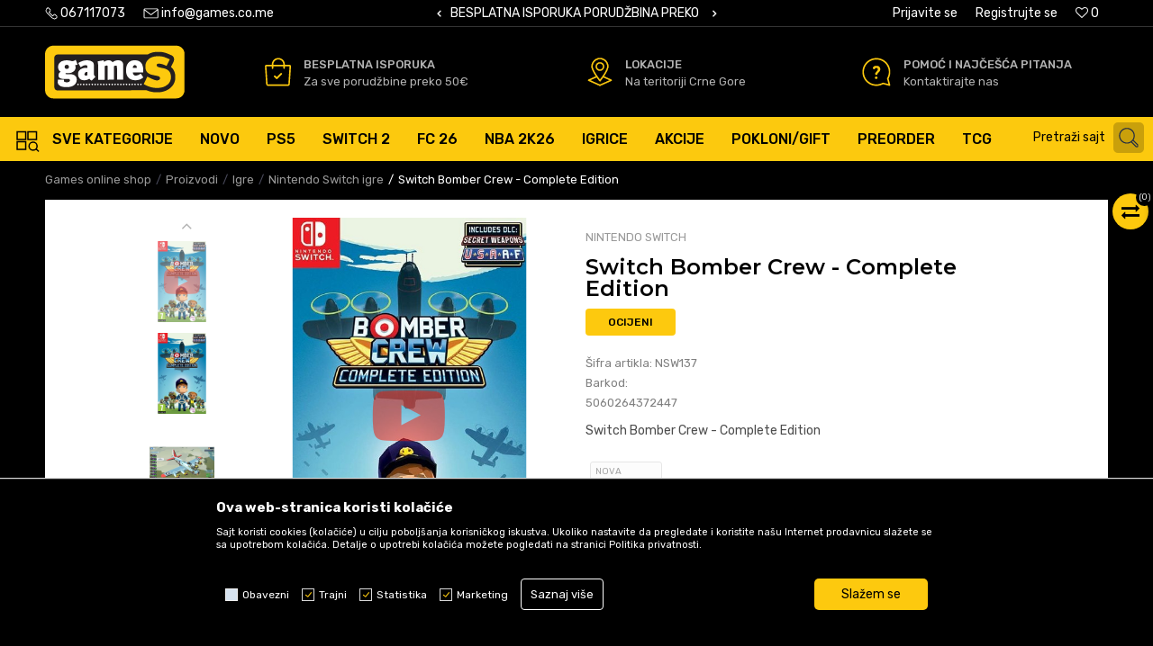

--- FILE ---
content_type: text/html; charset=UTF-8
request_url: https://www.games.co.me/switch-igre/14403-switch-bomber-crew-complete-edition
body_size: 37196
content:
<!DOCTYPE html>
<html lang="me">
<head>
            <meta name="viewport" content="width=device-width, initial-scale=1.0, maximum-scale=1.0,  minimum-scale=1.0, user-scalable=no" />
            
    <meta name="generator" content="NBSHOP 5.9.58" />
    <meta http-equiv="content-type" content="text/html; charset=UTF-8">
    <meta http-equiv="content-language" content="me" />
    <meta http-equiv="X-UA-Compatible" content="IE=edge">
    <meta name="theme-color" content="#FDC90E">
    <meta name="msapplication-navbutton-color" content="#FDC90E">
    <meta name="apple-mobile-web-app-status-bar-style" content="#FDC90E">
    <link rel="canonical" href="https://www.games.co.me/switch-igre/14403-switch-bomber-crew-complete-edition" />        <title>Nintendo Switch igre – Kupovina online u Crnoj Gori</title>
    <meta name="title" content="Nintendo Switch igre – Kupovina online u Crnoj Gori" />
    <meta name="description" content="Veliki izbor Switch igara po super cijenama! Poruči online, brzo i sigurno – originalne Nintendo igre sa dostavom širom Crne Gore." />
    <meta property="og:title" content="Switch Bomber Crew - Complete Edition  | Games online shop"/>
    <meta property="og:type" content="article" />
    <meta property="og:url" content="https://www.games.co.me/switch-igre/14403-switch-bomber-crew-complete-edition" />
    <meta property="og:image" content="https://www.games.co.me/files/images/slike_proizvoda/NSW137.jpg"/>
    <meta property="og:image:url" content="https://www.games.co.me/files/images/slike_proizvoda/NSW137.jpg"/>
    <meta property="og:site_name" content="Games online shop"/>
    <meta property="og:description" content="Switch Bomber Crew - Complete Edition"/>
    <meta property="fb:admins" content=""/>
    <meta itemprop="name" content="Switch Bomber Crew - Complete Edition  | Games online shop">
    <meta itemprop="description" content="Switch Bomber Crew - Complete Edition">
    <meta itemprop="image" content="https://www.games.co.me/files/images/slike_proizvoda/NSW137.jpg">
    <meta name="twitter:card" content="summary_large_image">
    <meta name="twitter:title" content="Switch Bomber Crew - Complete Edition  | Games online shop">
    <meta name="twitter:description" content="Switch Bomber Crew - Complete Edition">
    <meta name="twitter:image" content="https://www.games.co.me/files/images/slike_proizvoda/NSW137.jpg">

<meta name="robots" content="index, follow">
    <link rel="icon" type="image/vnd.microsoft.icon" href="https://www.games.co.me/files/images/2019/7/3/favicon.ico" />
    <link rel="shortcut icon" type="image/vnd.microsoft.icon" href="https://www.games.co.me/files/images/2019/7/3/favicon.ico" />
    <link rel="stylesheet" href="https://www.games.co.me/nb-public/themes/nbshop5_v5_8/_static/fonts/nbicon/style.css" type="text/css" />
        <link rel="stylesheet" href="https://www.games.co.me/nb-public/themes/nbshop5_games/_static/css/nbcss/style.fonts.theme.css?ver=1002_6.2" /><link rel="stylesheet" href="https://www.games.co.me/nb-public/themes/nbshop5_v5_8/_static/css/plugins/nb.core.plugins.min.css?ver=1002_6.2" /><link rel="stylesheet" href="https://www.games.co.me/nb-public/themes/nbshop5_v5_8/_static/css/nbcss/style.fonts.css?ver=1002_6.2" /><link rel="stylesheet" href="https://www.games.co.me/nb-public/themes/nbshop5_v5_8/_static/css/nbcss/style.typography.css?ver=1002_6.2" /><link rel="stylesheet" href="https://www.games.co.me/nb-public/themes/nbshop5_games/_static/css/nbcss/style.typography.theme.css?ver=1002_6.2" /><link rel="stylesheet" href="https://www.games.co.me/nb-public/themes/nbshop5_v5_8/_static/css/nbcss/style.helper.css?ver=1002_6.2" /><link rel="stylesheet" href="https://www.games.co.me/nb-public/themes/nbshop5_v5_8/_static/css/nbcss/style.animation.css?ver=1002_6.2" /><link rel="stylesheet" href="https://www.games.co.me/nb-public/themes/nbshop5_v5_8/_static/css/nbcss/style.basic.css?ver=1002_6.2" /><link rel="stylesheet" href="https://www.games.co.me/nb-public/themes/nbshop5_games/_static/css/nbcss/style.basic.theme.css?ver=1002_6.2" /><link rel="stylesheet" href="https://www.games.co.me/nb-public/themes/nbshop5_v5_8/_static/css/nbcss/style.article.css?ver=1002_6.2" /><link rel="stylesheet" href="https://www.games.co.me/nb-public/themes/nbshop5_v5_8/_static/css/nbcss/style.product.css?ver=1002_6.2" /><link rel="stylesheet" href="https://www.games.co.me/nb-public/themes/nbshop5_v5_8/_static/css/nbcss/style.cart.css?ver=1002_6.2" /><link rel="stylesheet" href="https://www.games.co.me/nb-public/themes/nbshop5_v5_8/_static/css/nbcss/style.css?ver=1002_6.2" /><link rel="stylesheet" href="https://www.games.co.me/nb-public/themes/nbshop5_v5_8/blocks/slider/headlines/style.css?ver=1002_6.2" /><link rel="stylesheet" href="https://www.games.co.me/nb-public/themes/nbshop5_v5_8/blocks/slider/grid/style.css?ver=1002_6.2" /><link rel="stylesheet" href="https://www.games.co.me/nb-public/themes/nbshop5_v5_8/_static/js/plugins/mainmenu/dropdown-effects/fade-down.css?ver=1002_6.2" /><link rel="stylesheet" href="https://www.games.co.me/nb-public/themes/nbshop5_v5_8/_static/js/plugins/mainmenu/webslidemenu.css?ver=1002_6.2" /><link rel="stylesheet" href="https://www.games.co.me/nb-public/themes/nbshop5_v5_8/_static/js/plugins/mainmenu/color-skins/white-gry.css?ver=1002_6.2" /><link rel="stylesheet" href="https://www.games.co.me/nb-public/themes/nbshop5_v5_8/blocks/header/autocomplete/style.css?ver=1002_6.2" /><link rel="stylesheet" href="https://www.games.co.me/nb-public/themes/nbshop5_v5_8/blocks/breadcrumbs/style.css?ver=1002_6.2" /><link rel="stylesheet" href="https://www.games.co.me/nb-public/themes/nbshop5_v5_8/blocks/productcompare/sidebar_product_compare/style.css?ver=1002_6.2" /><link rel="stylesheet" href="https://www.games.co.me/nb-public/themes/nbshop5_v5_8/blocks/product/images/fullscreen_product_slider/style.css?ver=1002_6.2" /><link rel="stylesheet" href="https://www.games.co.me/nb-public/themes/nbshop5_v5_8/blocks/product/images/gallery_vertical/style.css?ver=1002_6.2" /><link rel="stylesheet" href="https://www.games.co.me/nb-public/themes/nbshop5_v5_8/blocks/product/images/thumbs_vertical/style.css?ver=1002_6.2" /><link rel="stylesheet" href="https://www.games.co.me/nb-public/themes/nbshop5_v5_8/blocks/product/images/main_slider/style.css?ver=1002_6.2" /><link rel="stylesheet" href="https://www.games.co.me/nb-public/themes/nbshop5_v5_8/blocks/product/product_caption_list/list_image_sticker/style.css?ver=1002_6.2" /><link rel="stylesheet" href="https://www.games.co.me/nb-public/themes/nbshop5_v5_8/blocks/product/product_detail/favorite/style.css?ver=1002_6.2" /><link rel="stylesheet" href="https://www.games.co.me/nb-public/themes/nbshop5_v5_8/blocks/product/product_detail/modal_watch_button/style.css?ver=1002_6.2" /><link rel="stylesheet" href="https://www.games.co.me/nb-public/themes/nbshop5_v5_8/blocks/product/product_detail/product_rate/style.css?ver=1002_6.2" /><link rel="stylesheet" href="https://www.games.co.me/nb-public/themes/nbshop5_v5_8/blocks/product/product_detail/product_characteristic/style.css?ver=1002_6.2" /><link rel="stylesheet" href="https://www.games.co.me/nb-public/themes/nbshop5_v5_8/blocks/product/product_size/style.css?ver=1002_6.2" /><link rel="stylesheet" href="https://www.games.co.me/nb-public/themes/nbshop5_v5_8/blocks/product/product_detail/product_buy/style.css?ver=1002_6.2" /><link rel="stylesheet" href="https://www.games.co.me/nb-public/themes/nbshop5_v5_8/blocks/product/product_detail/product_buy_not_available/style.css?ver=1002_6.2" /><link rel="stylesheet" href="https://www.games.co.me/nb-public/themes/nbshop5_v5_8/blocks/product/product_slider/service_product/style.css?ver=1002_6.2" /><link rel="stylesheet" href="https://www.games.co.me/nb-public/themes/nbshop5_v5_8/blocks/product/product_detail/product_not_allowed_buy/style.css?ver=1002_6.2" /><link rel="stylesheet" href="https://www.games.co.me/nb-public/themes/nbshop5_v5_8/blocks/product/product_detail/fixed_product_add_to_cart_v8/style.css?ver=1002_6.2" /><link rel="stylesheet" href="https://www.games.co.me/nb-public/themes/nbshop5_v5_8/blocks/product/tabs_generic/style_v7.css?ver=1002_6.2" /><link rel="stylesheet" href="https://www.games.co.me/nb-public/themes/nbshop5_v5_8/blocks/indicator/indicator_availability_in_stores/style.css?ver=1002_6.2" /><link rel="stylesheet" href="https://www.games.co.me/nb-public/themes/nbshop5_v5_8/blocks/comments/comments_two/style.css?ver=1002_6.2" /><link rel="stylesheet" href="https://www.games.co.me/nb-public/themes/nbshop5_v5_8/blocks/comments/comments_content/style.css?ver=1002_6.2" /><link rel="stylesheet" href="https://www.games.co.me/nb-public/themes/nbshop5_v5_8/blocks/product/product_status/style.css?ver=1002_6.2" /><link rel="stylesheet" href="https://www.games.co.me/nb-public/themes/nbshop5_v5_8/blocks/product/product_loyalty_price/style.css?ver=1002_6.2" /><link rel="stylesheet" href="https://www.games.co.me/nb-public/themes/nbshop5_v5_8/blocks/social/social_icons/style.css?ver=1002_6.2" /><link rel="stylesheet" href="https://www.games.co.me/nb-public/themes/nbshop5_v5_8/blocks/footer/payment_card/style.css?ver=1002_6.2" /><link rel="stylesheet" href="https://www.games.co.me/nb-public/themes/nbshop5_v5_8/blocks/footer/copyright/style.css?ver=1002_6.2" /><link rel="stylesheet" href="https://www.games.co.me/nb-public/themes/nbshop5_v5_8/blocks/modals/popup_notification/style.css?ver=1002_6.2" /><link rel="stylesheet" href="https://www.games.co.me/nb-public/themes/nbshop5_v5_8/blocks/modals/ticket_modal/style.css?ver=1002_6.2" /><link rel="stylesheet" href="https://www.games.co.me/nb-public/themes/nbshop5_v5_8/blocks/product/product_details_iframe/style.css?ver=1002_6.2" /><link rel="stylesheet" href="https://www.games.co.me/nb-public/themes/nbshop5_v5_8/blocks/product/images/gallery/style.css?ver=1002_6.2" /><link rel="stylesheet" href="https://www.games.co.me/nb-public/themes/nbshop5_v5_8/blocks/product/product_detail/product_info/style.css?ver=1002_6.2" /><link rel="stylesheet" href="https://www.games.co.me/nb-public/themes/nbshop5_v5_8/blocks/product/images/main_slider/style.css?ver=1002_6.2" /><link rel="stylesheet" href="https://www.games.co.me/nb-public/themes/nbshop5_v5_8/blocks/product/product_detail/favorite/style.css?ver=1002_6.2" /><link rel="stylesheet" href="https://www.games.co.me/nb-public/themes/nbshop5_v5_8/blocks/product/product_details_timer/style.css?ver=1002_6.2" /><link rel="stylesheet" href="https://www.games.co.me/nb-public/themes/nbshop5_v5_8/blocks/product/product_size/style.css?ver=1002_6.2" /><link rel="stylesheet" href="https://www.games.co.me/nb-public/themes/nbshop5_v5_8/blocks/product/product_detail/quantity_circle/style.css?ver=1002_6.2" /><link rel="stylesheet" href="https://www.games.co.me/nb-public/themes/nbshop5_v5_8/blocks/product/product_detail/product_buy/style.css?ver=1002_6.2" /><link rel="stylesheet" href="https://www.games.co.me/nb-public/themes/nbshop5_v5_8/blocks/product/product_detail/product_buy_bobble/style.css?ver=1002_6.2" /><link rel="stylesheet" href="https://www.games.co.me/nb-public/themes/nbshop5_games/_static/css/nbcss/style.theme.css?ver=1002_6.2" /><link rel="stylesheet" href="https://www.games.co.me/nb-public/themes/nbshop5_v5_8/_static/css/nbcss/style.responsive.md.css?ver=1002_6.2" /><link rel="stylesheet" href="https://www.games.co.me/nb-public/themes/nbshop5_games/_static/css/nbcss/style.responsive.theme.md.css?ver=1002_6.2" /><link rel="stylesheet" href="https://www.games.co.me/nb-public/themes/nbshop5_v5_8/_static/css/nbcss/style.responsive.sm.css?ver=1002_6.2" /><link rel="stylesheet" href="https://www.games.co.me/nb-public/themes/nbshop5_games/_static/css/nbcss/style.responsive.theme.sm.css?ver=1002_6.2" /><link rel="stylesheet" href="https://www.games.co.me/nb-public/themes/nbshop5_v5_8/_static/css/nbcss/style.responsive.xs.css?ver=1002_6.2" /><link rel="stylesheet" href="https://www.games.co.me/nb-public/themes/nbshop5_games/_static/css/nbcss/style.responsive.theme.xs.css?ver=1002_6.2" /><link rel="stylesheet" href="https://www.games.co.me/nb-public/themes/nbshop5_v5_8/_static/css/nbcss/style.responsive.xxs.css?ver=1002_6.2" /><link rel="stylesheet" href="https://www.games.co.me/nb-public/themes/nbshop5_games/_static/css/nbcss/style.responsive.theme.xxs.css?ver=1002_6.2" />    
    
    
    <script type="text/javascript">
        var nb_site_url  = 'https://www.games.co.me';
        var nb_site_url_with_country_lang  = 'https://www.games.co.me';
        var nb_cart_page_url = 'https://www.games.co.me/kupovina';
        var nb_active_page_url = 'https://www.games.co.me/switch-igre/14403-switch-bomber-crew-complete-edition';
        var nb_type_page = 'product';
        var nb_type_page_object_id = '14403';
        var nb_enable_lang = '';
        var nb_url_end_slesh = '';
        var nb_countryGeoId = '3';
        var nb_addressByCountryGeoId = '';
        var promoModalPopNumberDaysInit = 1;
        var showAllwaysOnHomePage = false;
        var resetCookieConfirm = false;
        var flowplayeryToken = '';
                        var nb_enableCzMap = false;
                var gtm_ga4_advanced = false;
        var gtm_ga4_analytics_id = '';

        var specificCategoryMetric = false;
        var isSetPriceWithVAT = false;
        var showValueAsCurrentPrice = false;
        var ecommerceWrapVar = false;
        var noSearchResultsVar = false;
        var smartformId = '';
        var smartformErrorMessage = 'Pogrešno uneti podaci za smartform';
        var cookieSettingTypeVar = 'settingThree';
        var nb_lang = 'me';
        
        
        var disableFBBrowserEvents = true;
        var fb_pixel_id = '';
        var fb_token = '';
        var fb_test_event_code = '';
        var metric_onload_event_id = typeof crypto.randomUUID === "function" ? crypto.randomUUID() : Date.now();
        var replaceIdWithCode = false;
        var startPager = parseInt(1);

        //SF variables
        var salesForceMID = '';
        var salesForceUniqueIdentifier = '';
        var salesForceConcept = '';
        var SFGrantType = 'client_credentials';
        var SFClientId= '';
        var SFClientSecret = '';
        var SFUniqueKey = '';
        var SFUrlKey = '';
        var SFTimezone = '';
        var SFConsentMode = 'nb_consent';
        var SFCharacterMapping = '';
    </script>

        <!-- Global site tag (gtag.js) - Google Analytics -->
<script async src="https://www.googletagmanager.com/gtag/js?id=G-6XZTVVMYDL"></script>
<script>
  window.dataLayer = window.dataLayer || [];
  function gtag(){dataLayer.push(arguments);}
  gtag('js', new Date());

  gtag('config', 'G-6XZTVVMYDL');
</script>
<!-- Meta Pixel Code -->

<script>

!function(f,b,e,v,n,t,s)

{if(f.fbq)return;n=f.fbq=function(){n.callMethod?

n.callMethod.apply(n,arguments):n.queue.push(arguments)};

if(!f._fbq)f._fbq=n;n.push=n;n.loaded=!0;n.version='2.0';

n.queue=[];t=b.createElement(e);t.async=!0;

t.src=v;s=b.getElementsByTagName(e)[0];

s.parentNode.insertBefore(t,s)}(window, document,'script',

'https://connect.facebook.net/en_US/fbevents.js');

fbq('init', '798672775346546');

fbq('track', 'PageView');

</script>

<noscript><img height="1" width="1" style="display:none"

src=https://www.facebook.com/tr?id=798672775346546&ev=PageView&noscript=1

/></noscript>

<!-- End Meta Pixel Code -->


<!--Start of Tawk.to Script-->
<script type="text/javascript">
var Tawk_API=Tawk_API||{}, Tawk_LoadStart=new Date();
(function(){
var s1=document.createElement("script"),s0=document.getElementsByTagName("script")[0];
s1.async=true;
s1.src='https://embed.tawk.to/690c5673436f271959aba9bd/1j9c33cql';
s1.charset='UTF-8';
s1.setAttribute('crossorigin','*');
s0.parentNode.insertBefore(s1,s0);
})();
</script>
<!--End of Tawk.to Script-->
    

</head>
<body class="cc-mne lc-me uc-product_list tp-product  b2c-users ">

<header class="header md-header">
    <div class="block nav-mobile-icon wsmobileheader">
    <a id="wsnavtoggle" class="wsanimated-arrow"><span></span></a>
</div>    <div class="header-top">
        <div class="container header-container">

            
            <div class="row">
                <div class="hidden-xs col-sm-6 col-md-5">
                    
    <nav class="block quick-links ">
        <ul class="nav nav-simple">
                            <li class="item item-telephone">
                                            <a href="tel:+38267117073" title="067117073" target="_self">
                                                                        <img src="/files/images/games/top-heder-telefon-8.png" class="img-responsive" alt="067117073" />
                                                <span>067117073</span>
                                            </a>
                                    </li>
                            <li class="item">
                                            <a href="mailto:info@games.co.me" title="info@games.co.me" target="_blank">
                                                                        <img src="/files/images/games/top-heder-koverat-8.png" class="img-responsive" alt="info@games.co.me" />
                                                <span>info@games.co.me</span>
                                            </a>
                                    </li>
                    </ul>
    </nav>
                </div>

                <div class="hidden-xs hidden-sm col-md-3 midle-coll">
                    

    <div class="block slider handlines-sldier appear">

        <div class="slider-init"
             data-gtm-slider-items="2"
             data-gtm-slider-position="Header headlines" >

            
                <div class="item"
                     data-gtm-slider-name="SIGURNO PLAĆANJE PLATNIM KARTICAMA"
                     data-gtm-slider-creative=""
                     data-gtm-slider-id="3"
                     data-promotion-item-id="3">

                    <div class="content">
                        <div class="text-wrapper">
                                                        <div class="title"><a href="https://www.games.co.me/placanje-karticama" title="SIGURNO PLAĆANJE PLATNIM KARTICAMA">SIGURNO PLAĆANJE PLATNIM KARTICAMA</a></div>
                                                        <div class="description"></div>
                                                            <a href="https://www.games.co.me/placanje-karticama" title="SIGURNO PLAĆANJE PLATNIM KARTICAMA" class="btn btn-small hidden">
                                    Pogledaj više                                </a>
                            
                        </div>
                    </div>

                </div>

            
                <div class="item"
                     data-gtm-slider-name="BESPLATNA ISPORUKA PORUDŽBINA PREKO 50 EUR"
                     data-gtm-slider-creative=""
                     data-gtm-slider-id="4"
                     data-promotion-item-id="4">

                    <div class="content">
                        <div class="text-wrapper">
                                                        <div class="title"><a href="https://www.games.co.me/isporuka" title="BESPLATNA ISPORUKA PORUDŽBINA PREKO 50 EUR">BESPLATNA ISPORUKA PORUDŽBINA PREKO 50 EUR</a></div>
                                                        <div class="description"></div>
                                                            <a href="https://www.games.co.me/isporuka" title="BESPLATNA ISPORUKA PORUDŽBINA PREKO 50 EUR" class="btn btn-small hidden">
                                    Pogledaj više                                </a>
                            
                        </div>
                    </div>

                </div>

            
        </div>

        <div class="slider-arrows slider-navigation-absolute"></div>

    </div>

                </div>

                <div class="col-xs-12 col-sm-6 col-md-5">
                    <div id="miniCartContent" class="block miniCartContent header-cart"></div>
                    
<div id="miniFavContent" class="block header-favorite header-favorite-simple miniFavContent">
        <a href="https://www.games.co.me/omiljeno/product" title="Omiljeno" aria-label="Omiljeno">
        
        <div class="icon-wrapper">
            <i class="icon fa fa-heart-o" aria-hidden="true"></i>
            <span class="description">Omiljeno</span>
        </div>
        <div class="header-carthor-total favorite-header-total">0</div>

    </a>
</div>
                    <nav class="block user">
    <ul class="nav nav-simple">
        
            
                <li class="item item-login">
                    <a class="login-btn"  href="" data-permalink="https://www.games.co.me/prijava?back_url=https://www.games.co.me/switch-igre/14403-switch-bomber-crew-complete-edition" title="Prijavite se" data-toggle="modal" data-target="#login_modal">
                        <i class="icon fa fa-user" aria-hidden="true"></i>
                        <span>Prijavite se</span>
                    </a>
                </li>

                
                                    <li class="item item-register">
                        <a class="register-btn" href="" data-permalink="https://www.games.co.me/registracija" title="Registrujte se" data-toggle="modal" data-target="#register_modal">
                            Registrujte se                        </a>
                    </li>
                
            
        
    </ul>
</nav>
                       <div class="visible-xs">    <nav class="block user user-mobile">

    <div class="user-icon">
        <i class="icon fa fa-user" aria-hidden="true"></i>
    </div>

    <div class="content">
                    <div class="user-title">
                Da li ste prijavljeni?            </div>
        
        <ul class="nav nav-simple">
                            
                    <li class="item item-login">
                        <a class="login-btn"  href="" data-permalink="https://www.games.co.me/prijava?back_url=https://www.games.co.me/switch-igre/14403-switch-bomber-crew-complete-edition" title="Prijavite se" data-toggle="modal" data-target="#login_modal">
                            <i class="icon fa fa-user" aria-hidden="true"></i>
                            <span>Prijavite se</span>
                        </a>
                    </li>

                    
                    <li class="item item-register">
                        <a class="register-btn" href="" data-permalink="https://www.games.co.me/registracija" title="Registrujte se" data-toggle="modal" data-target="#register_modal">
                            Registrujte se                        </a>
                    </li>

                            
        </ul>
    </div>

</nav>
   </div>
                </div>

            </div>
        </div>
    </div>

    <div class="container">

      <div class="row">
          <div class="col-xs-12 col-sm-3 col-md-2 col-lg-4">
              
<div  class="block logo" >
    <a  href="https://www.games.co.me" title="Games online shop">
        <img fetchpriority="high"  src="/files/images/games/logo.png" class="img-responsive lozad"  title="Games online shop" alt="Games online shop">
    </a>
</div>
          </div>

          <div class="hidden-xs col-sm-9 col-md-10 col-lg-8">
              
    <div class="block slider-static grid-slider intro-slider "
         data-gtm-slider-position="Home baners" >
                        <div class="row ">
                            <div class="item  col-xs-4 col-sm-4 col-md-4 col-lg-4  "
                     data-gtm-slider-name="Besplatna isporuka"
                     data-gtm-slider-creative=" "
                     data-gtm-slider-id="8"
                     data-promotion-item-id="8">

                                                                        <div class="img-wrapper">
                                                                    <div class="main-img ">
                                                                                    <a href="https://www.games.co.me/uslovi-koriscenja" target="_self" title="Besplatna isporuka">
                                                                                    <img fetchpriority="high" src="/files/images/games/Asset-2-8.png" class="img-responsive lozad" alt="Besplatna isporuka" />
                                                                                    </a>
                                                                            </div>
                                                                                            </div>
                        
                    
                        <div class="content">
                                                            <div class="text-wrapper">
                                                                        <a href="https://www.games.co.me/uslovi-koriscenja" target="_self" title="Besplatna isporuka">
                                                                                                                            <div class="title">Besplatna isporuka</div>
                                                                                                                            <div class="description"><p>Za sve porudžbine&nbsp;preko 50&euro;</p>
</div>
                                                                                                                    </a>
                                                                </div>
                                                                                                                        <div class="btn-wrapper">
                                                                            <a href="https://www.games.co.me/uslovi-koriscenja" target="_self" class="btn btn-slider" title=" "> </a>
                                                                    </div>
                            
                            
                            
                        </div>
                                            
                </div>
                            <div class="item  col-xs-4 col-sm-4 col-md-4 col-lg-4  "
                     data-gtm-slider-name="Lokacije"
                     data-gtm-slider-creative="Na teritoriji Crne Gore"
                     data-gtm-slider-id="9"
                     data-promotion-item-id="9">

                                                                        <div class="img-wrapper">
                                                                    <div class="main-img ">
                                                                                    <a href="https://www.games.co.me/prodajna-mjesta" target="_self" title="Lokacije">
                                                                                    <img fetchpriority="high" src="/files/images/games/Asset-5-8.png" class="img-responsive lozad" alt="Lokacije" />
                                                                                    </a>
                                                                            </div>
                                                                                            </div>
                        
                    
                        <div class="content">
                                                            <div class="text-wrapper">
                                                                        <a href="https://www.games.co.me/prodajna-mjesta" target="_self" title="Lokacije">
                                                                                                                            <div class="title">Lokacije</div>
                                                                                                                            <div class="description"><p>Na teritoriji Crne Gore</p>
</div>
                                                                                                                    </a>
                                                                </div>
                                                                                                                        <div class="btn-wrapper">
                                                                            <a href="https://www.games.co.me/prodajna-mjesta" target="_self" class="btn btn-slider" title="Na teritoriji Crne Gore">Na teritoriji Crne Gore</a>
                                                                    </div>
                            
                            
                            
                        </div>
                                            
                </div>
                            <div class="item  col-xs-4 col-sm-4 col-md-4 col-lg-4  "
                     data-gtm-slider-name="Pomoć i najčešća pitanja"
                     data-gtm-slider-creative=""
                     data-gtm-slider-id="10"
                     data-promotion-item-id="10">

                                                                        <div class="img-wrapper">
                                                                    <div class="main-img ">
                                                                                    <a href="https://www.games.co.me/najcesca-pitanja" target="_self" title="Pomoć i najčešća pitanja">
                                                                                    <img fetchpriority="high" src="/files/images/games/Asset-6-8.png" class="img-responsive lozad" alt="Pomoć i najčešća pitanja" />
                                                                                    </a>
                                                                            </div>
                                                                                            </div>
                        
                    
                        <div class="content">
                                                            <div class="text-wrapper">
                                                                        <a href="https://www.games.co.me/najcesca-pitanja" target="_self" title="Pomoć i najčešća pitanja">
                                                                                                                            <div class="title">Pomoć i najčešća pitanja</div>
                                                                                                                            <div class="description"><p>Kontaktirajte nas</p>
</div>
                                                                                                                    </a>
                                                                </div>
                                                                                        
                            
                            
                        </div>
                                            
                </div>
                    </div>
            </div>

          </div>
      </div>

    </div>

    
<!-- Mobile Header -->
<!--<div class="wsmobileheader clearfix">-->
<!--    <a id="wsnavtoggle" class="wsanimated-arrow"><span></span></a>-->
<!--</div>-->

<div class="block headerfull  ">

    <div class="wsmain clearfix">

        <nav class="wsmenu clearfix   ">



                <ul class="wsmenu-list">

                    
                    <div class="nav-main-toplang country-button"></div>
                                            <div class="nav-main-useractions-mobile"></div>
                                        <li class=" has-img level4" aria-haspopup="true" >
                                <a class="navtext" style="background:" href="https://www.games.co.me/proizvodi" target="_self" title="SVE KATEGORIJE">
                                <img src="/files/images/menu_new/Sve_kategrije.svg" alt="SVE KATEGORIJE" title="SVE KATEGORIJE" class="menu-img">
                                <span style="color:">SVE KATEGORIJE</span></a><div class="wsshoptabing wtsdepartmentmenu clearfix">
                              <div class="wsshopwp clearfix ">
                                <ul class="wstabitem clearfix"><li class=" "><a href="https://www.games.co.me/" target="_self" title="Trending"><div class="icon"><img src="/files/images/2025/4/12/trendind.png" alt="Trending" title="Trending" class="highlight-bg lozad"></div> Trending</a><div class="wstitemright clearfix">
                              <div class="container-fluid" style="background: url() bottom right no-repeat;">
                                <div class="row">
                                <div class="col-xs-12 col-sm-12" style="background: url() bottom right no-repeat;">
                                <div class="row"><div class="col-lg- col-md- col-xs-12 clearfix">
                            <ul class="wstliststy02 clearfix"><li class=" wstheading clearfix">Trending</li><li class=" " ><a href="https://www.games.co.me/proizvodi/roblox-digital-code" target="_self" title="Roblox Gift Cards"> Roblox Gift Cards</a></li><li class=" " ><a href="https://www.games.co.me/proizvodi/steam-digital-code" target="_self" title="Steam Gift Cards"> Steam Gift Cards</a></li><li class=" " ><a href="https://www.games.co.me/proizvodi/magic-the-gathering-tcg" target="_self" title="TCG Magic The Gathering"> TCG Magic The Gathering</a></li><li class=" " ><a href="https://www.games.co.me/ps5-igre/32991-ps5-ghost-of-yotei" target="_self" title="Ghost of Yotei"> Ghost of Yotei</a></li><li class=" " ><a href="https://www.games.co.me/proizvodi/call-of-duty-black-ops-7/" target="_self" title="Call of Duty: Black Ops 7 "> Call of Duty: Black Ops 7 </a></li><li class=" " ><a href="https://www.games.co.me/proizvodi/007-first-light/" target="_self" title="007 First Light"> 007 First Light</a></li><li class=" " ><a href="https://www.games.co.me/proizvodi/nba_2k26/" target="_self" title="NBA 2K26"> NBA 2K26</a></li><li class=" " ><a href="https://www.games.co.me/proizvodi/fc_26/" target="_self" title="Ea sports FC 26"> Ea sports FC 26</a></li><li class=" " ><a href="https://www.games.co.me/switch-2" target="_self" title="Nintendo Switch 2 "> Nintendo Switch 2 </a></li></li></ul></div></div></div><div class="col-xs-12 col-sm-3"></div>
                        </div>
                        </div>
                        </div></li><li class=" "><a href="https://www.games.co.me/playstation" target="_self" title="Playstation"><div class="icon"><img src="/files/images/menu_new/icon2.svg" alt="Playstation" title="Playstation" class="highlight-bg lozad"></div> Playstation</a><div class="wstitemright clearfix">
                              <div class="container-fluid" style="background: url() bottom right no-repeat;">
                                <div class="row">
                                <div class="col-xs-12 col-sm-12" style="background: url() bottom right no-repeat;">
                                <div class="row"><div class="col-lg-2 col-md-2 col-xs-12 clearfix">
                            <ul class="wstliststy02 clearfix"><li class=" title-image"><a href="https://www.games.co.me/" target="_self" title="Playstation konzole"><img src="/files/images/menu_new/Playstation-konzole.png" alt="Playstation konzole" title="Playstation konzole" class="highlight-bg lozad"></a></li><li class=" wstheading clearfix">Playstation konzole</li><li class=" " ><a href="https://www.games.co.me/ps5-konzole" target="_self" title="PS5 konzole"> PS5 konzole</a></li><li class=" " ><a href="https://www.games.co.me/proizvodi/konzola-playstation-5-1tb-ps5-astro-bot/" target="_self" title="PS5 Astro Bot konzole"> PS5 Astro Bot konzole</a></li><li class=" " ><a href="https://www.games.co.me/ps5-konzole/26653-playstation-vr2-ps5" target="_self" title="Playstation Vr2 - Ps5"> Playstation Vr2 - Ps5</a></li><li class=" " ><a href="https://www.games.co.me/ps5-konzole/39281-konzola-playstation-5-1tb-slim-ps5-fortnite-clementine" target="_self" title="PS5 5 - 1TB Slim + Fortnite"> PS5 5 - 1TB Slim + Fortnite</a></li></li></ul></div><div class="col-lg-2 col-md-2 col-xs-12 clearfix">
                            <ul class="wstliststy02 clearfix"><li class=" title-image"><a href="https://www.games.co.me/ps5-igre" target="_self" title="Playstation 5 igre"><img src="/files/images/menu_new/Sajt-PS-Igre-01.jpg" alt="Playstation 5 igre" title="Playstation 5 igre" class="highlight-bg lozad"></a></li><li class=" wstheading clearfix"><a href="https://www.games.co.me/ps5-igre" target="_self" title="Playstation 5 igre">Playstation 5 igre</a></li><li class=" " ><a href="https://www.games.co.me/proizvodi/playstation-5/preorder-uskoro-u-prodaji" target="_self" title="PS5 igre preorder"> PS5 igre preorder</a></li><li class=" " ><a href="https://www.games.co.me/ps5-igre/37668-ps5-call-of-duty-black-ops-7" target="_self" title="PS5 Call of Duty: Black Ops 7"> PS5 Call of Duty: Black Ops 7</a></li><li class=" " ><a href="https://www.games.co.me/proizvodi/ps5-007-first-light/" target="_self" title="PS5 007 First Light"> PS5 007 First Light</a></li><li class=" " ><a href="https://www.games.co.me/ps5-igre/37258-ps5-battlefield-6" target="_self" title="PS5 Battlefield 6"> PS5 Battlefield 6</a></li><li class=" " ><a href="https://www.games.co.me/ps5-igre/32991-ps5-ghost-of-yotei" target="_self" title="PS5 Ghost of Yotei"> PS5 Ghost of Yotei</a></li><li class=" " ><a href="https://www.games.co.me/ps5-igre/36960-ps5-ea-sports-fc-26" target="_self" title="PS5 EA Sports FC 26"> PS5 EA Sports FC 26</a></li><li class=" " ><a href="https://www.games.co.me/ps5-igre/36856-ps5-nba-2k26" target="_self" title="PS5 NBA 2K26"> PS5 NBA 2K26</a></li><li class=" " ><a href="https://www.games.co.me/ps5-igre/31779-ps5-astro-bot" target="_self" title="PS5 Astro Bot"> PS5 Astro Bot</a></li><li class=" " ><a href="https://www.games.co.me/ps5-igre/31544-ps5-assassins-creed-shadows-special-edition" target="_self" title="PS5 Assassin's Creed Shadows"> PS5 Assassin's Creed Shadows</a></li><li class=" " ><a href="https://www.games.co.me/proizvodi/old_country/" target="_self" title="PS5 Mafia The Old Country"> PS5 Mafia The Old Country</a></li><li class=" " ><a href="https://www.games.co.me/ps5-igre/31838-ps5-metal-gear-solid-delta-snake-eater-day-one-edition" target="_self" title="PS5 Metal Gear Solid Delta - Snake Eater"> PS5 Metal Gear Solid Delta - Snake Eater</a></li><li class=" " ><a href="https://www.games.co.me/ps5-igre/27768-ps5-marvels-spider-man-2" target="_self" title="PS5 MARVEL SPIDER-MAN 2"> PS5 MARVEL SPIDER-MAN 2</a></li></li></ul></div><div class="col-lg-2 col-md-2 col-xs-12 clearfix">
                            <ul class="wstliststy02 clearfix"><li class=" title-image"><a href="https://www.games.co.me/ps4-igre" target="_self" title="Playstation 4 igre"><img src="/files/images/menu_new/Sajt-PS-Igre-02.jpg" alt="Playstation 4 igre" title="Playstation 4 igre" class="highlight-bg lozad"></a></li><li class=" wstheading clearfix"><a href="https://www.games.co.me/ps4-igre" target="_self" title="Playstation 4 igre">Playstation 4 igre</a></li><li class=" " ><a href="https://www.games.co.me/proizvodi/playstation-4/preorder-uskoro-u-prodaji" target="_self" title="PS4 igre preorder"> PS4 igre preorder</a></li><li class=" " ><a href="https://www.games.co.me/ps5-igre/36960-ps5-ea-sports-fc-26" target="_self" title="PS4 EA Sports FC 26"> PS4 EA Sports FC 26</a></li><li class=" " ><a href="https://www.games.co.me/ps4-igre/36855-ps4-nba-2k26" target="_self" title="NBA 2k26"> NBA 2k26</a></li><li class=" " ><a href="https://www.games.co.me/ps4-igre/13113-ps4-red-dead-redemption-2" target="_self" title="PS4 Red Dead Redemption 2"> PS4 Red Dead Redemption 2</a></li><li class=" " ><a href="https://www.games.co.me/ps4-igre/20367-ps4-ghost-of-tsushima-directors-cut" target="_self" title="PS4 Ghost of Tsushima - Director’s Cut"> PS4 Ghost of Tsushima - Director’s Cut</a></li><li class=" " ><a href="https://www.games.co.me/ps4-igre/34615-ps4-wwe-2k25-standard-edition" target="_self" title=" PS4 WWE 2K25 - Standard Edition">  PS4 WWE 2K25 - Standard Edition</a></li><li class=" " ><a href="https://www.games.co.me/ps4-igre/15382-ps4-the-last-of-us-part-2" target="_self" title=" PS4 The Last of Us Part 2">  PS4 The Last of Us Part 2</a></li><li class=" " ><a href="https://www.games.co.me/ps4-igre/20643-ps4-minecraft-starter-collection" target="_self" title="PS4 Minecraft"> PS4 Minecraft</a></li></li></ul></div><div class="col-lg-2 col-md-2 col-xs-12 clearfix">
                            <ul class="wstliststy02 clearfix"><li class=" title-image"><a href="https://www.games.co.me/" target="_self" title="Playstation dodatna oprema"><img src="/files/images/menu_new/Playstation-dodatna-oprema.jpg" alt="Playstation dodatna oprema" title="Playstation dodatna oprema" class="highlight-bg lozad"></a></li><li class=" wstheading clearfix">Playstation dodatna oprema</li><li class=" " ><a href="https://www.games.co.me/gaming-oprema/playstation-5" target="_self" title="PS5 Oprema"> PS5 Oprema</a></li><li class=" " ><a href="https://www.games.co.me/proizvodi/playstation-5-dualsense-kontroleri" target="_self" title="PS5 DualSense kontroleri"> PS5 DualSense kontroleri</a></li><li class=" " ><a href="https://www.games.co.me/slusalice/playstation-5" target="_self" title="PS5 Slušalice"> PS5 Slušalice</a></li><li class=" " ><a href="https://www.games.co.me/accessories/playstation-5/" target="_self" title="PS5 Aksesoari"> PS5 Aksesoari</a></li><li class=" " ><a href="https://www.games.co.me/proizvodi/ps5-punjaci/" target="_self" title="PS5 Punjači"> PS5 Punjači</a></li><li class=" " ><a href="https://www.games.co.me/volani/playstation-5" target="_self" title="PS5 Volani"> PS5 Volani</a></li><li class=" " ><a href="https://www.games.co.me/gamepad-i-dzojstik/playstation-4" target="_self" title="PS4 Kontroleri"> PS4 Kontroleri</a></li><li class=" " ><a href="https://www.games.co.me/slusalice/playstation-4/" target="_self" title="PS4 Slušalice"> PS4 Slušalice</a></li><li class=" " ><a href="https://www.games.co.me/accessories/playstation-4" target="_self" title="PS4 Aksesoari"> PS4 Aksesoari</a></li></li></ul></div><div class="col-lg-2 col-md-2 col-xs-12 clearfix">
                            <ul class="wstliststy02 clearfix"><li class=" title-image"><a href="https://www.games.co.me/proizvodi/novo-psn-dopune/" target="_self" title="Playstation Network PSN"><img src="/files/images/menu_new/Psn-wallet.jpg" alt="Playstation Network PSN" title="Playstation Network PSN" class="highlight-bg lozad"></a></li><li class=" wstheading clearfix"><a href="https://www.games.co.me/proizvodi/novo-psn-dopune/" target="_self" title="Playstation Network PSN">Playstation Network PSN</a></li><li class=" " ><a href="https://www.games.co.me/proizvodi/novo-psn-dopune/" target="_self" title="Playstation wallet"> Playstation wallet</a></li></li></ul></div><div class="col-lg-2 col-md-2 col-xs-12 clearfix">
                            <ul class="wstliststy02 clearfix"><li class=" title-image"><a href="https://www.games.co.me/ps3-igre/" target="_self" title="Playstation 3 Igre"><img src="/files/images/menu_new/Playstation-PS3_310_170px.jpg" alt="Playstation 3 Igre" title="Playstation 3 Igre" class="highlight-bg lozad"></a></li><li class=" wstheading clearfix"><a href="https://www.games.co.me/ps3-igre/" target="_self" title="Playstation 3 Igre">Playstation 3 Igre</a></li></li></ul></div></div></div><div class="col-xs-12 col-sm-3"></div>
                        </div>
                        </div>
                        </div></li><li class=" title-image"><a href="https://www.games.co.me/nintendo-switch" target="_self" title="Nintendo"><div class="icon"><img src="/files/images/menu_new/icon3.svg" alt="Nintendo" title="Nintendo" class="highlight-bg lozad"></div> Nintendo</a><div class="wstitemright clearfix">
                              <div class="container-fluid" style="background: url() bottom right no-repeat;">
                                <div class="row">
                                <div class="col-xs-12 col-sm-12" style="background: url() bottom right no-repeat;">
                                <div class="row"><div class="col-lg-3 col-md-3 col-xs-12 clearfix">
                            <ul class="wstliststy02 clearfix"><li class=" title-image"><a href="https://www.games.co.me/switch-konzole" target="_self" title="Nintendo Switch konzole"><img src="/files/images/menu_new/HEGS_001_heroWA_03_R_ad-0.jpg" alt="Nintendo Switch konzole" title="Nintendo Switch konzole" class="highlight-bg lozad"></a></li><li class=" wstheading clearfix"><a href="https://www.games.co.me/switch-konzole" target="_self" title="Nintendo Switch konzole">Nintendo Switch konzole</a></li><li class=" " ><a href="https://www.games.co.me/switch-2" target="_self" title="Nintendo Switch 2 konzole"> Nintendo Switch 2 konzole</a></li><li class=" " ><a href="https://www.games.co.me/proizvodi/nintendo-switch-oled-konzola/" target="_self" title="Switch OLED konzole"> Switch OLED konzole</a></li><li class=" " ><a href="https://www.games.co.me/switch-lite-konzole/" target="_self" title="Switch Lite konzole"> Switch Lite konzole</a></li></li></ul></div><div class="col-lg-3 col-md-3 col-xs-12 clearfix">
                            <ul class="wstliststy02 clearfix"><li class=" title-image"><a href="https://www.games.co.me/switch-igre" target="_self" title="Nintendo Switch Igre"><img src="/files/images/menu_new/Sajt-Nintendo-Igre-8.jpg" alt="Nintendo Switch Igre" title="Nintendo Switch Igre" class="highlight-bg lozad"></a></li><li class=" wstheading clearfix"><a href="https://www.games.co.me/switch-igre" target="_self" title="Nintendo Switch Igre">Nintendo Switch Igre</a></li><li class=" " ><a href="https://www.games.co.me/nintendo-switch-2-igre" target="_self" title="Nintendo Switch 2 igre"> Nintendo Switch 2 igre</a></li><li class=" " ><a href="https://www.games.co.me/switch-igre" target="_self" title="Nintendo Switch igre"> Nintendo Switch igre</a></li><li class=" " ><a href="https://www.games.co.me/proizvodi/nintendo-switch+nintendo-switch-lite/preorder-uskoro-u-prodaji/" target="_self" title="Switch igre preorder"> Switch igre preorder</a></li><li class=" " ><a href="https://www.games.co.me/proizvodi/super-mario-igre/" target="_self" title="Super Mario igre"> Super Mario igre</a></li><li class=" " ><a href="https://www.games.co.me/proizvodi/zelda-igre/" target="_self" title="Zelda igre"> Zelda igre</a></li><li class=" " ><a href="https://www.games.co.me/nintendo-switch-2-igre/36963-switch-2-ea-sports-fc-26" target="_self" title="Switch EA Sports FC 26"> Switch EA Sports FC 26</a></li><li class=" " ><a href="https://www.games.co.me/nintendo-switch-2-igre/36859-switch-2-nba-2k26" target="_self" title="Switch NBA 2K26"> Switch NBA 2K26</a></li><li class=" " ><a href="https://www.games.co.me/proizvodi/switch-pokemoni/" target="_self" title="Switch Pokemon igre"> Switch Pokemon igre</a></li><li class=" " ><a href="https://www.games.co.me/switch-igre/37970-switch-super-mario-galaxy-1-2" target="_self" title="Switch Super Mario Galaxy"> Switch Super Mario Galaxy</a></li></li></ul></div><div class="col-lg-3 col-md-3 col-xs-12 clearfix">
                            <ul class="wstliststy02 clearfix"><li class=" title-image"><a href="https://www.games.co.me/gaming-oprema/nintendo-switch" target="_self" title="Switch dodatna oprema"><img src="/files/images/menu_new/Switch-dodatna-oprema.jpg" alt="Switch dodatna oprema" title="Switch dodatna oprema" class="highlight-bg lozad"></a></li><li class=" wstheading clearfix"><a href="https://www.games.co.me/gaming-oprema/nintendo-switch" target="_self" title="Switch dodatna oprema">Switch dodatna oprema</a></li><li class=" " ><a href="https://www.games.co.me/proizvodi/switch-2-dodatna-oprema/" target="_self" title="Switch 2 dodatna oprema"> Switch 2 dodatna oprema</a></li><li class=" " ><a href="https://www.games.co.me/proizvodi/switch-joy-con-i-pro-kontroleri/" target="_self" title="Switch Joy-Con i Pro kontroleri"> Switch Joy-Con i Pro kontroleri</a></li><li class=" " ><a href="https://www.games.co.me/slusalice/nintendo-switch" target="_self" title="Switch slusalice"> Switch slusalice</a></li><li class=" " ><a href="https://www.games.co.me/gamepad-i-dzojstik/nintendo-switch/" target="_self" title="Swich Kontroleri"> Swich Kontroleri</a></li><li class=" " ><a href="https://www.games.co.me/proizvodi/sandisk-memory/" target="_self" title="Switch memorijske kartice"> Switch memorijske kartice</a></li><li class=" " ><a href="https://www.games.co.me/accessories/nintendo-switch/" target="_self" title="Switch aksesoari"> Switch aksesoari</a></li><li class=" " ><a href="https://www.games.co.me/accessories/?search=case" target="_self" title="Switch torbice"> Switch torbice</a></li></li></ul></div><div class="col-lg-3 col-md-3 col-xs-12 clearfix">
                            <ul class="wstliststy02 clearfix"><li class=" title-image"><a href="https://www.games.co.me/proizvodi" target="_self" title="Nintendo ostalo"><img src="/files/images/menu_new/Nintendo-ostalo.png" alt="Nintendo ostalo" title="Nintendo ostalo" class="highlight-bg lozad"></a></li><li class=" wstheading clearfix"><a href="https://www.games.co.me/proizvodi" target="_self" title="Nintendo ostalo">Nintendo ostalo</a></li><li class=" " ><a href="https://www.games.co.me/toys-to-life" target="_self" title="Amiibo"> Amiibo</a></li><li class=" " ><a href="https://www.games.co.me/proizvodi/super-mario-pokloni/" target="_self" title="Super Mario pokloni"> Super Mario pokloni</a></li><li class=" " ><a href="https://www.games.co.me/proizvodi/zelda-pokloni/" target="_self" title="Zelda pokloni"> Zelda pokloni</a></li></li></ul></div></div></div><div class="col-xs-12 col-sm-3"></div>
                        </div>
                        </div>
                        </div></li><li class=" "><a href="https://www.games.co.me/proizvodi/akcije" target="_self" title="AKCIJE I RASPRODAJA"><div class="icon"><img src="/files/images/menu_new/Popusti_i_rasprodaja.svg" alt="AKCIJE I RASPRODAJA" title="AKCIJE I RASPRODAJA" class="highlight-bg lozad"></div> AKCIJE I RASPRODAJA</a><div class="wstitemright clearfix">
                              <div class="container-fluid" style="background: url() bottom right no-repeat;">
                                <div class="row">
                                <div class="col-xs-12 col-sm-12" style="background: url() bottom right no-repeat;">
                                <div class="row"><div class="col-lg-4 col-md-4 col-xs-12 clearfix">
                            <ul class="wstliststy02 clearfix"><li class=" title-image"><a href="https://www.games.co.me/" target="_self" title="Games akcije"><img src="/files/images/2025/10/13/Akcije-Ostalo.jpg.jpg" alt="Games akcije" title="Games akcije" class="highlight-bg lozad"></a></li><li class=" wstheading clearfix">Games akcije</li></li></ul></div><div class="col-lg-4 col-md-4 col-xs-12 clearfix">
                            <ul class="wstliststy02 clearfix"><li class=" title-image"><a href="https://www.games.co.me/igre/akcije" target="_self" title="Igre na akciji"><img src="/files/images/2025/10/13/igre.jpg.jpg" alt="Igre na akciji" title="Igre na akciji" class="highlight-bg lozad"></a></li><li class=" wstheading clearfix"><a href="https://www.games.co.me/igre/akcije" target="_self" title="Igre na akciji">Igre na akciji</a></li><li class=" " ><a href="https://www.games.co.me/ps5-igre/akcije/" target="_self" title="PS5 igre akcija"> PS5 igre akcija</a></li><li class=" " ><a href="https://www.games.co.me/ps4-igre/akcije/" target="_self" title="PS4 igre akcija"> PS4 igre akcija</a></li><li class=" " ><a href="https://www.games.co.me/switch-igre/akcije/" target="_self" title="Switch igre akcija"> Switch igre akcija</a></li><li class=" " ><a href="https://www.games.co.me/igre/xbox-one+xbox-360+xbox-series-x/akcije/" target="_self" title="XBOX igre"> XBOX igre</a></li></li></ul></div><div class="col-lg-4 col-md-4 col-xs-12 clearfix">
                            <ul class="wstliststy02 clearfix"><li class=" title-image"><a href="https://www.games.co.me/proizvodi/rasprodaja-do-isteka-zaliha" target="_self" title="Rasprodaja"><img src="/files/images/2025/10/13/Rasprodaja.jpg.jpg" alt="Rasprodaja" title="Rasprodaja" class="highlight-bg lozad"></a></li><li class=" wstheading clearfix"><a href="https://www.games.co.me/proizvodi/rasprodaja-do-isteka-zaliha" target="_self" title="Rasprodaja">Rasprodaja</a></li><li class=" " ><a href="https://www.games.co.me/games-novogodisnja-rasprodaja" target="_self" title="Novogodišnja rasprodaja"> Novogodišnja rasprodaja</a></li><li class=" " ><a href="https://www.games.co.me/merchandise/rasprodaja-do-isteka-zaliha/" target="_self" title="Figure rasprodaja"> Figure rasprodaja</a></li><li class=" " ><a href="https://www.games.co.me/gaming-oprema/rasprodaja-do-isteka-zaliha/" target="_self" title="Gaming oprema rasprodaja"> Gaming oprema rasprodaja</a></li><li class=" " ><a href="https://www.games.co.me/ps5-igre/rasprodaja-do-isteka-zaliha/" target="_self" title="PS5 igre rasprodaja"> PS5 igre rasprodaja</a></li><li class=" " ><a href="https://www.games.co.me/ps4-igre/rasprodaja-do-isteka-zaliha/" target="_self" title="PS4 igre rasprodaja"> PS4 igre rasprodaja</a></li><li class=" " ><a href="https://www.games.co.me/switch-igre/rasprodaja-do-isteka-zaliha/" target="_self" title="Swtich igre rasprodaja"> Swtich igre rasprodaja</a></li><li class=" " ><a href="https://www.games.co.me/igre/xbox-one+xbox-series-x/rasprodaja-do-isteka-zaliha" target="_self" title="XBOX igre rasprodaja"> XBOX igre rasprodaja</a></li></li></ul></div></div></div><div class="col-xs-12 col-sm-3"></div>
                        </div>
                        </div>
                        </div></li><li class=" "><a href="https://www.games.co.me/proizvodi/xbox-one+xbox-series-s+xbox-series-x" target="_self" title="XBOX"><div class="icon"><img src="/files/images/menu_new/icon4.svg" alt="XBOX" title="XBOX" class="highlight-bg lozad"></div> XBOX</a><div class="wstitemright clearfix">
                              <div class="container-fluid" style="background: url() bottom right no-repeat;">
                                <div class="row">
                                <div class="col-xs-12 col-sm-12" style="background: url() bottom right no-repeat;">
                                <div class="row"><div class="col-lg-3 col-md-3 col-xs-12 clearfix">
                            <ul class="wstliststy02 clearfix"><li class=" title-image"><a href="https://www.games.co.me/konzole/xbox-one+xbox-series-s+xbox-series-x/" target="_self" title="XBOX  Konzole"><img src="/files/images/menu_new/XBOX-konzole.png" alt="XBOX  Konzole" title="XBOX  Konzole" class="highlight-bg lozad"></a></li><li class=" wstheading clearfix"><a href="https://www.games.co.me/konzole/xbox-one+xbox-series-s+xbox-series-x/" target="_self" title="XBOX  Konzole">XBOX  Konzole</a></li><li class=" " ><a href="https://www.games.co.me/xbox-series-x-s-konzole/xbox-series-x" target="_self" title="XBOX Series X konzola"> XBOX Series X konzola</a></li><li class=" " ><a href="https://www.games.co.me/xbox-series-x-s-konzole/xbox-series-s" target="_self" title="XBOX Series S konzola"> XBOX Series S konzola</a></li></li></ul></div><div class="col-lg-3 col-md-3 col-xs-12 clearfix">
                            <ul class="wstliststy02 clearfix"><li class=" title-image"><a href="https://www.games.co.me/xbox-series-x-igre/" target="_self" title="XBOX Series X/S igre"><img src="/files/images/menu_new/Xbox-seriesX-1.jpg" alt="XBOX Series X/S igre" title="XBOX Series X/S igre" class="highlight-bg lozad"></a></li><li class=" wstheading clearfix"><a href="https://www.games.co.me/xbox-series-x-igre/" target="_self" title="XBOX Series X/S igre">XBOX Series X/S igre</a></li><li class=" " ><a href="https://www.games.co.me/xbox-series-x-igre/" target="_self" title="XBOX Series X/S igre"> XBOX Series X/S igre</a></li><li class=" " ><a href="https://www.games.co.me/xbox-one-igre/36961-xbox-one-ea-sports-fc-26" target="_self" title="XBOX ONE EA Sports FC 26"> XBOX ONE EA Sports FC 26</a></li><li class=" " ><a href="https://www.games.co.me/xbox-one-igre/36857-xbox-one-nba-2k26" target="_self" title="XBOX ONE NBA 2K26"> XBOX ONE NBA 2K26</a></li><li class=" " ><a href="https://www.games.co.me/xbox-series-x-igre/28716-xbox-series-x-ea-sports-ufc-5" target="_self" title="XBOX Series X EA Sports UFC 5"> XBOX Series X EA Sports UFC 5</a></li></li></ul></div><div class="col-lg-3 col-md-3 col-xs-12 clearfix">
                            <ul class="wstliststy02 clearfix"><li class=" title-image"><a href="https://www.games.co.me/xbox-one-igre/" target="_self" title="XBOX One igre"><img src="/files/images/menu_new/XBOX-Xbox-One.jpeg" alt="XBOX One igre" title="XBOX One igre" class="highlight-bg lozad"></a></li><li class=" wstheading clearfix"><a href="https://www.games.co.me/xbox-one-igre/" target="_self" title="XBOX One igre">XBOX One igre</a></li><li class=" " ><a href="https://www.games.co.me/xbox-one-igre/" target="_self" title="XBOX ONE igre"> XBOX ONE igre</a></li><li class=" " ><a href="https://www.games.co.me/xbox-one-igre/36961-xbox-one-ea-sports-fc-26" target="_self" title="XBOX ONE EA Sports FC 26"> XBOX ONE EA Sports FC 26</a></li><li class=" " ><a href="https://www.games.co.me/xbox-one-igre/36857-xbox-one-nba-2k26" target="_self" title="XBOX ONE NBA 2K26"> XBOX ONE NBA 2K26</a></li></li></ul></div><div class="col-lg-3 col-md-3 col-xs-12 clearfix">
                            <ul class="wstliststy02 clearfix"><li class=" title-image"><a href="https://www.games.co.me/gaming-oprema/xbox-one+xbox-series-s+xbox-series-x" target="_self" title="XBOX  dodatna oprema"><img src="/files/images/menu_new/Xbox-dodatna-oprema.jpg" alt="XBOX  dodatna oprema" title="XBOX  dodatna oprema" class="highlight-bg lozad"></a></li><li class=" wstheading clearfix"><a href="https://www.games.co.me/gaming-oprema/xbox-one+xbox-series-s+xbox-series-x" target="_self" title="XBOX  dodatna oprema">XBOX  dodatna oprema</a></li><li class=" " ><a href="https://www.games.co.me/gamepad-i-dzojstik/xbox-one+xbox-series-s+xbox-series-x/" target="_self" title="XBOX kontroleri"> XBOX kontroleri</a></li><li class=" " ><a href="https://www.games.co.me/slusalice/xbox-one+xbox-series-s+xbox-series-x/" target="_self" title="XBOX slušalice"> XBOX slušalice</a></li><li class=" " ><a href="https://www.games.co.me/volani/xbox-one+xbox-series-s+xbox-series-x/" target="_self" title="XBOX volani"> XBOX volani</a></li><li class=" " ><a href="https://www.games.co.me/accessories/xbox-one+xbox-series-s+xbox-series-x/" target="_self" title="XBOX aksesoari"> XBOX aksesoari</a></li><li class=" " ><a href="https://www.games.co.me/gamepad-i-dzojstik/xbox-one+xbox-series-s+xbox-series-x/nacon" target="_self" title="XBOX Nacon kontroleri"> XBOX Nacon kontroleri</a></li></li></ul></div></div></div><div class="col-xs-12 col-sm-3"></div>
                        </div>
                        </div>
                        </div></li><li class=" "><a href="https://www.games.co.me/proizvodi/steam-deck-konzola/" target="_self" title="RUČNE KONZOLE / META QUEST"><div class="icon"><img src="/files/images/2024/9/10/Steam-Meta.png.webp" alt="RUČNE KONZOLE / META QUEST" title="RUČNE KONZOLE / META QUEST" class="highlight-bg lozad"></div> RUČNE KONZOLE / META QUEST</a><div class="wstitemright clearfix">
                              <div class="container-fluid" style="background: url() bottom right no-repeat;">
                                <div class="row">
                                <div class="col-xs-12 col-sm-12" style="background: url() bottom right no-repeat;">
                                <div class="row"><div class="col-lg-3 col-md-3 col-xs-12 clearfix">
                            <ul class="wstliststy02 clearfix"><li class=""><a href="https://www.games.co.me/proizvodi/steam-deck-konzola/" target="_self" title="Steam deck"><img src="/files/images/2025/4/14/Games-menu-slike-steamdeck.jpg" alt="Steam deck" title="Steam deck" class="highlight-bg lozad"></a></li><li class=" wstheading clearfix"><a href="https://www.games.co.me/proizvodi/steam-deck-konzola/" target="_self" title="Steam deck">Steam deck</a></li><li class=" " ><a href="https://www.games.co.me/valve-steam-deck/30994-konzola-valve-steam-deck-oled-1tb" target="_self" title="Steam Deck Oled - 1TB"> Steam Deck Oled - 1TB</a></li><li class=" " ><a href="https://www.games.co.me/valve-steam-deck/30422-konzola-valve-steam-deck-oled-512gb" target="_self" title="Steam Deck Oled - 512GB"> Steam Deck Oled - 512GB</a></li><li class=" " ><a href="https://www.games.co.me/accessories/31608-valve-steam-deck-dock" target="_self" title="Steam Deck Dock"> Steam Deck Dock</a></li></li></ul></div><div class="col-lg-3 col-md-3 col-xs-12 clearfix">
                            <ul class="wstliststy02 clearfix"><li class=""><a href="https://www.games.co.me/proizvodi/oculus-meta-quest/" target="_self" title="Oculus Meta Quest"><img src="/files/images/2025/4/14/Games-menu-slike-quest.jpg" alt="Oculus Meta Quest" title="Oculus Meta Quest" class="highlight-bg lozad"></a></li><li class=" wstheading clearfix"><a href="https://www.games.co.me/proizvodi/oculus-meta-quest/" target="_self" title="Oculus Meta Quest">Oculus Meta Quest</a></li><li class=" " ><a href="https://www.games.co.me/oculus-meta-quest-3/33476-vr-oculus-meta-quest-3s-headset-256gb" target="_self" title="Oculus Meta Quest 3S-256GB"> Oculus Meta Quest 3S-256GB</a></li><li class=" " ><a href="https://www.games.co.me/gadgets/31272-vr-oculus-meta-quest-3-headset-512gb" target="_self" title="Oculus Meta Quest 3S-512GB"> Oculus Meta Quest 3S-512GB</a></li><li class=" " ><a href="https://www.games.co.me/accessories/22377-oculus-quest-2-elite-strap" target="_self" title="Oculus Quest 2 Elite Strap"> Oculus Quest 2 Elite Strap</a></li></li></ul></div></div></div><div class="col-xs-12 col-sm-3"></div>
                        </div>
                        </div>
                        </div></li><li class=" "><a href="https://www.games.co.me/gaming-oprema" target="_self" title="GAMING OPREMA"><div class="icon"><img src="/files/images/menu_new/PC_Gaming.svg" alt="GAMING OPREMA" title="GAMING OPREMA" class="highlight-bg lozad"></div> GAMING OPREMA</a><div class="wstitemright clearfix">
                              <div class="container-fluid" style="background: url() bottom right no-repeat;">
                                <div class="row">
                                <div class="col-xs-12 col-sm-12" style="background: url() bottom right no-repeat;">
                                <div class="row"><div class="col-lg-2 col-md-2 col-xs-12 clearfix">
                            <ul class="wstliststy02 clearfix"><li class=" title-image"><a href="https://www.games.co.me/gaming-oprema" target="_self" title="Gaming Oprema"><img src="/files/images/2025/10/13/Games-menu-slike-pc-oprema.jpg.jpg" alt="Gaming Oprema" title="Gaming Oprema" class="highlight-bg lozad"></a></li><li class=" wstheading clearfix"><a href="https://www.games.co.me/gaming-oprema" target="_self" title="Gaming Oprema">Gaming Oprema</a></li><li class=" " ><a href="https://www.games.co.me/tastature" target="_self" title="Tastature"> Tastature</a></li><li class=" " ><a href="https://www.games.co.me/gejming-stolice-i-stolovi/" target="_self" title="Gaming stolovi i stolice"> Gaming stolovi i stolice</a></li><li class=" " ><a href="https://www.games.co.me/mikrofoni" target="_self" title="Gaming Mikrofoni"> Gaming Mikrofoni</a></li><li class=" " ><a href="https://www.games.co.me/podloge-za-misa" target="_self" title="Podloge za miš"> Podloge za miš</a></li><li class=" " ><a href="https://www.games.co.me/monitori" target="_self" title="Monitori"> Monitori</a></li><li class=" " ><a href="https://www.games.co.me/zvucnici" target="_self" title="Zvučnici"> Zvučnici</a></li><li class=" " ><a href="https://www.games.co.me/volani" target="_self" title="Volani"> Volani</a></li><li class=" " ><a href="https://www.games.co.me/slusalice" target="_self" title="Gaming slušalice"> Gaming slušalice</a></li><li class=" " ><a href="https://www.games.co.me/mis" target="_self" title="Gaming miševi"> Gaming miševi</a></li><li class=" " ><a href="https://www.games.co.me/gamepad-i-dzojstik" target="_self" title="Gamepad i džojstici"> Gamepad i džojstici</a></li></li></ul></div><div class="col-lg-2 col-md-2 col-xs-12 clearfix">
                            <ul class="wstliststy02 clearfix"><li class=" title-image"><a href="https://www.games.co.me/proizvodi/steelseries/" target="_self" title="SteelSeries Gaming"><img src="/files/images/2025/10/13/Games-menu-slike-steelseries.jpg.jpg" alt="SteelSeries Gaming" title="SteelSeries Gaming" class="highlight-bg lozad"></a></li><li class=" wstheading clearfix"><a href="https://www.games.co.me/proizvodi/steelseries/" target="_self" title="SteelSeries Gaming">SteelSeries Gaming</a></li><li class=" " ><a href="https://www.games.co.me/mis/steelseries/" target="_self" title="SteelSeries miševi"> SteelSeries miševi</a></li><li class=" " ><a href="https://www.games.co.me/podloge-za-misa/steelseries/" target="_self" title="SteelSeries podloge"> SteelSeries podloge</a></li><li class=" " ><a href="https://www.games.co.me/tastature/steelseries/" target="_self" title="SteelSeries tastature"> SteelSeries tastature</a></li><li class=" " ><a href="https://www.games.co.me/slusalice/steelseries/" target="_self" title="SteelSeries slušalice"> SteelSeries slušalice</a></li></li></ul></div><div class="col-lg-2 col-md-2 col-xs-12 clearfix">
                            <ul class="wstliststy02 clearfix"><li class=" title-image"><a href="https://www.games.co.me/proizvodi/razer/" target="_self" title="Razer gaming"><img src="/files/images/2025/10/13/Games-menu-slike-razer.jpg.jpg" alt="Razer gaming" title="Razer gaming" class="highlight-bg lozad"></a></li><li class=" wstheading clearfix"><a href="https://www.games.co.me/proizvodi/razer/" target="_self" title="Razer gaming">Razer gaming</a></li><li class=" " ><a href="https://www.games.co.me/mis/razer/" target="_self" title="Razer miševi"> Razer miševi</a></li><li class=" " ><a href="https://www.games.co.me/podloge-za-misa/razer/" target="_self" title="Razer podloge"> Razer podloge</a></li><li class=" " ><a href="https://www.games.co.me/tastature/razer" target="_self" title="Razer tastature"> Razer tastature</a></li><li class=" " ><a href="https://www.games.co.me/slusalice/razer" target="_self" title="Razer slušalice"> Razer slušalice</a></li></li></ul></div><div class="col-lg-2 col-md-2 col-xs-12 clearfix">
                            <ul class="wstliststy02 clearfix"><li class=" title-image"><a href="https://www.games.co.me/proizvodi/logitech/" target="_self" title="Logitech gaming"><img src="/files/images/menu_new/Logitech-gaming.jpg" alt="Logitech gaming" title="Logitech gaming" class="highlight-bg lozad"></a></li><li class=" wstheading clearfix"><a href="https://www.games.co.me/proizvodi/logitech/" target="_self" title="Logitech gaming">Logitech gaming</a></li><li class=" " ><a href="https://www.games.co.me/mis/logitech/" target="_self" title="Logitech miševi"> Logitech miševi</a></li><li class=" " ><a href="https://www.games.co.me/podloge-za-misa/logitech/" target="_self" title="Logitech podloge"> Logitech podloge</a></li><li class=" " ><a href="https://www.games.co.me/tastature/logitech" target="_self" title="Logitech tastature"> Logitech tastature</a></li><li class=" " ><a href="https://www.games.co.me/slusalice/logitech" target="_self" title="Logitech slušalice"> Logitech slušalice</a></li><li class=" " ><a href="https://www.games.co.me/volani/logitech" target="_self" title="Logitech volani"> Logitech volani</a></li></li></ul></div><div class="col-lg-2 col-md-2 col-xs-12 clearfix">
                            <ul class="wstliststy02 clearfix"><li class=" title-image"><a href="https://www.games.co.me/proizvodi/hyperx/" target="_self" title="HyperX gaming"><img src="/files/images/menu_new/HyperX-gaming.jpg" alt="HyperX gaming" title="HyperX gaming" class="highlight-bg lozad"></a></li><li class=" wstheading clearfix"><a href="https://www.games.co.me/proizvodi/hyperx/" target="_self" title="HyperX gaming">HyperX gaming</a></li><li class=" " ><a href="https://www.games.co.me/mis/hyperx/" target="_self" title="HyperX miševi"> HyperX miševi</a></li><li class=" " ><a href="https://www.games.co.me/podloge-za-misa/hyperx/" target="_self" title="HyperX podloge"> HyperX podloge</a></li><li class=" " ><a href="https://www.games.co.me/tastature/hyperx" target="_self" title="HyperX tastature"> HyperX tastature</a></li><li class=" " ><a href="https://www.games.co.me/slusalice/hyperx" target="_self" title="HyperX slušalice"> HyperX slušalice</a></li></li></ul></div><div class="col-lg-2 col-md-2 col-xs-12 clearfix">
                            <ul class="wstliststy02 clearfix"><li class=""><a href="https://www.games.co.me/proizvodi/glorious" target="_self" title="Glorious gaming"><img src="/files/images/2025/10/13/Games-menu-slike-glorious.jpg.jpg" alt="Glorious gaming" title="Glorious gaming" class="highlight-bg lozad"></a></li><li class=" wstheading clearfix"><a href="https://www.games.co.me/proizvodi/glorious" target="_self" title="Glorious gaming">Glorious gaming</a></li><li class=" " ><a href="https://www.games.co.me/mis/glorious" target="_self" title="Glorious miševi"> Glorious miševi</a></li><li class=" " ><a href="https://www.games.co.me/podloge-za-misa/glorious" target="_self" title="Glorious podloge"> Glorious podloge</a></li><li class=" " ><a href="https://www.games.co.me/tastature/glorious" target="_self" title="Glorious tastature"> Glorious tastature</a></li><li class=" " ><a href="https://www.games.co.me/dodatna-oprema-za-tastature?search=glorious" target="_self" title="Glorious aksesoari"> Glorious aksesoari</a></li></li></ul></div></div></div><div class="col-xs-12 col-sm-3"></div>
                        </div>
                        </div>
                        </div></li><li class=" "><a href="https://www.games.co.me/proizvodi/kolekcionarske-figure" target="_self" title="Kolekcionarske figure"><div class="icon"><img src="/files/images/2025/10/18/ikonica%20kol%20fig.png" alt="Kolekcionarske figure" title="Kolekcionarske figure" class="highlight-bg lozad"></div> Kolekcionarske figure</a><div class="wstitemright clearfix">
                              <div class="container-fluid" style="background: url() bottom right no-repeat;">
                                <div class="row">
                                <div class="col-xs-12 col-sm-12" style="background: url() bottom right no-repeat;">
                                <div class="row"><div class="col-lg-3 col-md-3 col-xs-12 clearfix">
                            <ul class="wstliststy02 clearfix"><li class=""><a href="https://www.games.co.me/proizvodi/kolekcionarske-figure" target="_self" title="Kolekcionarske figure"><img src="/files/images/2025/10/16/Merchandise-Figure.jpg.jpg" alt="Kolekcionarske figure" title="Kolekcionarske figure" class="highlight-bg lozad"></a></li><li class=" wstheading clearfix"><a href="https://www.games.co.me/proizvodi/kolekcionarske-figure" target="_self" title="Kolekcionarske figure">Kolekcionarske figure</a></li><li class=" " ><a href="https://www.games.co.me/funko-pop-figure" target="_self" title="Funko POP! figure"> Funko POP! figure</a></li><li class=" " ><a href="https://www.games.co.me/akcione-figure" target="_self" title="Akcione figure"> Akcione figure</a></li><li class=" " ><a href="https://www.games.co.me/proizvodi/lilalu-patkice" target="_self" title="Lilalu patkice"> Lilalu patkice</a></li><li class=" " ><a href="https://www.games.co.me/cable-guys-figure" target="_self" title="Cable Guys"> Cable Guys</a></li><li class=" " ><a href="https://www.games.co.me/merchandise/diorama+statue/" target="_self" title="Statue figure"> Statue figure</a></li><li class=" " ><a href="https://www.games.co.me/merchandise/akcije" target="_self" title="Figure na sniženju"> Figure na sniženju</a></li></li></ul></div><div class="col-lg-3 col-md-3 col-xs-12 clearfix">
                            <ul class="wstliststy02 clearfix"><li class=""><a href="https://www.games.co.me/merchandise/anime" target="_self" title="Anime figure"><img src="/files/images/2025/10/16/Anime-figure.jpg.jpg" alt="Anime figure" title="Anime figure" class="highlight-bg lozad"></a></li><li class=" wstheading clearfix"><a href="https://www.games.co.me/merchandise/anime" target="_self" title="Anime figure">Anime figure</a></li><li class=" " ><a href="https://www.games.co.me/proizvodi/naruto/kolekcionarske-figure" target="_self" title="Naruto figure"> Naruto figure</a></li><li class=" " ><a href="https://www.games.co.me/proizvodi/one-piece/kolekcionarske-figure" target="_self" title="One Piece figure"> One Piece figure</a></li><li class=" " ><a href="https://www.games.co.me/proizvodi/dragon-ball/kolekcionarske-figure" target="_self" title="Dragon ball figure"> Dragon ball figure</a></li><li class=" " ><a href="https://www.games.co.me/proizvodi/demon-slayer/kolekcionarske-figure" target="_self" title="Demon Slayer figure"> Demon Slayer figure</a></li><li class=" " ><a href="https://www.games.co.me/proizvodi/jujutsu-kaisen/kolekcionarske-figure" target="_self" title="Jujutsu Kaisen figure"> Jujutsu Kaisen figure</a></li><li class=" " ><a href="https://www.games.co.me/proizvodi/pokemon/kolekcionarske-figure" target="_self" title="Pokemon figure"> Pokemon figure</a></li></li></ul></div><div class="col-lg-3 col-md-3 col-xs-12 clearfix">
                            <ul class="wstliststy02 clearfix"><li class=""><a href="https://www.games.co.me/" target="_self" title="Superheroji figure"><img src="/files/images/2025/10/16/Superheroji-figure.jpg.jpg" alt="Superheroji figure" title="Superheroji figure" class="highlight-bg lozad"></a></li><li class=" wstheading clearfix">Superheroji figure</li><li class=" " ><a href="https://www.games.co.me/proizvodi/marvel-comics/kolekcionarske-figure" target="_self" title="Marvel figure"> Marvel figure</a></li><li class=" " ><a href="https://www.games.co.me/proizvodi/spider-man/kolekcionarske-figure" target="_self" title="Spider Man figure"> Spider Man figure</a></li><li class=" " ><a href="https://www.games.co.me/proizvodi/iron-man/kolekcionarske-figure" target="_self" title="Iron Man figure"> Iron Man figure</a></li><li class=" " ><a href="https://www.games.co.me/proizvodi/deadpool/kolekcionarske-figure" target="_self" title="Deadpool figure"> Deadpool figure</a></li><li class=" " ><a href="https://www.games.co.me/proizvodi/dc-comics/kolekcionarske-figure" target="_self" title="DC figure"> DC figure</a></li><li class=" " ><a href="https://www.games.co.me/proizvodi/batman/kolekcionarske-figure" target="_self" title="Batman figure"> Batman figure</a></li><li class=" " ><a href="https://www.games.co.me/proizvodi/joker/kolekcionarske-figure" target="_self" title="Joker figure"> Joker figure</a></li></li></ul></div><div class="col-lg-3 col-md-3 col-xs-12 clearfix">
                            <ul class="wstliststy02 clearfix"><li class=""><a href="https://www.games.co.me/" target="_self" title="Film/Serije"><img src="/files/images/2025/10/16/Film-Serije-figure.jpg.jpg" alt="Film/Serije" title="Film/Serije" class="highlight-bg lozad"></a></li><li class=" wstheading clearfix">Film/Serije</li><li class=" " ><a href="https://www.games.co.me/proizvodi/star-wars/kolekcionarske-figure" target="_self" title="Star Wars figure"> Star Wars figure</a></li><li class=" " ><a href="https://www.games.co.me/" target="_self" title="Disney figure"> Disney figure</a></li><li class=" " ><a href="https://www.games.co.me/proizvodi/harry-potter/kolekcionarske-figure" target="_self" title="Harry Potter figure"> Harry Potter figure</a></li><li class=" " ><a href="https://www.games.co.me/proizvodi/lord-of-the-rings/kolekcionarske-figure" target="_self" title="Lord of the Rings figure"> Lord of the Rings figure</a></li></li></ul></div></div></div><div class="col-xs-12 col-sm-3"></div>
                        </div>
                        </div>
                        </div></li><li class=" "><a href="https://www.games.co.me/pokloni-gift-games" target="_self" title="POKLONI/GIFT"><div class="icon"><img src="/files/images/2025/10/18/slika.png" alt="POKLONI/GIFT" title="POKLONI/GIFT" class="highlight-bg lozad"></div> POKLONI/GIFT</a><div class="wstitemright clearfix">
                              <div class="container-fluid" style="background: url() bottom right no-repeat;">
                                <div class="row">
                                <div class="col-xs-12 col-sm-12" style="background: url() bottom right no-repeat;">
                                <div class="row"><div class="col-lg-3 col-md-3 col-xs-12 clearfix">
                            <ul class="wstliststy02 clearfix"><li class=" title-image"><a href="https://www.games.co.me/proizvodi/kolekcionarske-figure/" target="_self" title="Figure i figurice kao poklon"><img src="/files/images/2025/10/13/Games-menu-slike-figure.jpg.jpg" alt="Figure i figurice kao poklon" title="Figure i figurice kao poklon" class="highlight-bg lozad"></a></li><li class=" wstheading clearfix"><a href="https://www.games.co.me/proizvodi/kolekcionarske-figure/" target="_self" title="Figure i figurice kao poklon">Figure i figurice kao poklon</a></li><li class=" " ><a href="https://www.games.co.me/funko-pop-figure/" target="_self" title="Funko POP!"> Funko POP!</a></li><li class=" " ><a href="https://www.games.co.me/akcione-figure" target="_self" title="Akcione figure"> Akcione figure</a></li><li class=" " ><a href="https://www.games.co.me/merchandise/diorama+statue/" target="_self" title="Statue"> Statue</a></li><li class=" " ><a href="https://www.games.co.me/proizvodi/lilalu-patkice" target="_self" title="Lilalu patkice"> Lilalu patkice</a></li><li class=" " ><a href="https://www.games.co.me/merchandise/film/bobble-figure+action-figure+mini-figure?sizeEU=nova" target="_self" title="Film/Serije figure"> Film/Serije figure</a></li><li class=" " ><a href="https://www.games.co.me/merchandise/star-wars/action-figure+bobble-figure+cable-guy+mini-figure+plush?sizeEU=nova" target="_self" title="Star Wars figure"> Star Wars figure</a></li><li class=" " ><a href="https://www.games.co.me/merchandise/anime" target="_self" title="Anime figure"> Anime figure</a></li><li class=" " ><a href="https://www.games.co.me/merchandise/akcione-figure/akcije/" target="_self" title="Figure na sniženju"> Figure na sniženju</a></li></li></ul></div><div class="col-lg-3 col-md-3 col-xs-12 clearfix">
                            <ul class="wstliststy02 clearfix"><li class=" title-image"><a href="https://www.games.co.me/solje-i-case/" target="_self" title="Pokloni za gamere"><img src="/files/images/2025/10/13/Games-menu-slike-pokloni.jpg.jpg" alt="Pokloni za gamere" title="Pokloni za gamere" class="highlight-bg lozad"></a></li><li class=" wstheading clearfix"><a href="https://www.games.co.me/solje-i-case/" target="_self" title="Pokloni za gamere">Pokloni za gamere</a></li><li class=" " ><a href="https://www.games.co.me/solje-i-case/" target="_self" title="Šolje i čaše"> Šolje i čaše</a></li><li class=" " ><a href="https://www.games.co.me/lampe" target="_self" title="Lampe"> Lampe</a></li><li class=" " ><a href="https://www.games.co.me/proizvodi/tematske-podloge/" target="_self" title="Tematske podloge za miša "> Tematske podloge za miša </a></li><li class=" " ><a href="https://www.games.co.me/gaming-privesci-i-lancici/" target="_self" title="Privesci i lančići"> Privesci i lančići</a></li><li class=" " ><a href="https://www.games.co.me/gaming-novcanici/" target="_self" title="Novčanici"> Novčanici</a></li><li class=" " ><a href="https://www.games.co.me/gaming-knjige/" target="_self" title="Sveske"> Sveske</a></li><li class=" " ><a href="https://www.games.co.me/gaming-kape-i-kacketi/" target="_self" title="Kape i kačketi"> Kape i kačketi</a></li></li></ul></div><div class="col-lg-3 col-md-3 col-xs-12 clearfix">
                            <ul class="wstliststy02 clearfix"><li class=" title-image"><a href="https://www.games.co.me/" target="_self" title="Tematski pokloni"><img src="/files/images/2025/10/13/Games-menu-slike-tematski-pokloni.jpg.jpg" alt="Tematski pokloni" title="Tematski pokloni" class="highlight-bg lozad"></a></li><li class=" wstheading clearfix">Tematski pokloni</li><li class=" " ><a href="https://www.games.co.me/proizvodi/minecraft-pokloni/" target="_self" title="Minecraft pokloni"> Minecraft pokloni</a></li><li class=" " ><a href="https://www.games.co.me/proizvodi/star-wars-pokloni/" target="_self" title="Star Wars pokloni"> Star Wars pokloni</a></li><li class=" " ><a href="https://www.games.co.me/proizvodi/harry-potter-pokloni/" target="_self" title="Harry Potter pokloni"> Harry Potter pokloni</a></li><li class=" " ><a href="https://www.games.co.me/proizvodi/marvel-pokloni/" target="_self" title="Marvel pokloni"> Marvel pokloni</a></li><li class=" " ><a href="https://www.games.co.me/proizvodi/super-mario-pokloni/" target="_self" title="Super Mario pokloni"> Super Mario pokloni</a></li><li class=" " ><a href="https://www.games.co.me/proizvodi/anime-pokloni/" target="_self" title="Anime pokloni"> Anime pokloni</a></li></li></ul></div><div class="col-lg-3 col-md-3 col-xs-12 clearfix">
                            <ul class="wstliststy02 clearfix"><li class=" title-image"><a href="https://www.games.co.me/" target="_self" title="Pokloni igru"><img src="/files/images/2025/10/13/Games-menu-slike-pokloni-igru.jpg.jpg" alt="Pokloni igru" title="Pokloni igru" class="highlight-bg lozad"></a></li><li class=" wstheading clearfix">Pokloni igru</li><li class=" " ><a href="https://www.games.co.me/ps5-igre/" target="_self" title="PS5 igre"> PS5 igre</a></li><li class=" " ><a href="https://www.games.co.me/ps4-igre/" target="_self" title="PS4 igre"> PS4 igre</a></li><li class=" " ><a href="https://www.games.co.me/switch-igre/" target="_self" title="Switch igre"> Switch igre</a></li><li class=" " ><a href="https://www.games.co.me/xbox-series-x-igre/" target="_self" title="XBOX Series X igre"> XBOX Series X igre</a></li><li class=" " ><a href="https://www.games.co.me/xbox-one-igre/" target="_self" title="XBOX One igre"> XBOX One igre</a></li><li class=" " ><a href="https://www.games.co.me/pc-igre/" target="_self" title="PC igre"> PC igre</a></li><li class=" " ><a href="https://www.games.co.me/games-drustvene-igre" target="_self" title="Društvene igre"> Društvene igre</a></li><li class=" " ><a href="https://www.games.co.me/rubikova-kocka" target="_self" title="Rubikove kocke"> Rubikove kocke</a></li><li class=" " ><a href="https://www.games.co.me/merchandise-ostalo/21761-ukrasno-pakovanje-switch" target="_self" title="Ukrasno pakovanje za Switch igre"> Ukrasno pakovanje za Switch igre</a></li><li class=" " ><a href="https://www.games.co.me/merchandise-ostalo/21760-ukrasno-pakovanje-ps4xbox" target="_self" title="Ukrasno pakovanje za PS4/XBOX igre"> Ukrasno pakovanje za PS4/XBOX igre</a></li></li></ul></div></div></div><div class="col-xs-12 col-sm-3"></div>
                        </div>
                        </div>
                        </div></li><li class=" "><a href="https://www.games.co.me/games-drustvene-igre" target="_self" title="DRUŠTVENE IGRE"><div class="icon"><img src="/files/images/2024/4/26/Drustvene_igre.svg" alt="DRUŠTVENE IGRE" title="DRUŠTVENE IGRE" class="highlight-bg lozad"></div> DRUŠTVENE IGRE</a><div class="wstitemright clearfix">
                              <div class="container-fluid" style="background: url() bottom right no-repeat;">
                                <div class="row">
                                <div class="col-xs-12 col-sm-12" style="background: url() bottom right no-repeat;">
                                <div class="row"><div class="col-lg-2 col-md-2 col-xs-12 clearfix">
                            <ul class="wstliststy02 clearfix"><li class=" title-image"><a href="https://www.games.co.me/drustvene-igre" target="_self" title="Društvene igre"><img src="/files/images/2024/6/24/drustveneigre-igre.jpg" alt="Društvene igre" title="Društvene igre" class="highlight-bg lozad"></a></li><li class=" wstheading clearfix"><a href="https://www.games.co.me/drustvene-igre" target="_self" title="Društvene igre">Društvene igre</a></li><li class=" " ><a href="https://www.games.co.me/drustvene-igre/catan-drustvena-igra" target="_self" title="Catan"> Catan</a></li><li class=" " ><a href="https://www.games.co.me/board-games/dixit-drustvena-igra" target="_self" title="Dixit"> Dixit</a></li><li class=" " ><a href="https://www.games.co.me/proizvodi/cortex-drustvena-igra/" target="_self" title="Cortex"> Cortex</a></li><li class=" " ><a href="https://www.games.co.me/proizvodi/drustvene-igre-7-woders/" target="_self" title="7 Wonders"> 7 Wonders</a></li><li class=" " ><a href="https://www.games.co.me/proizvodi/drustvena-igra-ticket-to-ride/" target="_self" title="Ticket to ride"> Ticket to ride</a></li><li class=" " ><a href="https://www.games.co.me/proizvodi/dobble/" target="_self" title="Dobble"> Dobble</a></li><li class=" " ><a href="https://www.games.co.me/drustvene-igre/exploding-kittens" target="_self" title="Eksplozivni mačići"> Eksplozivni mačići</a></li></li></ul></div><div class="col-lg-2 col-md-2 col-xs-12 clearfix">
                            <ul class="wstliststy02 clearfix"><li class=" title-image"><a href="https://www.games.co.me/tcg-trading-card-game" target="_self" title="TCG - Trading Card Game"><img src="/files/images/2024/6/24/TCG-Button.jpg" alt="TCG - Trading Card Game" title="TCG - Trading Card Game" class="highlight-bg lozad"></a></li><li class=" wstheading clearfix"><a href="https://www.games.co.me/tcg-trading-card-game" target="_self" title="TCG - Trading Card Game">TCG - Trading Card Game</a></li><li class=" " ><a href="https://www.games.co.me/proizvodi/tcg-pokemon/" target="_self" title="Pokemon - Trading Card Game"> Pokemon - Trading Card Game</a></li><li class=" " ><a href="https://www.games.co.me/proizvodi/yu-gi-oh-trading-card-game/" target="_self" title="Yu-Gi-Oh! - Trading Card Game"> Yu-Gi-Oh! - Trading Card Game</a></li><li class=" " ><a href="https://www.games.co.me/proizvodi/tcg-sleeves/" target="_self" title="TCG Sleeves"> TCG Sleeves</a></li></li></ul></div><div class="col-lg-2 col-md-2 col-xs-12 clearfix">
                            <ul class="wstliststy02 clearfix"><li class=""><a href="https://www.games.co.me/karte/" target="_self" title="Karte"><img src="/files/images/2025/10/15/Karte.jpg.jpg" alt="Karte" title="Karte" class="highlight-bg lozad"></a></li><li class=" wstheading clearfix"><a href="https://www.games.co.me/karte/" target="_self" title="Karte">Karte</a></li></li></ul></div><div class="col-lg-2 col-md-2 col-xs-12 clearfix">
                            <ul class="wstliststy02 clearfix"><li class=""><a href="https://www.games.co.me/kockice" target="_self" title="Kockice"><img src="/files/images/2025/10/15/Kockice.jpg.jpg" alt="Kockice" title="Kockice" class="highlight-bg lozad"></a></li><li class=" wstheading clearfix"><a href="https://www.games.co.me/kockice" target="_self" title="Kockice">Kockice</a></li></li></ul></div><div class="col-lg-2 col-md-2 col-xs-12 clearfix">
                            <ul class="wstliststy02 clearfix"><li class=""><a href="https://www.games.co.me/" target="_self" title="Rubikove kocke"><img src="/files/images/2025/10/15/Rubikove-kocke-9.jpg.jpg" alt="Rubikove kocke" title="Rubikove kocke" class="highlight-bg lozad"></a></li><li class=" wstheading clearfix">Rubikove kocke</li><li class=" " ><a href="https://www.games.co.me/rubikova-kocka/" target="_self" title="Rubikove kocke"> Rubikove kocke</a></li></li></ul></div></div></div><div class="col-xs-12 col-sm-3"></div>
                        </div>
                        </div>
                        </div></li><li class=" "><a href="https://www.games.co.me/knjige-stripovi-mange/" target="_self" title="Manga"><div class="icon"><img src="/files/images/2025/4/14/Manga.png" alt="Manga" title="Manga" class="highlight-bg lozad"></div> Manga</a><div class="wstitemright clearfix">
                              <div class="container-fluid" style="background: url() bottom right no-repeat;">
                                <div class="row">
                                <div class="col-xs-12 col-sm-12" style="background: url() bottom right no-repeat;">
                                <div class="row"><div class="col-lg-3 col-md-3 col-xs-12 clearfix">
                            <ul class="wstliststy02 clearfix"><li class=""><a href="https://www.games.co.me/knjige-stripovi-mange/" target="_self" title="Serijali"><img src="/files/images/2025/4/14/Games-menu-Manga.jpg.webp" alt="Serijali" title="Serijali" class="highlight-bg lozad"></a></li><li class=" wstheading clearfix"><a href="https://www.games.co.me/knjige-stripovi-mange/" target="_self" title="Serijali">Serijali</a></li><li class=" " ><a href="https://www.games.co.me/proizvodi/naruto-mange/" target="_self" title="Naruto"> Naruto</a></li><li class=" " ><a href="https://www.games.co.me/proizvodi/solo-leveling-manga/" target="_self" title="Solo Leveling"> Solo Leveling</a></li><li class=" " ><a href="https://www.games.co.me/proizvodi/berserk-manga/" target="_self" title="Berserk"> Berserk</a></li><li class=" " ><a href="https://www.games.co.me/proizvodi/attack-on-titan/" target="_self" title="Attack on Titan"> Attack on Titan</a></li><li class=" " ><a href="https://www.games.co.me/proizvodi/one-piece-manga/" target="_self" title="One Piece"> One Piece</a></li><li class=" " ><a href="https://www.games.co.me/proizvodi/fullmetal-alchemist-manga/" target="_self" title="Fullmetal Alchemist"> Fullmetal Alchemist</a></li><li class=" " ><a href="https://www.games.co.me/proizvodi/death-note-manga/" target="_self" title="Death Note"> Death Note</a></li><li class=" " ><a href="https://www.games.co.me/proizvodi/demon-slayer-manga/" target="_self" title="Demon Slayer"> Demon Slayer</a></li><li class=" " ><a href="https://www.games.co.me/proizvodi/tokyo-revengers-manga/" target="_self" title="Tokyo revengers"> Tokyo revengers</a></li></li></ul></div></div></div><div class="col-xs-12 col-sm-3"></div>
                        </div>
                        </div>
                        </div></li><li class=" "><a href="https://www.games.co.me/proizvodi/preorder-uskoro-u-prodaji" target="_self" title="Preorder"><div class="icon"><img src="/files/images/menu_new/Preorder.svg" alt="Preorder" title="Preorder" class="highlight-bg lozad"></div> Preorder</a><div class="wstitemright clearfix">
                              <div class="container-fluid" style="background: url() bottom right no-repeat;">
                                <div class="row">
                                <div class="col-xs-12 col-sm-12" style="background: url() bottom right no-repeat;">
                                <div class="row"><div class="col-lg-2 col-md-2 col-xs-12 clearfix">
                            <ul class="wstliststy02 clearfix"><li class=" title-image"><a href="https://www.games.co.me/proizvodi/playstation-4+playstation-5/preorder-uskoro-u-prodaji/" target="_self" title="Playstation"><img src="/files/images/menu_new/Preorderi-Playstation.jpg" alt="Playstation" title="Playstation" class="highlight-bg lozad"></a></li><li class=" wstheading clearfix"><a href="https://www.games.co.me/proizvodi/playstation-4+playstation-5/preorder-uskoro-u-prodaji/" target="_self" title="Playstation">Playstation</a></li><li class=" " ><a href="https://www.games.co.me/proizvodi/playstation-5/preorder-uskoro-u-prodaji" target="_self" title="PS5"> PS5</a></li><li class=" " ><a href="https://www.games.co.me/proizvodi/playstation-4/preorder-uskoro-u-prodaji" target="_self" title="PS4"> PS4</a></li></li></ul></div><div class="col-lg-2 col-md-2 col-xs-12 clearfix">
                            <ul class="wstliststy02 clearfix"><li class=" title-image"><a href="https://www.games.co.me/proizvodi/xbox/preorder-uskoro-u-prodaji" target="_self" title="Xbox"><img src="/files/images/menu_new/Preorderi-Xbox.jpg" alt="Xbox" title="Xbox" class="highlight-bg lozad"></a></li><li class=" wstheading clearfix"><a href="https://www.games.co.me/proizvodi/xbox/preorder-uskoro-u-prodaji" target="_self" title="Xbox">Xbox</a></li><li class=" " ><a href="https://www.games.co.me/proizvodi/xbox-one/preorder-uskoro-u-prodaji" target="_self" title="XBOX one"> XBOX one</a></li></li></ul></div><div class="col-lg-2 col-md-2 col-xs-12 clearfix">
                            <ul class="wstliststy02 clearfix"><li class=" title-image"><a href="https://www.games.co.me/proizvodi/nintendo-switch+nintendo-switch-lite/preorder-uskoro-u-prodaji/" target="_self" title="Nintendo"><img src="/files/images/menu_new/Preorderi-Switch.jpg" alt="Nintendo" title="Nintendo" class="highlight-bg lozad"></a></li><li class=" wstheading clearfix"><a href="https://www.games.co.me/proizvodi/nintendo-switch+nintendo-switch-lite/preorder-uskoro-u-prodaji/" target="_self" title="Nintendo">Nintendo</a></li><li class=" " ><a href="https://www.games.co.me/igre/nintendo-switch/preorder-uskoro-u-prodaji" target="_self" title="Switch"> Switch</a></li></li></ul></div></div></div><div class="col-xs-12 col-sm-3"></div>
                        </div>
                        </div>
                        </div></li></ul></div></div></li><li class="  " aria-haspopup="true" >
                                <a class="navtext" style="background:" href="https://www.games.co.me/proizvodi/najnovije/" target="_self" title="NOVO">
                                
                                <span style="color:">NOVO</span></a></li><li class="  " aria-haspopup="true" >
                                <a class="navtext" style="background:" href="https://www.games.co.me/playstation-5-ps5" target="_self" title="PS5">
                                
                                <span style="color:">PS5</span></a></li><li class="  " aria-haspopup="true" >
                                <a class="navtext" style="background:" href="https://www.games.co.me/switch-2" target="_self" title="Switch 2">
                                
                                <span style="color:">Switch 2</span></a></li><li class="  " aria-haspopup="true" >
                                <a class="navtext" style="background:" href="https://www.games.co.me/proizvodi/fc_26/" target="_self" title="FC 26">
                                
                                <span style="color:">FC 26</span></a></li><li class="  " aria-haspopup="true" >
                                <a class="navtext" style="background:" href="https://www.games.co.me/proizvodi/nba_2k26/" target="_self" title="NBA 2k26">
                                
                                <span style="color:">NBA 2k26</span></a></li><li class="  " aria-haspopup="true" >
                                <a class="navtext" style="background:" href="https://www.games.co.me/igrice" target="_self" title="Igrice">
                                
                                <span style="color:">Igrice</span></a></li><li class="  " aria-haspopup="true" >
                                <a class="navtext" style="background:" href="https://www.games.co.me/proizvodi/akcije" target="_self" title="AKCIJE">
                                
                                <span style="color:">AKCIJE</span></a></li><li class="  " aria-haspopup="true" >
                                <a class="navtext" style="background:" href="https://www.games.co.me/pokloni-gift-games" target="_self" title="POKLONI/GIFT">
                                
                                <span style="color:">POKLONI/GIFT</span></a></li><li class="  " aria-haspopup="true" >
                                <a class="navtext" style="background:" href="https://www.games.co.me/proizvodi/preorder-uskoro-u-prodaji" target="_self" title="Preorder">
                                
                                <span style="color:">Preorder</span></a></li><li class="  " aria-haspopup="true" >
                                <a class="navtext" style="background:" href="https://www.games.co.me/tcg-trading-card-game" target="_self" title="TCG">
                                
                                <span style="color:">TCG</span></a></li>
                    
<div class="block autocomplete-button   autocomplete-button-simple " tabindex="0" data-content="Pretraži sajt" title="Pretraži sajt" aria-label="Pretraži sajt" role="button">
                <span class="title">Pretraži sajt</span>
        <i class="icon fa fa-search" aria-hidden="true"></i>
</div>
                </ul>

                
                
        </nav>

    </div>

</div>

    
</header>


<form autocomplete="off" id="search-form" action="https://www.games.co.me/proizvodi" class="search" method="GET">
    <div class="block autocomplete-wrapper hidden">
        <div class="container">
            <div class="autocomplete">
                <input autocomplete="off" type="search" name="search" id="search-text" class="autocomplete-input" placeholder="Pretraži sajt" nb-type="product">
                <i class="icon fa fa-times autocomplete-close" aria-hidden="true" tabindex="0" role="button" aria-label="Zatvori pretragu"></i>
                <div class="autocomplete-results suggest" data-scroll-color="" data-scroll-width="" data-scroll-padding=""></div>
                <div class="autocomplete-loader hidden">
                    <i class="loader-icon"></i>
                </div>
            </div>
        </div>
    </div>
</form>

<div class="hidden-fullscreen">
<main>

<div class="hideon-fullscreen ease-slow">
    
<div class="block breadcrumbs">
    <div class="container">

        <ul>   
            <li class="breadcrumbs-site-name">
                <a href="https://www.games.co.me" title="Games online shop">
                    Games online shop                </a>
            </li>

            
                
                                                            <li>
                            <a href="https://www.games.co.me/proizvodi" title="Proizvodi" >
                                Proizvodi                            </a>
                        </li>

                                                                <li>
                            <a href="https://www.games.co.me/igre" title="Igre" >
                                Igre                            </a>
                        </li>

                                                                <li>
                            <a href="https://www.games.co.me/switch-igre" title="Nintendo Switch igre" >
                                Nintendo Switch igre                            </a>
                        </li>

                                
                            <li class="active">
                    Switch Bomber Crew - Complete Edition                 </li>
                    </ul>

        
        
    </div>
</div>


<script type="application/ld+json">
    {
        "@context": "https://schema.org",
        "@type": "BreadcrumbList",
        "itemListElement": [
            {
                "@type": "ListItem",
                "position": 1,
                "name": "Games online shop",
                "item": "https://www.games.co.me"
            }
                                ,{
                        "@type": "ListItem",
                        "position": 2,
                        "name": "Proizvodi",
                        "item": "https://www.games.co.me/proizvodi"
                    }
                                    ,{
                        "@type": "ListItem",
                        "position": 3,
                        "name": "Igre",
                        "item": "https://www.games.co.me/igre"
                    }
                                    ,{
                        "@type": "ListItem",
                        "position": 4,
                        "name": "Nintendo Switch igre",
                        "item": "https://www.games.co.me/switch-igre"
                    }
                                        ,{
                "@type": "ListItem",
                "position": 5,
                "name": "Switch Bomber Crew - Complete Edition",
                "item": "https://www.games.co.me/switch-igre/14403-switch-bomber-crew-complete-edition"
            }
                    ]
    }
</script>
</div>

<div class="block sidebar-product-compare hideon-fullscreen">
    <div class="sidebar-icon">
        <i class="icon fa fa-exchange" aria-hidden="true"></i>
        <span class="icon-text">Uporedi</span>
        <span class="total">(<span class="total-nb">0</span>)</span>
    </div>
    <div id="product-compare-sidebar-content">
        <div class="sidebar-header">
            <a href="https://www.games.co.me/uporedjivanje-proizvoda" title="Upoređivanje proizvoda">
                <span class="title">Upoređivanje proizvoda</span>
                <span class="total">(<span class="total-nb" id="compare-product-sidebar-total">0</span>)</span>
            </a>
        </div>

        
            <div class="sidebar-body">
                <div class="empty-list">
                    Lista za upoređivanje proizvoda je prazna!
                    </div>
            </div>

        
    </div>
    </div>


    <div class="block sldier fullscreen fullscreen-product-slider">

        <div class="close">
            <span class="icon icon-close" aria-hidden="true"></span>
        </div>

        
        
            <div class="block slider product-images-thumbs-vertical-fullscreen show-arrows">
                <div class="fcreen-slider-wrapper" >
                <div class="slider-init">

                    
                    
                        
                        
                                                        <div class="item">
                                <div class="img-wrapper">
                                    <img src="https://www.games.co.me/files/thumbs/files/images/slike_proizvoda/thumbs_320/NSW137_320px.jpg" class="img-responsive" alt="Switch Bomber Crew - Complete Edition "  data-index="0">
                                </div>
                            </div>
                            
                        

                    
                        
                        
                                                        <div class="item">
                                <div class="img-wrapper">
                                    <img src="https://www.games.co.me/files/thumbs/files/images/slike_proizvoda/thumbs_320/NSW137_1_320px.jpg" class="img-responsive" alt="Switch Bomber Crew - Complete Edition "  data-index="1">
                                </div>
                            </div>
                            
                        

                    
                        
                        
                                                        <div class="item">
                                <div class="img-wrapper">
                                    <img src="https://www.games.co.me/files/thumbs/files/images/slike_proizvoda/thumbs_320/NSW137_2_320px.jpg" class="img-responsive" alt="Switch Bomber Crew - Complete Edition "  data-index="2">
                                </div>
                            </div>
                            
                        

                    
                        
                        
                                                        <div class="item">
                                <div class="img-wrapper">
                                    <img src="https://www.games.co.me/files/thumbs/files/images/slike_proizvoda/thumbs_320/NSW137_3_320px.jpg" class="img-responsive" alt="Switch Bomber Crew - Complete Edition "  data-index="3">
                                </div>
                            </div>
                            
                        

                    
                        
                        
                                                        <div class="item">
                                <div class="img-wrapper">
                                    <img src="https://www.games.co.me/files/thumbs/files/images/slike_proizvoda/thumbs_320/NSW137_4_320px.jpg" class="img-responsive" alt="Switch Bomber Crew - Complete Edition "  data-index="4">
                                </div>
                            </div>
                            
                        

                    
                </div>
                <div class="slider-navigation slider-navigation-absolute"></div>
            </div>
            </div>

        
        <div class="slider-init fscrren">

            
            
                
                        <div class="item">
                            <div class="img-wrapper" >
                                <img src="/files/thumbs/files/images/slike_proizvoda/thumbs_960/NSW137_960_1200px.jpg" class="img-responsive img-watermark" alt="Switch Bomber Crew - Complete Edition "  data-index="0">
                               <!-- <img src="" class="img-responsive" alt="" data-index="">-->
                            </div>
                        </div>
                                                
                
                        <div class="item">
                            <div class="img-wrapper" >
                                <img src="/files/thumbs/files/images/slike_proizvoda/thumbs_960/NSW137_1_960_1200px.jpg" class="img-responsive img-watermark" alt="Switch Bomber Crew - Complete Edition "  data-index="1">
                               <!-- <img src="" class="img-responsive" alt="" data-index="">-->
                            </div>
                        </div>
                                                
                
                        <div class="item">
                            <div class="img-wrapper" >
                                <img src="/files/thumbs/files/images/slike_proizvoda/thumbs_960/NSW137_2_960_1200px.jpg" class="img-responsive img-watermark" alt="Switch Bomber Crew - Complete Edition "  data-index="2">
                               <!-- <img src="" class="img-responsive" alt="" data-index="">-->
                            </div>
                        </div>
                                                
                
                        <div class="item">
                            <div class="img-wrapper" >
                                <img src="/files/thumbs/files/images/slike_proizvoda/thumbs_960/NSW137_3_960_1200px.jpg" class="img-responsive img-watermark" alt="Switch Bomber Crew - Complete Edition "  data-index="3">
                               <!-- <img src="" class="img-responsive" alt="" data-index="">-->
                            </div>
                        </div>
                                                
                
                        <div class="item">
                            <div class="img-wrapper" >
                                <img src="/files/thumbs/files/images/slike_proizvoda/thumbs_960/NSW137_4_960_1200px.jpg" class="img-responsive img-watermark" alt="Switch Bomber Crew - Complete Edition "  data-index="4">
                               <!-- <img src="" class="img-responsive" alt="" data-index="">-->
                            </div>
                        </div>
                                                
                
            
            
        </div>
        <div class="slider-navigation slider-navigation-absolute"></div>
    </div>



<div class="container ease-slow hideon-fullscreen">

    <div class="product-details">

        

    <div class="block products-detail-wrapper product-with-tab-sizes">

        <div class="row">
            <div class="col-xs-12 col-md-12 product-information-wrapper">
                <div class="col-xs-12 col-sm-6 col-md-6 product-gallery-wrapper appear appear-preloader">

                    
<div class="block product-images vertical-product-images" data-vertical="vertical" data-items="" data-slider-items="3">
    <div class="row">
                    <div class="col-sm-3 col-md-3 hidden-xs">
                

    
        <div class="block slider product-images-thumbs-vertical show-arrows">

        
            <div class="slider-init" data-items="3" data-items-md="3" data-items-sm="2" data-items-xs="2" data-items-xxs="2">

                                                    <div class="item">
                        <div class="img-wrapper video">
                            <img src="/files/thumbs/files/images/slike_proizvoda/thumbs_800/NSW137_800_1000px.jpg" class="img-responsive" alt="Switch Bomber Crew - Complete Edition "  data-index="0">
                                                    </div>
                    </div>
                                                        
                        
                                                <div class="item">
                            <div class="img-wrapper ">
                                                                    <img src="/files/thumbs/files/images/slike_proizvoda/thumbs_800/NSW137_800_1000px.jpg" class="img-responsive" alt="Switch Bomber Crew - Complete Edition "  data-index="1">
                                                            </div>
                        </div>
                        
                    
                        
                                                <div class="item">
                            <div class="img-wrapper ">
                                                                    <img src="/files/thumbs/files/images/slike_proizvoda/thumbs_800/NSW137_1_800_1000px.jpg" class="img-responsive" alt="Switch Bomber Crew - Complete Edition "  data-index="2">
                                                            </div>
                        </div>
                        
                    
                        
                                                <div class="item">
                            <div class="img-wrapper ">
                                                                    <img src="/files/thumbs/files/images/slike_proizvoda/thumbs_800/NSW137_2_800_1000px.jpg" class="img-responsive" alt="Switch Bomber Crew - Complete Edition "  data-index="3">
                                                            </div>
                        </div>
                        
                    
                        
                                                <div class="item">
                            <div class="img-wrapper ">
                                                                    <img src="/files/thumbs/files/images/slike_proizvoda/thumbs_800/NSW137_3_800_1000px.jpg" class="img-responsive" alt="Switch Bomber Crew - Complete Edition "  data-index="4">
                                                            </div>
                        </div>
                        
                    
                        
                                                <div class="item">
                            <div class="img-wrapper ">
                                                                    <img src="/files/thumbs/files/images/slike_proizvoda/thumbs_800/NSW137_4_800_1000px.jpg" class="img-responsive" alt="Switch Bomber Crew - Complete Edition "  data-index="5">
                                                            </div>
                        </div>
                        
                    

                        </div>
            <div class="slider-navigation slider-navigation-absolute"></div>

                        </div>

    

            
                        </div>
                            <div class="col-xs-12 col-sm-9 col-md-9 main-img">
            
            <div class="product-image-wrapper">

                




    <div class="block slider product-main" style="background-image: url(/files/thumbs/files/images/slike_proizvoda/thumbs_800/NSW137_800_1000px.jpg)">

        <div class="slider-init" data-items="1" data-items-md="1" data-items-sm="1" data-items-xs="1" data-items-xxs="1">
                                <a data-fancybox class="fancybox-link" href="https://www.youtube.com/watch?v=sONp4IJreLg">
                        <div class="item video">
                                                            <img src="/files/thumbs/files/images/slike_proizvoda/thumbs_800/NSW137_800_1000px.jpg" class="img-responsive" alt="Switch Bomber Crew - Complete Edition " data-index="0"
                                     data-src="/files/thumbs/files/images/slike_proizvoda/thumbs_800/NSW137_800_1000px.jpg" data-elem="pinchzoomer">
                                                                                    </div>
                    </a>
                


                        
                

                    
                                                    <div class="item  ">
                                                                                                    <img  src="/files/thumbs/files/images/slike_proizvoda/thumbs_800/NSW137_800_1000px.jpg"
                                        class="img-responsive "
                                        data-real-linkg="/files/images/slike_proizvoda/NSW137.jpg"
                                        alt="Switch Bomber Crew - Complete Edition "
                                        data-index="1"
                                                                                                                                data-src="/files/thumbs/files/images/slike_proizvoda/thumbs_960/NSW137_960_1200px.jpg" data-elem="pinchzoomer"
                                                                                     />
                                                                                            </div>
                                                                            
                    

                

                    
                                                    <div class="item  ">
                                                                                                    <img  src="/files/thumbs/files/images/slike_proizvoda/thumbs_800/NSW137_1_800_1000px.jpg"
                                        class="img-responsive "
                                        data-real-linkg="/files/images/slike_proizvoda/NSW137_1.jpg"
                                        alt="Switch Bomber Crew - Complete Edition "
                                        data-index="2"
                                                                                                                                data-src="/files/thumbs/files/images/slike_proizvoda/thumbs_960/NSW137_1_960_1200px.jpg" data-elem="pinchzoomer"
                                                                                     />
                                                                                            </div>
                                                                            
                    

                

                    
                                                    <div class="item  ">
                                                                                                    <img  src="/files/thumbs/files/images/slike_proizvoda/thumbs_800/NSW137_2_800_1000px.jpg"
                                        class="img-responsive "
                                        data-real-linkg="/files/images/slike_proizvoda/NSW137_2.jpg"
                                        alt="Switch Bomber Crew - Complete Edition "
                                        data-index="3"
                                                                                                                                data-src="/files/thumbs/files/images/slike_proizvoda/thumbs_960/NSW137_2_960_1200px.jpg" data-elem="pinchzoomer"
                                                                                     />
                                                                                            </div>
                                                                            
                    

                

                    
                                                    <div class="item  ">
                                                                                                    <img  src="/files/thumbs/files/images/slike_proizvoda/thumbs_800/NSW137_3_800_1000px.jpg"
                                        class="img-responsive "
                                        data-real-linkg="/files/images/slike_proizvoda/NSW137_3.jpg"
                                        alt="Switch Bomber Crew - Complete Edition "
                                        data-index="4"
                                                                                                                                data-src="/files/thumbs/files/images/slike_proizvoda/thumbs_960/NSW137_3_960_1200px.jpg" data-elem="pinchzoomer"
                                                                                     />
                                                                                            </div>
                                                                            
                    

                

                    
                                                    <div class="item  ">
                                                                                                    <img  src="/files/thumbs/files/images/slike_proizvoda/thumbs_800/NSW137_4_800_1000px.jpg"
                                        class="img-responsive "
                                        data-real-linkg="/files/images/slike_proizvoda/NSW137_4.jpg"
                                        alt="Switch Bomber Crew - Complete Edition "
                                        data-index="5"
                                                                                                                                data-src="/files/thumbs/files/images/slike_proizvoda/thumbs_960/NSW137_4_960_1200px.jpg" data-elem="pinchzoomer"
                                                                                     />
                                                                                            </div>
                                                                            
                    

                
            
            
        </div>
        <div class="slider-navigation slider-navigation-absolute"></div>
    </div>

    <input type="hidden" value="/files/thumbs/files/images/slike_proizvoda/thumbs_272/NSW137_272_340px.jpg" class="product-image-active"/>



                <div class="product-item-overlay loaded ease-slow ">
                                        
                        <div class="caption-product-list">
        





    </div>

                                        <div  class="caption-discount  hide discount-00" style="">

                        <div class="discount-old-wraper hide">
                            <div class="discount">
                                <span class="text-old-discount">
                                    <span class="text-old-discount-value"></span>
                                    <span>%</span>
                                </span>
                            </div>

                            <i class="icon-plus caption-plusconnector hide"></i>
                        </div>

                        <span class="text-discount">
                            <span class="text-discount-value">0</span>
                            <span>%</span>
                        </span>

                    </div>
                                                            <div class="caption-icons">
                        
<div  class="product-favorite favorite product-wishlist-add" data-productid="14403" data-favoriteid="-1" data-content="Sačuvajte u listi želja" data-favorite-text-add="Sačuvajte u listi želja" data-favorite-text-delete="Uklonite iz liste želja" rel="popover" data-container="body"  data-trigger="hover"   data-placement="top" tabindex="0" role="button" aria-label="Sačuvajte u listi želja">
    <i class="icon fa fa-heart-o" aria-hidden="true"></i>    <span class="text">Sačuvajte u listi želja</span>
</div>

<div class="search-product-data-wrapper">
            <a href="javascript:void(0)" title="Proveri dostupnost u radnjama" onclick="searchProductDataTab('https://www.games.co.me/pronadjiuprodavnicama', 'NSW137');">
            <i class="fa fa-map-marker" aria-hidden="true"></i> Proveri dostupnost u radnjama        </a>
    </div>                    </div>

                    
                </div>

                            </div>

            <div class="clearfix"></div>

                
                

            <div class="product-image-actions">
                <a href="javascript:void(0)" title="Uvećaj" class="product-images-zoom-open">Uvećaj</a>
                            </div>

        </div>
    </div>

</div>



                </div>

                <div class="col-xs-12 col-sm-6 product-detail-wrapper">

                    
                    <div class="block product-details-info">

                        <div class="heading-wrapper">
                                                            <div class="brand">Nintendo Switch</div>
                                <div class="brand-img">
                                    <a href="https://www.games.co.me/proizvodi/nintendo-switch" title="Nintendo Switch">
                                        <img src="https://www.games.co.me/files/images/games/no_image.jpg" title="Nintendo Switch" alt="Nintendo Switch">
                                    </a>
                                </div>
                                                        <div class="title">
                                <h1>
                                    <span>Switch Bomber Crew - Complete Edition </span>
                                </h1>
                            </div>

                                                            <div class="category-image-wrapper">
                                                                    </div>
                            

                        </div>

                        <div class="wrapper-rate-date">

                                                            <div class="year-info-wrapper">
                                    <div class="year-info">7</div>

                                                                            <div class="year-info-img">
                                            <a href="https://www.games.co.me/proizvodi/7" title="7">
                                                <img src="https://www.games.co.me/files/images/2021/10/18/pegi7.png" title="7" alt="7">
                                            </a>
                                        </div>
                                                                    </div>
                            
                            
    <div class="empty-comments">
        <a href="#tab_product_comments" class="rate-action binded-to-tab rate-action-old" title="Ocijeni">Ocijeni</a>

    </div>
    



                        </div>

                        <div class="wrapper-category-platform">
                            <div class="row">

                                <div class="col-xs-12 col-sm-12 col-md-4 col-item">
                                                                            <div class="category">
                                            <a href="https://www.games.co.me/switch-igre" title="Nintendo Switch igre">
                                                Nintendo Switch igre                                            </a>
                                        </div>

                                    

                                                                                                                        <div class="code">
                                                Šifra artikla: <span>NSW137</span>
                                                                                                    <div class="code">Barkod: <span>5060264372447</span></div>
                                                                                                                                            </div>
                                                                                                                
                                </div>


                                                                    <div class="col-xs-12 col-sm-12 col-md-8 col-item">
                                        

    <div class="atributte-images-wrapper">

        
                    
                    
    </div>
                                    </div>
                                
                            </div>
                        </div>


                        
                        
                        <div class="description read-more-text less" data-characters="300" data-lessText="Manje detalja" data-moreText="Detaljnije">

                            
                                <!--googleoff: all-->
                                Switch Bomber Crew - Complete Edition                                <!--googleon: all-->

                            
                        </div>

                    </div>
                    
                    
                    

                    <div class="clearfix"></div>

                    
                    <div class="clearfix"></div>

                    
<!-- product size -->

        
    <div class="block product-attributes-wrapper clearfix slider product-sizes-slider-detail" style="" >

                        <label>Izabrana veličina: </label>
                            
        <div class="clearfix"></div>
        <ul class="product-attributes list-inline product-attributes-two-sizes   slider-init">

                                                                                                                                                <li style="" class="ease disabled  showTabSizes" rel="tooltip" data-productsize-combid="13343" data-placement="top" data-trigger="hover" data-original-title="Obavjesti me kada je proizvod dostupan">

                                                            Nova                                                                
                                                                    <div class="item-price tab-item-price">
                                        <span class="price">0</span>
                                        <span>
                                                 <span class="price-decimal">,00</span>
                                                 <span class="price-currency">EUR</span>
                                            </span>
                                    </div>
                                
                                                    </li>
                                         </ul>

        
        
            

                <input type="hidden" name="product_size" id="product_size" value="">
        <input type="hidden" id="product_id" value="14403">
    </div>

    
    
    <div class="clearfix"></div>



                    
                                
                    <div class="clearfix"></div>
                                        
            
                
            <div class="product-buy">
            <span rel="tooltip" class="" title="*Proizvod je rasprodat, ako želite da vas obavestimo o dostupnosti proizvoda kliknite na veličinu proizvoda za koju ste zainteresovani" data-placement="top" data-trigger="hover">
                <button class="btn btn-default disabled">Proizvod više nije dostupan</button>
            </span>

            <div class="not-active-product-no-sizes hidden" id="actionInfoProductIsAvailable" rel="tooltip" title="Obavestenje ce vam stici na mail kada proizvod ponovo bude dostupan" data-placement="top" data-trigger="hover">
                <i class="icon fa fa-envelope"></i><span>Obavesti me kada proizvod ponovo bude dostupan</span>
            </div>

            
            <div class="user-verify-label">Morate biti verifikovani korisnik kako bi ste videli cenu proizvoda</div>
        </div>
    

            

            

                                            
    <div class="preorder-date">Datum izlaska: 02.04.2019</div>
                    
                    
<div  class="product-favorite favorite product-wishlist-add" data-productid="14403" data-favoriteid="-1" data-content="Sačuvajte u listi želja" data-favorite-text-add="Sačuvajte u listi želja" data-favorite-text-delete="Uklonite iz liste želja" rel="popover" data-container="body"  data-trigger="hover"   data-placement="top" tabindex="0" role="button" aria-label="Sačuvajte u listi želja">
    <i class="icon fa fa-heart-o" aria-hidden="true"></i>    <span class="text">Sačuvajte u listi želja</span>
</div>

<div class="search-product-data-wrapper">
            <a href="javascript:void(0)" title="Proveri dostupnost u radnjama" onclick="searchProductDataTab('https://www.games.co.me/pronadjiuprodavnicama', 'NSW137');">
            <i class="fa fa-map-marker" aria-hidden="true"></i> Proveri dostupnost u radnjama        </a>
    </div>                    

<div class="product-compare product-compare-icon-14403">
    <a onclick="NbCompareProduct.addProduct(14403, 'https://www.games.co.me/uporedjivanje-proizvoda');" href="javascript:void(0);" title="" data-content="Uporedite proizod" rel="popover" data-container="body"  data-trigger="hover"   data-placement="top">
        <i class="icon fa fa-exchange" aria-hidden="true"></i>
        <span class="text">Uporedite proizvod</span>
    </a>
</div>
                    

<div class="add-to-lift-list">
    <a data-toggle="modal" data-target="#login_modal" href="javascript:void(0);" title="Dodaj proizvod u spisak za kupovinu">
                <i class="icon fa fa-check-circle" aria-hidden="true"></i>Dodaj proizvod u spisak za kupovinu    </a>
</div>



                    
                    
                    


                    
    <div class="block product-allowed-buy-wrapper">
        <div class="title">Rok isporuke:</div>
        <div class="img-wrapper">
            <img class="img-responsive" src="https://www.games.co.me/files/images/games/isporuka.png" alt="Isporuka do: 28.01.2026." />
        </div>
        <div class="description">Isporuka do: 28.01.2026.</div>
    </div>


                    


                    <div class="clearfix"></div>

                    


                    

                </div>
            </div>

<!--            -->
        </div>

    </div>
            <div class="modal  styled-modal fade" id="product_video_modal" tabindex="-1" role="dialog" aria-labelledby="myModalLabel"  aria-hidden="true">

    <div class="modal-dialog  modal-lg">
        <div class="modal-content">

            <div class="modal-header">
                <h4 class="title">Video</h4>
                <button type="button" class="close" data-dismiss="modal" aria-hidden="true">&times;</button>
            </div>

            <div class="modal-body">


                <iframe id="div_YouTube" data-videoid="sONp4IJreLg" frameborder="0" allowfullscreen="1" title="YouTube video player" width="100%" height="480"
                        src="https://www.youtube.com/embed/sONp4IJreLg?controls=1&amp;showinfo=0&amp;modestbranding=1&amp;loop=1&amp;fs=0&amp;cc_load_policty=1&amp;iv_load_policy=3&amp;suggestedQuality=hd1080&amp;rel=0&amp;enablejsapi=1&amp;widgetid=1"></iframe>


            </div>

        </div>

    </div>

</div>
    



        <div class="row appear">
                        <div class="col-xs-12">
                                    
    <div class="block product-generic-tabs lists-tabs">
        <ul class="slider-init items-wrapper appear">

                                    <li class="item tab-items item-description active"
                            >

                            <a href="#tab_product_description" data-toggle="tab" title="Opis">
                                
                                Opis
                            </a>
                        </li>
                                            <li class="item tab-items item-comments "
                            >

                            <a href="#tab_product_comments" data-toggle="tab" title="Pitanja i odgovori">
                                
                                Pitanja i odgovori
                            </a>
                        </li>
                                            <li class="item tab-items item-check "
                            onclick="searchProductDataTab('https://www.games.co.me/pronadjiuprodavnicama', 'NSW137');">

                            <a href="#tab_product_check" data-toggle="tab" title="Provjeri dostupnost u radnjama">
                                
                                Provjeri dostupnost u radnjama
                            </a>
                        </li>
                                            <li class="item tab-items item-product_atributes "
                            >

                            <a href="#tab_product_product_atributes" data-toggle="tab" title="Specifikacija">
                                
                                Specifikacija
                            </a>
                        </li>
                    
        </ul>

        <div class="tab-content">

                                    <div class="tab-pane  active" id="tab_product_description" itemprop="description">
                                <!--googleoff: all-->
    <p>Switch Bomber Crew - Complete Edition</p><br /><br /><p><iframe frameborder="0" height="527" src="https://www.youtube.com/embed/sONp4IJreLg" style="display: block; margin-left: auto; margin-right: auto;" width="640"></iframe></p><br />
    <!--googleon: all-->

                        </div>
                                            <div class="tab-pane  " id="tab_product_comments" itemprop="comments">
                                    <div class="block comments comments-two">
            <form class="form-comment" role="form" method="POST" data-remote-url="https://www.games.co.me/switch-igre/14403-switch-bomber-crew-complete-edition">

                <div class="heading-wrapper hidden">
                    <div class="title">
                        <h3><span>Ostavi komentar</span></h3>
                    </div>
                </div>

                <div class="comments-input-wrapper">

                    
                    
                    <div class="clear"></div>

                    <div class="alert hidden"></div>

                    <div class="row inputs-wrapper ">

                        <div class="col-xs-12 col-sm-6 col-md-6">
                            <div class="form-group form-group-name ">
                                <label for="comment_name">Ime/Nadimak</label>
                                <input type="text" class="form-control" id="comment_name" name="comment_name" placeholder="Ime/Nadimak" value="" required>
                            </div>
                        </div>

                        <div class="col-xs-12 col-sm-6 col-md-6">
                            <div class="form-group form-group-email">
                                <label for="comment_email">Email</label>
                                <input type="email" class="form-control" name="comment_email" id="comment_email" placeholder="Email" value="" required>
                            </div>
                        </div>

                        <div class="col-xs-12 col-md-12">
                            <input type="hidden" name="orderItemId" id="orderItemId" value="0">
                                                                <div class="label-info">
                                        <label>Kako biste ocenili uslugu ove ordinacije(rezultat, kvalitet, ljubaznost, izgled ordinacije?</label>
                                    </div>
                                    <div class="form-group  form-group-rating">
                                        <div id="rateYo" data-start-color="" data-end-color="" data-normal-fill="" class="form-control">
                                            <div class="rate-wrapper">
                                                <div class="back-stars"><!--
                                                --><i class="icon fa fa-star"  aria-hidden="true"></i><!--
                                                --><i class="icon fa fa-star"  aria-hidden="true"></i><!--
                                                --><i class="icon fa fa-star"  aria-hidden="true"></i><!--
                                                --><i class="icon fa fa-star"  aria-hidden="true"></i><!--
                                                --><i class="icon fa fa-star"  aria-hidden="true"></i><!--
                                            --></div>
                                                <div class="front-stars"><!--
                                                --><i class="icon fa fa-star"  aria-hidden="true"></i><!--
                                                --><i class="icon fa fa-star"  aria-hidden="true"></i><!--
                                                --><i class="icon fa fa-star"  aria-hidden="true"></i><!--
                                                --><i class="icon fa fa-star"  aria-hidden="true"></i><!--
                                                --><i class="icon fa fa-star"  aria-hidden="true"></i><!--
                                            --></div>
                                            </div>
                                        </div>
                                    </div>
                                                                                    </div>

                        <div class="col-xs-12 col-md-12">
                            <div class="form-group form-group-message">
                                <label for="comment_message">Poruka <i class="icon icon-info-f" data-original-title="" rel="tooltip" title="" data-placement="top" data-trigger="hover"></i></label>
                                <textarea class="form-control" rows="5" id="comment_message" name="comment_message" placeholder="Poruka" required></textarea>
                            </div>
                        </div>

                        <div class="col-xs-12 col-md-6 item captcha-select-wrapper">
                    <div class="form-group anti-spam">
                        <label for="antispam">Anti-spam zaštita - izračunajte koliko je  2 + 3 :</label>
                        <div class="clearfix"></div>
                        <div class="styled-select">
                            <select name="antispam" id="antispam" required>
                                <option value="">Izaberi...</option>
                                <option value="6">6</option><option value="4">4</option><option value="7">7</option><option value="9">9</option><option value="3">3</option><option value="5">5</option><option value="8">8</option><option value="1">1</option><option value="10">10</option><option value="2">2</option>
                            </select>
                        </div>
                    </div>
                    <input type="hidden" id="typePage" name="typePage" value="product">
                </div>
                        <div class="col-xs-12 col-md-12">
                            <div class="form-group  form-group-btn">
                                <input type="hidden" name="objectId" value="14403"/>
                                <input type="hidden" name="type" value="product"/>
                                <input type="hidden" name="device" value="desktop"/>
                                <input type="hidden" id="rating_stars" name="rating_stars" value=""/>
                                <button type="submit" id="comment_submit" name="comment_submit" class="btn btn-info confirm-loader"><span>Pošalji</span><span class="loading">Obrada <i class="icon fa fa-spinner" aria-hidden="true"></i></span></button>
                            </div>
                        </div>

                        <div class="clearfix"></div>

                    </div>
                </div>

            </form>
        </div>

    <div class="loader-wrapper-comments hidden"><i class="loader-icon"></i></div>
<div class="comments-content-wrapper" id="commentsContent">
    </div>



                        </div>
                                            <div class="tab-pane promotion-wrapper " id="tab_product_check" itemprop="check">
                            <div id="tab_product_check" itemprop="check">
    <div class="loader-wrapper hidden">
        <i class="icon loader-icon"></i>
    </div>
</div>                        </div>
                                            <div class="tab-pane  " id="tab_product_product_atributes" itemprop="product_atributes">
                            

        
    
    
    <div class="block product-tab-specification">
        <table class="table product-attrbite-table">
            <thead>
                <tr>
                    <th>Karakteristika</th>
                    <th>Vrednost</th>
                </tr>
            </thead>
            <tbody>
                                    <tr>
                        <td>Kategorija</td>
                        <td>
                            <a href="https://www.games.co.me/switch-igre" title="Nintendo Switch igre">
                                Nintendo Switch igre                            </a>
                        </td>
                    </tr>
                                
                
                                
                                        <tr class="attr-akcija-rasprodaja">
                        <td>AKCIJA- RASPRODAJA</td>
                        <td>
                            Rasprodaja                        </td>
                    </tr>
                    
                                        <tr class="attr-izdavac">
                        <td>Izdavač</td>
                        <td>
                            Merge Games, Ostali                        </td>
                    </tr>
                    
                                        <tr class="attr-pegi-rating">
                        <td>Pegi Rating</td>
                        <td>
                            7                        </td>
                    </tr>
                    
                                        <tr class="attr-platforma">
                        <td>Platforma</td>
                        <td>
                            Nintendo Switch, Nintendo Switch Lite                        </td>
                    </tr>
                    
                                        <tr class="attr-zanr">
                        <td>Žanr</td>
                        <td>
                            Letačka simulacija                        </td>
                    </tr>
                    
                                        
                    
            </tbody>
        </table>
            </div>



                        </div>
                    
        </div>
    </div>
                            </div>
        </div>

        <div class="clearfix"></div>


        <div class="remark-wrapper">
                    </div>


<!--        <div class="specification-wrapper">-->
<!---->
<!--            --><!--        </div>-->

    </div>


</div>

<div class="container">

    <div class="row">

        <div class="col-xs-12 col-sm-12 col-md-12">
            

        </div>

        <div class="col-xs-12 col-sm-12 col-md-12">

                        

    
        <div class="block slider product-slider product similar-products-slider   appear" data-list-name="Slični proizvodi">

                            <div class="heading-wrapper heading-wrapper-bordered">

                    <div class="title"><h2><span>Slični proizvodi</span></h2></div>

                    
                </div>
            
            <div class="slider-init items-wrapper">

                
                    
                    <div class="item product-item  product-item-tab-sizes "
                         data-productposition="1"
                         data-productid="39231"
                         data-product-item-id="G0000004444"
                         data-productName="Switch Star Wars - Dark Forces Remastered "
                         data-productCode="G0000004444"
                         data-productBrand="Nintendo Switch Oled"
                         data-productCategoryId="1"
                         data-productCategory=""
                         data-productCatBread="Proizvodi > Igre > Nintendo Switch igre"
                         data-productPrice="44,99"
                         data-productPriceWithoutTax="44,99"
                         data-productdiscount="0"
                         data-productprevprice="44,99"
                    >

                        <div class="img-wrapper">

                            <a href="https://www.games.co.me/switch-igre/39231-switch-star-wars-dark-forces-remastered" title="Switch Star Wars - Dark Forces Remastered ">
                                <img src="/files/images/product/switch-star-wars-dark-forces-remastered-crna-gora-prodaja-cijena-G0000004444_800_1000px.jpg" class="img-responsive lozad" alt="Switch Star Wars - Dark Forces Remastered ">
                                <span class="img-overlay"></span>
                            </a>
                                                            <div class="img-hover">
                                    <a href="https://www.games.co.me/switch-igre/39231-switch-star-wars-dark-forces-remastered" title="Switch Star Wars - Dark Forces Remastered ">

                                        <img src="/files/images/product/switch-star-wars-dark-forces-remastered-crna-gora-prodaja-cijena-G0000004444_800_1000px.jpg" class="img-responsive lozad hover" alt="Switch Star Wars - Dark Forces Remastered ">
                                    </a>
                                </div>
                            
                            <div class="btn-wrapper">
                                <a href="https://www.games.co.me/switch-igre/39231-switch-star-wars-dark-forces-remastered" class="product-link" title="Switch Star Wars - Dark Forces Remastered ">
                                    <span>Detaljnije</span>
                                    <i class="icon fa fa-reply fa-flip-horizontal" aria-hidden="true"></i>
                                </a>
                                <a href="" class="quick-view showProductDetailsQuickViewOnModal" title="Brzi pregled" data-remote-modal-quick-wiew-product-permalink="https://www.games.co.me/switch-igre/39231-switch-star-wars-dark-forces-remastered?iframeView=1" >
                                    <span>Brzi pregled</span>
                                    <i class="icon fa fa-eye" aria-hidden="true"></i>
                                </a>
                            </div>


                                <div class="caption-product-list">
        


                        <a href="https://www.games.co.me/proizvodi/preorder-uskoro-u-prodaji" class="item preorder-uskoro-u-prodaji" title="Uskoro u prodaji Preorderi" rel="popover" data-container="body" data-placement="top">
                <img class="img-responsive" src="https://www.games.co.me/files/images/games/preorder-8.png" alt="Uskoro u prodaji Preorderi">
                <span class="popover-content hidden">Uskoro u prodaji - Preorderi - Najava novih igrica po promo cijeni

<p class="yiv8520937409MsoNormal" style="text-align: justify;">Najnovije igre, dodatna gaming oprema i konzole uskoro u Games-u. Ne propusti&nbsp; jedinstvenu priliku da unaprijed osigura&scaron; svoj primjerak i uživa&scaron; u ekskluzivnim pogodnostima. Ne mo<span lang="SR-LATN-ME">žemo obećati da će svi naslovi biti u ponudi na dan izlaska, ali možemo obećati da ćemo se potruditi da budu kod nas &scaron;to je prije moguće.</span></p>

<p class="yiv8520937409MsoNormal" style="text-align: justify;"><span lang="SR-LATN-ME">Preorder (kupovina u pretprodaji) predstavlja mogućnost da unaprijed naruči&scaron; proizvode, najče&scaron;će video igre, koje jo&scaron; uvijek nisu iza&scaron;le na trži&scaron;te. Ovaj način kupovine omogućava ti da rezervi&scaron;e&scaron; svoj primerak igre prije nego &scaron;to ona postane dostupna drugima.</span></p>

<p class="yiv8520937409MsoNormal"><span lang="SR-LATN-ME">&nbsp;</span></p>
</span>
            </a>
            


    </div>


                                                                                                                                                
                            <div class="caption-icons">
                                <a href="javascript:void(0)" class="quick-view showProductDetailsQuickViewOnModal" title="Brzi pregled proizvoda" data-remote-modal-quick-wiew-product-permalink="https://www.games.co.me/switch-igre/39231-switch-star-wars-dark-forces-remastered?iframeView=1" data-content="Brzi pregled proizvoda" data-trigger="hover" data-container="body" data-placement="top" rel="tooltip" data-original-title="Brzi pregled proizvoda">
                                    <i class="icon fa fa-eye" aria-hidden="true"></i>
                                </a>
                                <div class="favorite" data-favoriteid="" data-content="Dodaj u listu omiljenih proizvoda" data-favorite-text-add="Dodaj u listu omiljenih proizvoda" data-favorite-text-delete="Obriši iz liste omiljenih proizvoda" data-original-title="Dodaj u listu omiljenih proizvoda" rel="tooltip" data-trigger="hover" data-placement="top" tabindex="0" role="button" aria-label="Dodaj u listu omiljenih proizvoda">
                                    <i class="icon fa fa-heart-o" aria-hidden="true"></i>
                                </div>
                                <div class="product-compare product-compare-icon-39231">
                                    <a onclick="NbCompareProduct.addProduct(39231, 'https://www.games.co.me/uporedjivanje-proizvoda');" href="javascript:void(0);" title="Uporedi proizvod" data-content="Dodaj u listu proizvoda za upoređivanje" data-original-title="Dodaj u listu proizvoda za upoređivanje" rel="tooltip" data-trigger="hover" data-placement="top">
                                        <i class="icon fa fa-exchange" aria-hidden="true"></i>
                                    </a>
                                </div>
                            </div>

                                                    </div>

                        <div class="action-btn-wrapper">
                            <a href="javascript:void(0)" class="quick-view showProductDetailsQuickViewOnModal" title="Brzi pregled proizvoda" data-remote-modal-quick-wiew-product-permalink="https://www.games.co.me/switch-igre/39231-switch-star-wars-dark-forces-remastered?iframeView=1" data-content="Brzi pregled proizvoda" data-trigger="hover" data-container="body" data-placement="top" rel="tooltip" data-original-title="Brzi pregled proizvoda">
                                <i class="icon fa fa-eye" aria-hidden="true"></i>
                            </a>
                            <div class="favorite" data-favoriteid="" data-content="Dodaj u listu omiljenih proizvoda" data-favorite-text-add="Dodaj u listu omiljenih proizvoda" data-favorite-text-delete="Obriši iz liste omiljenih proizvoda" data-original-title="Dodaj u listu omiljenih proizvoda" rel="tooltip" data-trigger="hover" data-placement="top" tabindex="0" aria-label="Dodaj u listu omiljenih proizvoda">
                                <i class="icon fa fa-heart-o" aria-hidden="true"></i>
                                <span class="text">Sačuvano u omiljne</span>
                            </div>
                        </div>

                        
                        <div class="text-wrapper ">
                                                            <div class="brand">
                                    <a href="https://www.games.co.me/proizvodi/nintendo-switch-oled" title="Nintendo Switch Oled">Nintendo Switch Oled</a>
                                </div>
                            
                            
                                                                    <div class="category-wrapper">
                                        <a href="https://www.games.co.me/switch-igre" class="category" title="Nintendo Switch igre"  data-original-title="Nintendo Switch igre" rel="tooltip" title="Šifra proizvoda" data-placement="top" data-trigger="hover">Nintendo Switch igre</a>
                                                                                <span class="code" data-original-title="Šifra proizvoda" rel="tooltip" title="Šifra proizvoda" data-placement="top" data-trigger="hover">G0000004444</span>
                                    </div>
                                
                            
                            <div class="atributte-images-wrapper-out">
                                                                    

    <div class="atributte-images-wrapper">

        
                    
                    
                    
    </div>
                                                            </div>

                            <div class="preorder-date-wrapper">
                                                                    
    <div class="preorder-date">Datum izlaska: 13.03.2026</div>
                                                            </div>

                            

                            <div class="availability-wrapper">
                                                            </div>

                            
                            
                                <div class="title">
                                    <a href="https://www.games.co.me/switch-igre/39231-switch-star-wars-dark-forces-remastered" title="Switch Star Wars - Dark Forces Remastered ">
                                        Switch Star Wars - Dark Forces Remastered                                     </a>
                                </div>
                                                                    <div class="item-rate-wrapper-stars">
                                                                            </div>
                                                            
                            <!--                            strip_tags dobije null a očekuje string, deprecated od php 8.2, izbacuje grešku: -->
<!--                            <div class="product-description">--><!--</div>-->
<!--                            <div class="product-shortname">--><!--</div>-->

                            <div class="product-description">Star Wars: Dark Forces Remastered igra za Nintendo Switch&nbsp;je modernizovana verzija...</div>
                            <div class="product-shortname">Switch Star Wars - Dark Forces Remastered</div>

                                                                                        <div class="text-buttons-wrapper">
                                    <a href="https://www.games.co.me/switch-igre/39231-switch-star-wars-dark-forces-remastered" class="btn btn-product new-product-link">Detaljnije</a>
                                    <a href class="btn btn-product new-call-modal" data-toggle="modal" data-target="#modal_location_buy">Kupi</a>
                                </div>
                            
                                <div class="prices-wrapper default-price">
                                    <div class="current-price  " style="" data-original-title="Važeća MP cena" rel="tooltip" title="Važeća MP cena" data-placement="top" data-trigger="hover">
                <span class="current-price-title">Cijena</span>
                <span class="price-prefix-from-the"></span>
                <span class="value">44,99</span>
                <span>EUR</span>
                

            </div>
            
                    
        
        
        
        
        
<!--        ako korisnik nema loyalty-->
    <div class="loyalty-info-wrapper">
        
    </div>

                    </div>
    

                            
                            
                                                            <div class="clearfix"></div>

                                
                            
                            
                                                            <div class="options-wrapper product-sizes-v2">
                                    
                                                                            

    <div class="product-sizes quantity-active">
        <div class="sizes-selector-wrapper  showPrice ">
            <div class="sizes-selector"><span class="size-text">Veličina</span><span class="size-icon"></span></div>
            <div class="sizes-btn-wrapper quantity-select-wrapper">
                <div class="sizes-inner-wrapper ">
                                                                                        <div class="item btn btn-sizes    active showTabSizes active"
                                         data-productsize-name="Nova"
                                         data-productsize-combid="38532"
                                         data-productsize-price="44,99"
                                         data-productsize-loyalty-price="0,00"
                                         data-filter_cm=""
                                         data-filter_eu="nova"
                                         data-filter="size"
                                         tabindex="0"
                                         role="button">
                                        <span class="original-size" >Nova</span>
                                        <span class="eur-size" style="display:none;">nova</span>
                                        <span class="cm-size"  style="display:none;"></span>
                                                                                    <div class="item-price tab-item-price">
                                                <span class="price">44</span>
                                                <span>
                                                    <span class="price-decimal">,99</span>
                                                    <span class="price-currency">EUR</span>
                                                </span>
                                            </div>
                                                                            </div>
                                                                                                            
                </div>
            </div>
                    </div>

        
                            <div class="heading-wrapper hidden" >
                    <div class="title">Količina: <span class="packaging-unit"><span class="packaging-quantity">1</span> </span></div>
                </div>
                <div class="product-list-quantity-wrapper">
                    <div class="product-list-quantity">
                        <input type="text" class="product-list-quantity-input" value="1">
                    </div>
                    <div class="product-list-quantity-arrows quantity-up">
                        <i class="icon fa fa-plus" aria-hidden="true"></i>
                    </div>
                    <div class="product-list-quantity-arrows quantity-down">
                        <i class="icon fa fa-minus" aria-hidden="true"></i>
                    </div>
                </div>
            
            <button class="1 btn abs-button-reserve  buyButtonOnLists"
                    data-product-has-comb="1"
                    data-product-comb-id="38532"
                    data-product-size-name="Nova"
                    data-product-quantity="1"
                                        data-product-no-comb-msg="Morate izabrati prvo veličinu!"
                    data-btn-text-no-state="Nema na stanju"
                    data-btn-text-select-size="Odaberite veličinu"
                    data-btn-text-addtocart="Dodajte u korpu"
                    data-btn-text-addedtocart="Dodato u korpu"
                    title="">
                <span>Dodaj u korpu</span>
            </button>
        
    </div>
                                    
                                </div>
                            
                            <div class="bottom-store-btn-wrapper">
                                <a href="https://www.games.co.me/prodavnice" target="_blank" class="btn btn-default" title="Switch Star Wars - Dark Forces Remastered " >
                                    <span>PRONAĐI PRODAVNICU</span>
                                </a>
                            </div>

                            
                        </div>
                                            </div>

                                    
                    
                    <div class="item product-item  product-item-tab-sizes "
                         data-productposition="2"
                         data-productid="39226"
                         data-product-item-id="G0000004439"
                         data-productName="Switch Marvel Cosmic Invasion - Deluxe Edition "
                         data-productCode="G0000004439"
                         data-productBrand="Nintendo Switch Oled"
                         data-productCategoryId="1"
                         data-productCategory=""
                         data-productCatBread="Proizvodi > Igre > Nintendo Switch igre"
                         data-productPrice="74,99"
                         data-productPriceWithoutTax="74,99"
                         data-productdiscount="0"
                         data-productprevprice="74,99"
                    >

                        <div class="img-wrapper">

                            <a href="https://www.games.co.me/switch-igre/39226-switch-marvel-cosmic-invasion-deluxe-edition" title="Switch Marvel Cosmic Invasion - Deluxe Edition ">
                                <img src="/files/images/product/switch-marvel-cosmic-invasion-deluxe-edition-crna-gora-prodaja-cijena-G0000004439_800_1000px.jpg" class="img-responsive lozad" alt="Switch Marvel Cosmic Invasion - Deluxe Edition ">
                                <span class="img-overlay"></span>
                            </a>
                                                            <div class="img-hover">
                                    <a href="https://www.games.co.me/switch-igre/39226-switch-marvel-cosmic-invasion-deluxe-edition" title="Switch Marvel Cosmic Invasion - Deluxe Edition ">

                                        <img src="/files/images/product/switch-marvel-cosmic-invasion-deluxe-edition-crna-gora-prodaja-cijena-G0000004439_800_1000px.jpg" class="img-responsive lozad hover" alt="Switch Marvel Cosmic Invasion - Deluxe Edition ">
                                    </a>
                                </div>
                            
                            <div class="btn-wrapper">
                                <a href="https://www.games.co.me/switch-igre/39226-switch-marvel-cosmic-invasion-deluxe-edition" class="product-link" title="Switch Marvel Cosmic Invasion - Deluxe Edition ">
                                    <span>Detaljnije</span>
                                    <i class="icon fa fa-reply fa-flip-horizontal" aria-hidden="true"></i>
                                </a>
                                <a href="" class="quick-view showProductDetailsQuickViewOnModal" title="Brzi pregled" data-remote-modal-quick-wiew-product-permalink="https://www.games.co.me/switch-igre/39226-switch-marvel-cosmic-invasion-deluxe-edition?iframeView=1" >
                                    <span>Brzi pregled</span>
                                    <i class="icon fa fa-eye" aria-hidden="true"></i>
                                </a>
                            </div>


                                <div class="caption-product-list">
        


                        <a href="https://www.games.co.me/proizvodi/preorder-uskoro-u-prodaji" class="item preorder-uskoro-u-prodaji" title="Uskoro u prodaji Preorderi" rel="popover" data-container="body" data-placement="top">
                <img class="img-responsive" src="https://www.games.co.me/files/images/games/preorder-8.png" alt="Uskoro u prodaji Preorderi">
                <span class="popover-content hidden">Uskoro u prodaji - Preorderi - Najava novih igrica po promo cijeni

<p class="yiv8520937409MsoNormal" style="text-align: justify;">Najnovije igre, dodatna gaming oprema i konzole uskoro u Games-u. Ne propusti&nbsp; jedinstvenu priliku da unaprijed osigura&scaron; svoj primjerak i uživa&scaron; u ekskluzivnim pogodnostima. Ne mo<span lang="SR-LATN-ME">žemo obećati da će svi naslovi biti u ponudi na dan izlaska, ali možemo obećati da ćemo se potruditi da budu kod nas &scaron;to je prije moguće.</span></p>

<p class="yiv8520937409MsoNormal" style="text-align: justify;"><span lang="SR-LATN-ME">Preorder (kupovina u pretprodaji) predstavlja mogućnost da unaprijed naruči&scaron; proizvode, najče&scaron;će video igre, koje jo&scaron; uvijek nisu iza&scaron;le na trži&scaron;te. Ovaj način kupovine omogućava ti da rezervi&scaron;e&scaron; svoj primerak igre prije nego &scaron;to ona postane dostupna drugima.</span></p>

<p class="yiv8520937409MsoNormal"><span lang="SR-LATN-ME">&nbsp;</span></p>
</span>
            </a>
                        


    </div>


                                                                                                                                                
                            <div class="caption-icons">
                                <a href="javascript:void(0)" class="quick-view showProductDetailsQuickViewOnModal" title="Brzi pregled proizvoda" data-remote-modal-quick-wiew-product-permalink="https://www.games.co.me/switch-igre/39226-switch-marvel-cosmic-invasion-deluxe-edition?iframeView=1" data-content="Brzi pregled proizvoda" data-trigger="hover" data-container="body" data-placement="top" rel="tooltip" data-original-title="Brzi pregled proizvoda">
                                    <i class="icon fa fa-eye" aria-hidden="true"></i>
                                </a>
                                <div class="favorite" data-favoriteid="" data-content="Dodaj u listu omiljenih proizvoda" data-favorite-text-add="Dodaj u listu omiljenih proizvoda" data-favorite-text-delete="Obriši iz liste omiljenih proizvoda" data-original-title="Dodaj u listu omiljenih proizvoda" rel="tooltip" data-trigger="hover" data-placement="top" tabindex="0" role="button" aria-label="Dodaj u listu omiljenih proizvoda">
                                    <i class="icon fa fa-heart-o" aria-hidden="true"></i>
                                </div>
                                <div class="product-compare product-compare-icon-39226">
                                    <a onclick="NbCompareProduct.addProduct(39226, 'https://www.games.co.me/uporedjivanje-proizvoda');" href="javascript:void(0);" title="Uporedi proizvod" data-content="Dodaj u listu proizvoda za upoređivanje" data-original-title="Dodaj u listu proizvoda za upoređivanje" rel="tooltip" data-trigger="hover" data-placement="top">
                                        <i class="icon fa fa-exchange" aria-hidden="true"></i>
                                    </a>
                                </div>
                            </div>

                                                    </div>

                        <div class="action-btn-wrapper">
                            <a href="javascript:void(0)" class="quick-view showProductDetailsQuickViewOnModal" title="Brzi pregled proizvoda" data-remote-modal-quick-wiew-product-permalink="https://www.games.co.me/switch-igre/39226-switch-marvel-cosmic-invasion-deluxe-edition?iframeView=1" data-content="Brzi pregled proizvoda" data-trigger="hover" data-container="body" data-placement="top" rel="tooltip" data-original-title="Brzi pregled proizvoda">
                                <i class="icon fa fa-eye" aria-hidden="true"></i>
                            </a>
                            <div class="favorite" data-favoriteid="" data-content="Dodaj u listu omiljenih proizvoda" data-favorite-text-add="Dodaj u listu omiljenih proizvoda" data-favorite-text-delete="Obriši iz liste omiljenih proizvoda" data-original-title="Dodaj u listu omiljenih proizvoda" rel="tooltip" data-trigger="hover" data-placement="top" tabindex="0" aria-label="Dodaj u listu omiljenih proizvoda">
                                <i class="icon fa fa-heart-o" aria-hidden="true"></i>
                                <span class="text">Sačuvano u omiljne</span>
                            </div>
                        </div>

                        
                        <div class="text-wrapper ">
                                                            <div class="brand">
                                    <a href="https://www.games.co.me/proizvodi/nintendo-switch-oled" title="Nintendo Switch Oled">Nintendo Switch Oled</a>
                                </div>
                            
                            
                                                                    <div class="category-wrapper">
                                        <a href="https://www.games.co.me/switch-igre" class="category" title="Nintendo Switch igre"  data-original-title="Nintendo Switch igre" rel="tooltip" title="Šifra proizvoda" data-placement="top" data-trigger="hover">Nintendo Switch igre</a>
                                                                                <span class="code" data-original-title="Šifra proizvoda" rel="tooltip" title="Šifra proizvoda" data-placement="top" data-trigger="hover">G0000004439</span>
                                    </div>
                                
                            
                            <div class="atributte-images-wrapper-out">
                                                                    

    <div class="atributte-images-wrapper">

        
                    
                    
                    
    </div>
                                                            </div>

                            <div class="preorder-date-wrapper">
                                                                    
    <div class="preorder-date">Datum izlaska: 13.03.2026</div>
                                                            </div>

                            

                            <div class="availability-wrapper">
                                                            </div>

                            
                            
                                <div class="title">
                                    <a href="https://www.games.co.me/switch-igre/39226-switch-marvel-cosmic-invasion-deluxe-edition" title="Switch Marvel Cosmic Invasion - Deluxe Edition ">
                                        Switch Marvel Cosmic Invasion - Deluxe Edition                                     </a>
                                </div>
                                                                    <div class="item-rate-wrapper-stars">
                                                                            </div>
                                                            
                            <!--                            strip_tags dobije null a očekuje string, deprecated od php 8.2, izbacuje grešku: -->
<!--                            <div class="product-description">--><!--</div>-->
<!--                            <div class="product-shortname">--><!--</div>-->

                            <div class="product-description">Marvel Cosmic Invasion - Deluxe Edition&nbsp;igra za Nintendo Switch&nbsp;je retro beat...</div>
                            <div class="product-shortname">Switch Marvel Cosmic Invasion - Deluxe Edition</div>

                                                                                        <div class="text-buttons-wrapper">
                                    <a href="https://www.games.co.me/switch-igre/39226-switch-marvel-cosmic-invasion-deluxe-edition" class="btn btn-product new-product-link">Detaljnije</a>
                                    <a href class="btn btn-product new-call-modal" data-toggle="modal" data-target="#modal_location_buy">Kupi</a>
                                </div>
                            
                                <div class="prices-wrapper default-price">
                                    <div class="current-price  " style="" data-original-title="Važeća MP cena" rel="tooltip" title="Važeća MP cena" data-placement="top" data-trigger="hover">
                <span class="current-price-title">Cijena</span>
                <span class="price-prefix-from-the"></span>
                <span class="value">74,99</span>
                <span>EUR</span>
                

            </div>
            
                    
        
        
        
        
        
<!--        ako korisnik nema loyalty-->
    <div class="loyalty-info-wrapper">
        
    </div>

                    </div>
    

                            
                            
                                                            <div class="clearfix"></div>

                                
                            
                            
                                                            <div class="options-wrapper product-sizes-v2">
                                    
                                                                            

    <div class="product-sizes quantity-active">
        <div class="sizes-selector-wrapper  showPrice ">
            <div class="sizes-selector"><span class="size-text">Veličina</span><span class="size-icon"></span></div>
            <div class="sizes-btn-wrapper quantity-select-wrapper">
                <div class="sizes-inner-wrapper ">
                                                                                        <div class="item btn btn-sizes    active showTabSizes active"
                                         data-productsize-name="Nova"
                                         data-productsize-combid="38523"
                                         data-productsize-price="74,99"
                                         data-productsize-loyalty-price="0,00"
                                         data-filter_cm=""
                                         data-filter_eu="nova"
                                         data-filter="size"
                                         tabindex="0"
                                         role="button">
                                        <span class="original-size" >Nova</span>
                                        <span class="eur-size" style="display:none;">nova</span>
                                        <span class="cm-size"  style="display:none;"></span>
                                                                                    <div class="item-price tab-item-price">
                                                <span class="price">74</span>
                                                <span>
                                                    <span class="price-decimal">,99</span>
                                                    <span class="price-currency">EUR</span>
                                                </span>
                                            </div>
                                                                            </div>
                                                                                                            
                </div>
            </div>
                    </div>

        
                            <div class="heading-wrapper hidden" >
                    <div class="title">Količina: <span class="packaging-unit"><span class="packaging-quantity">1</span> </span></div>
                </div>
                <div class="product-list-quantity-wrapper">
                    <div class="product-list-quantity">
                        <input type="text" class="product-list-quantity-input" value="1">
                    </div>
                    <div class="product-list-quantity-arrows quantity-up">
                        <i class="icon fa fa-plus" aria-hidden="true"></i>
                    </div>
                    <div class="product-list-quantity-arrows quantity-down">
                        <i class="icon fa fa-minus" aria-hidden="true"></i>
                    </div>
                </div>
            
            <button class="1 btn abs-button-reserve  buyButtonOnLists"
                    data-product-has-comb="1"
                    data-product-comb-id="38523"
                    data-product-size-name="Nova"
                    data-product-quantity="1"
                                        data-product-no-comb-msg="Morate izabrati prvo veličinu!"
                    data-btn-text-no-state="Nema na stanju"
                    data-btn-text-select-size="Odaberite veličinu"
                    data-btn-text-addtocart="Dodajte u korpu"
                    data-btn-text-addedtocart="Dodato u korpu"
                    title="">
                <span>Dodaj u korpu</span>
            </button>
        
    </div>
                                    
                                </div>
                            
                            <div class="bottom-store-btn-wrapper">
                                <a href="https://www.games.co.me/prodavnice" target="_blank" class="btn btn-default" title="Switch Marvel Cosmic Invasion - Deluxe Edition " >
                                    <span>PRONAĐI PRODAVNICU</span>
                                </a>
                            </div>

                            
                        </div>
                                            </div>

                                    
                    
                    <div class="item product-item  product-item-tab-sizes "
                         data-productposition="3"
                         data-productid="39221"
                         data-product-item-id="G0000004434"
                         data-productName="Switch Bluey's Quest for the Gold Pen "
                         data-productCode="G0000004434"
                         data-productBrand="Nintendo Switch Lite"
                         data-productCategoryId="1"
                         data-productCategory=""
                         data-productCatBread="Proizvodi > Igre > Nintendo Switch igre"
                         data-productPrice="44,99"
                         data-productPriceWithoutTax="44,99"
                         data-productdiscount="0"
                         data-productprevprice="44,99"
                    >

                        <div class="img-wrapper">

                            <a href="https://www.games.co.me/switch-igre/39221-switch-blueys-quest-for-the-gold-pen" title="Switch Bluey's Quest for the Gold Pen ">
                                <img src="/files/images/product/switch-blueys-quest-for-the-gold-pen-crna-gora-prodaja-cijena-G0000004434_800_1000px.jpg" class="img-responsive lozad" alt="Switch Bluey's Quest for the Gold Pen ">
                                <span class="img-overlay"></span>
                            </a>
                                                            <div class="img-hover">
                                    <a href="https://www.games.co.me/switch-igre/39221-switch-blueys-quest-for-the-gold-pen" title="Switch Bluey's Quest for the Gold Pen ">

                                        <img src="/files/images/product/switch-blueys-quest-for-the-gold-pen-crna-gora-prodaja-cijena-G0000004434_800_1000px.jpg" class="img-responsive lozad hover" alt="Switch Bluey's Quest for the Gold Pen ">
                                    </a>
                                </div>
                            
                            <div class="btn-wrapper">
                                <a href="https://www.games.co.me/switch-igre/39221-switch-blueys-quest-for-the-gold-pen" class="product-link" title="Switch Bluey's Quest for the Gold Pen ">
                                    <span>Detaljnije</span>
                                    <i class="icon fa fa-reply fa-flip-horizontal" aria-hidden="true"></i>
                                </a>
                                <a href="" class="quick-view showProductDetailsQuickViewOnModal" title="Brzi pregled" data-remote-modal-quick-wiew-product-permalink="https://www.games.co.me/switch-igre/39221-switch-blueys-quest-for-the-gold-pen?iframeView=1" >
                                    <span>Brzi pregled</span>
                                    <i class="icon fa fa-eye" aria-hidden="true"></i>
                                </a>
                            </div>


                                <div class="caption-product-list">
        


                        <a href="https://www.games.co.me/proizvodi/preorder-uskoro-u-prodaji" class="item preorder-uskoro-u-prodaji" title="Uskoro u prodaji Preorderi" rel="popover" data-container="body" data-placement="top">
                <img class="img-responsive" src="https://www.games.co.me/files/images/games/preorder-8.png" alt="Uskoro u prodaji Preorderi">
                <span class="popover-content hidden">Uskoro u prodaji - Preorderi - Najava novih igrica po promo cijeni

<p class="yiv8520937409MsoNormal" style="text-align: justify;">Najnovije igre, dodatna gaming oprema i konzole uskoro u Games-u. Ne propusti&nbsp; jedinstvenu priliku da unaprijed osigura&scaron; svoj primjerak i uživa&scaron; u ekskluzivnim pogodnostima. Ne mo<span lang="SR-LATN-ME">žemo obećati da će svi naslovi biti u ponudi na dan izlaska, ali možemo obećati da ćemo se potruditi da budu kod nas &scaron;to je prije moguće.</span></p>

<p class="yiv8520937409MsoNormal" style="text-align: justify;"><span lang="SR-LATN-ME">Preorder (kupovina u pretprodaji) predstavlja mogućnost da unaprijed naruči&scaron; proizvode, najče&scaron;će video igre, koje jo&scaron; uvijek nisu iza&scaron;le na trži&scaron;te. Ovaj način kupovine omogućava ti da rezervi&scaron;e&scaron; svoj primerak igre prije nego &scaron;to ona postane dostupna drugima.</span></p>

<p class="yiv8520937409MsoNormal"><span lang="SR-LATN-ME">&nbsp;</span></p>
</span>
            </a>
            


    </div>


                                                                                                                                                
                            <div class="caption-icons">
                                <a href="javascript:void(0)" class="quick-view showProductDetailsQuickViewOnModal" title="Brzi pregled proizvoda" data-remote-modal-quick-wiew-product-permalink="https://www.games.co.me/switch-igre/39221-switch-blueys-quest-for-the-gold-pen?iframeView=1" data-content="Brzi pregled proizvoda" data-trigger="hover" data-container="body" data-placement="top" rel="tooltip" data-original-title="Brzi pregled proizvoda">
                                    <i class="icon fa fa-eye" aria-hidden="true"></i>
                                </a>
                                <div class="favorite" data-favoriteid="" data-content="Dodaj u listu omiljenih proizvoda" data-favorite-text-add="Dodaj u listu omiljenih proizvoda" data-favorite-text-delete="Obriši iz liste omiljenih proizvoda" data-original-title="Dodaj u listu omiljenih proizvoda" rel="tooltip" data-trigger="hover" data-placement="top" tabindex="0" role="button" aria-label="Dodaj u listu omiljenih proizvoda">
                                    <i class="icon fa fa-heart-o" aria-hidden="true"></i>
                                </div>
                                <div class="product-compare product-compare-icon-39221">
                                    <a onclick="NbCompareProduct.addProduct(39221, 'https://www.games.co.me/uporedjivanje-proizvoda');" href="javascript:void(0);" title="Uporedi proizvod" data-content="Dodaj u listu proizvoda za upoređivanje" data-original-title="Dodaj u listu proizvoda za upoređivanje" rel="tooltip" data-trigger="hover" data-placement="top">
                                        <i class="icon fa fa-exchange" aria-hidden="true"></i>
                                    </a>
                                </div>
                            </div>

                                                    </div>

                        <div class="action-btn-wrapper">
                            <a href="javascript:void(0)" class="quick-view showProductDetailsQuickViewOnModal" title="Brzi pregled proizvoda" data-remote-modal-quick-wiew-product-permalink="https://www.games.co.me/switch-igre/39221-switch-blueys-quest-for-the-gold-pen?iframeView=1" data-content="Brzi pregled proizvoda" data-trigger="hover" data-container="body" data-placement="top" rel="tooltip" data-original-title="Brzi pregled proizvoda">
                                <i class="icon fa fa-eye" aria-hidden="true"></i>
                            </a>
                            <div class="favorite" data-favoriteid="" data-content="Dodaj u listu omiljenih proizvoda" data-favorite-text-add="Dodaj u listu omiljenih proizvoda" data-favorite-text-delete="Obriši iz liste omiljenih proizvoda" data-original-title="Dodaj u listu omiljenih proizvoda" rel="tooltip" data-trigger="hover" data-placement="top" tabindex="0" aria-label="Dodaj u listu omiljenih proizvoda">
                                <i class="icon fa fa-heart-o" aria-hidden="true"></i>
                                <span class="text">Sačuvano u omiljne</span>
                            </div>
                        </div>

                        
                        <div class="text-wrapper ">
                                                            <div class="brand">
                                    <a href="https://www.games.co.me/proizvodi/nintendo-switch-lite" title="Nintendo Switch Lite">Nintendo Switch Lite</a>
                                </div>
                            
                            
                                                                    <div class="category-wrapper">
                                        <a href="https://www.games.co.me/switch-igre" class="category" title="Nintendo Switch igre"  data-original-title="Nintendo Switch igre" rel="tooltip" title="Šifra proizvoda" data-placement="top" data-trigger="hover">Nintendo Switch igre</a>
                                                                                <span class="code" data-original-title="Šifra proizvoda" rel="tooltip" title="Šifra proizvoda" data-placement="top" data-trigger="hover">G0000004434</span>
                                    </div>
                                
                            
                            <div class="atributte-images-wrapper-out">
                                                                    

    <div class="atributte-images-wrapper">

        
                    
                    
    </div>
                                                            </div>

                            <div class="preorder-date-wrapper">
                                                                    
    <div class="preorder-date">Datum izlaska: 30.06.2026</div>
                                                            </div>

                            

                            <div class="availability-wrapper">
                                                            </div>

                            
                            
                                <div class="title">
                                    <a href="https://www.games.co.me/switch-igre/39221-switch-blueys-quest-for-the-gold-pen" title="Switch Bluey's Quest for the Gold Pen ">
                                        Switch Bluey's Quest for the Gold Pen                                     </a>
                                </div>
                                                                    <div class="item-rate-wrapper-stars">
                                                                            </div>
                                                            
                            <!--                            strip_tags dobije null a očekuje string, deprecated od php 8.2, izbacuje grešku: -->
<!--                            <div class="product-description">--><!--</div>-->
<!--                            <div class="product-shortname">--><!--</div>-->

                            <div class="product-description">Bluey&#39;s Quest for the Gold Pen igra za Nintendo Switch je porodična avanturistička ...</div>
                            <div class="product-shortname">Switch Bluey's Quest for the Gold Pen</div>

                                                                                        <div class="text-buttons-wrapper">
                                    <a href="https://www.games.co.me/switch-igre/39221-switch-blueys-quest-for-the-gold-pen" class="btn btn-product new-product-link">Detaljnije</a>
                                    <a href class="btn btn-product new-call-modal" data-toggle="modal" data-target="#modal_location_buy">Kupi</a>
                                </div>
                            
                                <div class="prices-wrapper default-price">
                                    <div class="current-price  " style="" data-original-title="Važeća MP cena" rel="tooltip" title="Važeća MP cena" data-placement="top" data-trigger="hover">
                <span class="current-price-title">Cijena</span>
                <span class="price-prefix-from-the"></span>
                <span class="value">44,99</span>
                <span>EUR</span>
                

            </div>
            
                    
        
        
        
        
        
<!--        ako korisnik nema loyalty-->
    <div class="loyalty-info-wrapper">
        
    </div>

                    </div>
    

                            
                            
                                                            <div class="clearfix"></div>

                                
                            
                            
                                                            <div class="options-wrapper product-sizes-v2">
                                    
                                                                            

    <div class="product-sizes quantity-active">
        <div class="sizes-selector-wrapper  showPrice ">
            <div class="sizes-selector"><span class="size-text">Veličina</span><span class="size-icon"></span></div>
            <div class="sizes-btn-wrapper quantity-select-wrapper">
                <div class="sizes-inner-wrapper ">
                                                                                        <div class="item btn btn-sizes    active showTabSizes active"
                                         data-productsize-name="Nova"
                                         data-productsize-combid="38510"
                                         data-productsize-price="44,99"
                                         data-productsize-loyalty-price="0,00"
                                         data-filter_cm=""
                                         data-filter_eu="nova"
                                         data-filter="size"
                                         tabindex="0"
                                         role="button">
                                        <span class="original-size" >Nova</span>
                                        <span class="eur-size" style="display:none;">nova</span>
                                        <span class="cm-size"  style="display:none;"></span>
                                                                                    <div class="item-price tab-item-price">
                                                <span class="price">44</span>
                                                <span>
                                                    <span class="price-decimal">,99</span>
                                                    <span class="price-currency">EUR</span>
                                                </span>
                                            </div>
                                                                            </div>
                                                                                                            
                </div>
            </div>
                    </div>

        
                            <div class="heading-wrapper hidden" >
                    <div class="title">Količina: <span class="packaging-unit"><span class="packaging-quantity">1</span> </span></div>
                </div>
                <div class="product-list-quantity-wrapper">
                    <div class="product-list-quantity">
                        <input type="text" class="product-list-quantity-input" value="1">
                    </div>
                    <div class="product-list-quantity-arrows quantity-up">
                        <i class="icon fa fa-plus" aria-hidden="true"></i>
                    </div>
                    <div class="product-list-quantity-arrows quantity-down">
                        <i class="icon fa fa-minus" aria-hidden="true"></i>
                    </div>
                </div>
            
            <button class="1 btn abs-button-reserve  buyButtonOnLists"
                    data-product-has-comb="1"
                    data-product-comb-id="38510"
                    data-product-size-name="Nova"
                    data-product-quantity="1"
                                        data-product-no-comb-msg="Morate izabrati prvo veličinu!"
                    data-btn-text-no-state="Nema na stanju"
                    data-btn-text-select-size="Odaberite veličinu"
                    data-btn-text-addtocart="Dodajte u korpu"
                    data-btn-text-addedtocart="Dodato u korpu"
                    title="">
                <span>Dodaj u korpu</span>
            </button>
        
    </div>
                                    
                                </div>
                            
                            <div class="bottom-store-btn-wrapper">
                                <a href="https://www.games.co.me/prodavnice" target="_blank" class="btn btn-default" title="Switch Bluey's Quest for the Gold Pen " >
                                    <span>PRONAĐI PRODAVNICU</span>
                                </a>
                            </div>

                            
                        </div>
                                            </div>

                                    
                    
                    <div class="item product-item  product-item-tab-sizes "
                         data-productposition="4"
                         data-productid="39217"
                         data-product-item-id="G0000004430"
                         data-productName="Switch The Rogue Prince of Persia "
                         data-productCode="G0000004430"
                         data-productBrand="Nintendo Switch"
                         data-productCategoryId="1"
                         data-productCategory=""
                         data-productCatBread="Proizvodi > Igre > Nintendo Switch igre"
                         data-productPrice="44,99"
                         data-productPriceWithoutTax="44,99"
                         data-productdiscount="0"
                         data-productprevprice="44,99"
                    >

                        <div class="img-wrapper">

                            <a href="https://www.games.co.me/switch-igre/39217-switch-the-rogue-prince-of-persia" title="Switch The Rogue Prince of Persia ">
                                <img src="/files/images/product/switch-the-rogue-prince-of-persia-crna-gora-prodaja-cijena-G0000004430_800_1000px.jpg" class="img-responsive lozad" alt="Switch The Rogue Prince of Persia ">
                                <span class="img-overlay"></span>
                            </a>
                                                            <div class="img-hover">
                                    <a href="https://www.games.co.me/switch-igre/39217-switch-the-rogue-prince-of-persia" title="Switch The Rogue Prince of Persia ">

                                        <img src="/files/images/product/switch-the-rogue-prince-of-persia-crna-gora-prodaja-cijena-G0000004430_800_1000px.jpg" class="img-responsive lozad hover" alt="Switch The Rogue Prince of Persia ">
                                    </a>
                                </div>
                            
                            <div class="btn-wrapper">
                                <a href="https://www.games.co.me/switch-igre/39217-switch-the-rogue-prince-of-persia" class="product-link" title="Switch The Rogue Prince of Persia ">
                                    <span>Detaljnije</span>
                                    <i class="icon fa fa-reply fa-flip-horizontal" aria-hidden="true"></i>
                                </a>
                                <a href="" class="quick-view showProductDetailsQuickViewOnModal" title="Brzi pregled" data-remote-modal-quick-wiew-product-permalink="https://www.games.co.me/switch-igre/39217-switch-the-rogue-prince-of-persia?iframeView=1" >
                                    <span>Brzi pregled</span>
                                    <i class="icon fa fa-eye" aria-hidden="true"></i>
                                </a>
                            </div>


                                <div class="caption-product-list">
        


                        <a href="https://www.games.co.me/proizvodi/preorder-uskoro-u-prodaji" class="item preorder-uskoro-u-prodaji" title="Uskoro u prodaji Preorderi" rel="popover" data-container="body" data-placement="top">
                <img class="img-responsive" src="https://www.games.co.me/files/images/games/preorder-8.png" alt="Uskoro u prodaji Preorderi">
                <span class="popover-content hidden">Uskoro u prodaji - Preorderi - Najava novih igrica po promo cijeni

<p class="yiv8520937409MsoNormal" style="text-align: justify;">Najnovije igre, dodatna gaming oprema i konzole uskoro u Games-u. Ne propusti&nbsp; jedinstvenu priliku da unaprijed osigura&scaron; svoj primjerak i uživa&scaron; u ekskluzivnim pogodnostima. Ne mo<span lang="SR-LATN-ME">žemo obećati da će svi naslovi biti u ponudi na dan izlaska, ali možemo obećati da ćemo se potruditi da budu kod nas &scaron;to je prije moguće.</span></p>

<p class="yiv8520937409MsoNormal" style="text-align: justify;"><span lang="SR-LATN-ME">Preorder (kupovina u pretprodaji) predstavlja mogućnost da unaprijed naruči&scaron; proizvode, najče&scaron;će video igre, koje jo&scaron; uvijek nisu iza&scaron;le na trži&scaron;te. Ovaj način kupovine omogućava ti da rezervi&scaron;e&scaron; svoj primerak igre prije nego &scaron;to ona postane dostupna drugima.</span></p>

<p class="yiv8520937409MsoNormal"><span lang="SR-LATN-ME">&nbsp;</span></p>
</span>
            </a>
                        


    </div>


                                                                                                                                                
                            <div class="caption-icons">
                                <a href="javascript:void(0)" class="quick-view showProductDetailsQuickViewOnModal" title="Brzi pregled proizvoda" data-remote-modal-quick-wiew-product-permalink="https://www.games.co.me/switch-igre/39217-switch-the-rogue-prince-of-persia?iframeView=1" data-content="Brzi pregled proizvoda" data-trigger="hover" data-container="body" data-placement="top" rel="tooltip" data-original-title="Brzi pregled proizvoda">
                                    <i class="icon fa fa-eye" aria-hidden="true"></i>
                                </a>
                                <div class="favorite" data-favoriteid="" data-content="Dodaj u listu omiljenih proizvoda" data-favorite-text-add="Dodaj u listu omiljenih proizvoda" data-favorite-text-delete="Obriši iz liste omiljenih proizvoda" data-original-title="Dodaj u listu omiljenih proizvoda" rel="tooltip" data-trigger="hover" data-placement="top" tabindex="0" role="button" aria-label="Dodaj u listu omiljenih proizvoda">
                                    <i class="icon fa fa-heart-o" aria-hidden="true"></i>
                                </div>
                                <div class="product-compare product-compare-icon-39217">
                                    <a onclick="NbCompareProduct.addProduct(39217, 'https://www.games.co.me/uporedjivanje-proizvoda');" href="javascript:void(0);" title="Uporedi proizvod" data-content="Dodaj u listu proizvoda za upoređivanje" data-original-title="Dodaj u listu proizvoda za upoređivanje" rel="tooltip" data-trigger="hover" data-placement="top">
                                        <i class="icon fa fa-exchange" aria-hidden="true"></i>
                                    </a>
                                </div>
                            </div>

                                                    </div>

                        <div class="action-btn-wrapper">
                            <a href="javascript:void(0)" class="quick-view showProductDetailsQuickViewOnModal" title="Brzi pregled proizvoda" data-remote-modal-quick-wiew-product-permalink="https://www.games.co.me/switch-igre/39217-switch-the-rogue-prince-of-persia?iframeView=1" data-content="Brzi pregled proizvoda" data-trigger="hover" data-container="body" data-placement="top" rel="tooltip" data-original-title="Brzi pregled proizvoda">
                                <i class="icon fa fa-eye" aria-hidden="true"></i>
                            </a>
                            <div class="favorite" data-favoriteid="" data-content="Dodaj u listu omiljenih proizvoda" data-favorite-text-add="Dodaj u listu omiljenih proizvoda" data-favorite-text-delete="Obriši iz liste omiljenih proizvoda" data-original-title="Dodaj u listu omiljenih proizvoda" rel="tooltip" data-trigger="hover" data-placement="top" tabindex="0" aria-label="Dodaj u listu omiljenih proizvoda">
                                <i class="icon fa fa-heart-o" aria-hidden="true"></i>
                                <span class="text">Sačuvano u omiljne</span>
                            </div>
                        </div>

                        
                        <div class="text-wrapper ">
                                                            <div class="brand">
                                    <a href="https://www.games.co.me/proizvodi/nintendo-switch" title="Nintendo Switch">Nintendo Switch</a>
                                </div>
                            
                            
                                                                    <div class="category-wrapper">
                                        <a href="https://www.games.co.me/switch-igre" class="category" title="Nintendo Switch igre"  data-original-title="Nintendo Switch igre" rel="tooltip" title="Šifra proizvoda" data-placement="top" data-trigger="hover">Nintendo Switch igre</a>
                                                                                <span class="code" data-original-title="Šifra proizvoda" rel="tooltip" title="Šifra proizvoda" data-placement="top" data-trigger="hover">G0000004430</span>
                                    </div>
                                
                            
                            <div class="atributte-images-wrapper-out">
                                                                    

    <div class="atributte-images-wrapper">

        
                    
    </div>
                                                            </div>

                            <div class="preorder-date-wrapper">
                                                                    
    <div class="preorder-date">Datum izlaska: 10.04.2026</div>
                                                            </div>

                            

                            <div class="availability-wrapper">
                                                            </div>

                            
                            
                                <div class="title">
                                    <a href="https://www.games.co.me/switch-igre/39217-switch-the-rogue-prince-of-persia" title="Switch The Rogue Prince of Persia ">
                                        Switch The Rogue Prince of Persia                                     </a>
                                </div>
                                                                    <div class="item-rate-wrapper-stars">
                                                                            </div>
                                                            
                            <!--                            strip_tags dobije null a očekuje string, deprecated od php 8.2, izbacuje grešku: -->
<!--                            <div class="product-description">--><!--</div>-->
<!--                            <div class="product-shortname">--><!--</div>-->

                            <div class="product-description">The Rogue Prince of Persia igra za Nintendo Switch&nbsp;je akciona roguelike platformer...</div>
                            <div class="product-shortname">Switch The Rogue Prince of Persia</div>

                                                                                        <div class="text-buttons-wrapper">
                                    <a href="https://www.games.co.me/switch-igre/39217-switch-the-rogue-prince-of-persia" class="btn btn-product new-product-link">Detaljnije</a>
                                    <a href class="btn btn-product new-call-modal" data-toggle="modal" data-target="#modal_location_buy">Kupi</a>
                                </div>
                            
                                <div class="prices-wrapper default-price">
                                    <div class="current-price  " style="" data-original-title="Važeća MP cena" rel="tooltip" title="Važeća MP cena" data-placement="top" data-trigger="hover">
                <span class="current-price-title">Cijena</span>
                <span class="price-prefix-from-the"></span>
                <span class="value">44,99</span>
                <span>EUR</span>
                

            </div>
            
                    
        
        
        
        
        
<!--        ako korisnik nema loyalty-->
    <div class="loyalty-info-wrapper">
        
    </div>

                    </div>
    

                            
                            
                                                            <div class="clearfix"></div>

                                
                            
                            
                                                            <div class="options-wrapper product-sizes-v2">
                                    
                                                                            

    <div class="product-sizes quantity-active">
        <div class="sizes-selector-wrapper  showPrice ">
            <div class="sizes-selector"><span class="size-text">Veličina</span><span class="size-icon"></span></div>
            <div class="sizes-btn-wrapper quantity-select-wrapper">
                <div class="sizes-inner-wrapper ">
                                                                                        <div class="item btn btn-sizes    active showTabSizes active"
                                         data-productsize-name="Nova"
                                         data-productsize-combid="38525"
                                         data-productsize-price="44,99"
                                         data-productsize-loyalty-price="0,00"
                                         data-filter_cm=""
                                         data-filter_eu="nova"
                                         data-filter="size"
                                         tabindex="0"
                                         role="button">
                                        <span class="original-size" >Nova</span>
                                        <span class="eur-size" style="display:none;">nova</span>
                                        <span class="cm-size"  style="display:none;"></span>
                                                                                    <div class="item-price tab-item-price">
                                                <span class="price">44</span>
                                                <span>
                                                    <span class="price-decimal">,99</span>
                                                    <span class="price-currency">EUR</span>
                                                </span>
                                            </div>
                                                                            </div>
                                                                                                            
                </div>
            </div>
                    </div>

        
                            <div class="heading-wrapper hidden" >
                    <div class="title">Količina: <span class="packaging-unit"><span class="packaging-quantity">1</span> </span></div>
                </div>
                <div class="product-list-quantity-wrapper">
                    <div class="product-list-quantity">
                        <input type="text" class="product-list-quantity-input" value="1">
                    </div>
                    <div class="product-list-quantity-arrows quantity-up">
                        <i class="icon fa fa-plus" aria-hidden="true"></i>
                    </div>
                    <div class="product-list-quantity-arrows quantity-down">
                        <i class="icon fa fa-minus" aria-hidden="true"></i>
                    </div>
                </div>
            
            <button class="1 btn abs-button-reserve  buyButtonOnLists"
                    data-product-has-comb="1"
                    data-product-comb-id="38525"
                    data-product-size-name="Nova"
                    data-product-quantity="1"
                                        data-product-no-comb-msg="Morate izabrati prvo veličinu!"
                    data-btn-text-no-state="Nema na stanju"
                    data-btn-text-select-size="Odaberite veličinu"
                    data-btn-text-addtocart="Dodajte u korpu"
                    data-btn-text-addedtocart="Dodato u korpu"
                    title="">
                <span>Dodaj u korpu</span>
            </button>
        
    </div>
                                    
                                </div>
                            
                            <div class="bottom-store-btn-wrapper">
                                <a href="https://www.games.co.me/prodavnice" target="_blank" class="btn btn-default" title="Switch The Rogue Prince of Persia " >
                                    <span>PRONAĐI PRODAVNICU</span>
                                </a>
                            </div>

                            
                        </div>
                                            </div>

                                    
                    
                    <div class="item product-item  product-item-tab-sizes "
                         data-productposition="5"
                         data-productid="39216"
                         data-product-item-id="G0000004429"
                         data-productName="Switch The Rogue Prince of Persia - Immortal Edition "
                         data-productCode="G0000004429"
                         data-productBrand="Nintendo Switch"
                         data-productCategoryId="1"
                         data-productCategory=""
                         data-productCatBread="Proizvodi > Igre > Nintendo Switch igre"
                         data-productPrice="62,99"
                         data-productPriceWithoutTax="62,99"
                         data-productdiscount="0"
                         data-productprevprice="62,99"
                    >

                        <div class="img-wrapper">

                            <a href="https://www.games.co.me/switch-igre/39216-switch-the-rogue-prince-of-persia-immortal-edition" title="Switch The Rogue Prince of Persia - Immortal Edition ">
                                <img src="/files/images/product/switch-the-rogue-prince-of-persia-immortal-edition-crna-gora-prodaja-cijena-G0000004429_800_1000px.jpg" class="img-responsive lozad" alt="Switch The Rogue Prince of Persia - Immortal Edition ">
                                <span class="img-overlay"></span>
                            </a>
                                                            <div class="img-hover">
                                    <a href="https://www.games.co.me/switch-igre/39216-switch-the-rogue-prince-of-persia-immortal-edition" title="Switch The Rogue Prince of Persia - Immortal Edition ">

                                        <img src="/files/images/product/switch-the-rogue-prince-of-persia-immortal-edition-crna-gora-prodaja-cijena-G0000004429_800_1000px.jpg" class="img-responsive lozad hover" alt="Switch The Rogue Prince of Persia - Immortal Edition ">
                                    </a>
                                </div>
                            
                            <div class="btn-wrapper">
                                <a href="https://www.games.co.me/switch-igre/39216-switch-the-rogue-prince-of-persia-immortal-edition" class="product-link" title="Switch The Rogue Prince of Persia - Immortal Edition ">
                                    <span>Detaljnije</span>
                                    <i class="icon fa fa-reply fa-flip-horizontal" aria-hidden="true"></i>
                                </a>
                                <a href="" class="quick-view showProductDetailsQuickViewOnModal" title="Brzi pregled" data-remote-modal-quick-wiew-product-permalink="https://www.games.co.me/switch-igre/39216-switch-the-rogue-prince-of-persia-immortal-edition?iframeView=1" >
                                    <span>Brzi pregled</span>
                                    <i class="icon fa fa-eye" aria-hidden="true"></i>
                                </a>
                            </div>


                                <div class="caption-product-list">
        


                        <a href="https://www.games.co.me/proizvodi/preorder-uskoro-u-prodaji" class="item preorder-uskoro-u-prodaji" title="Uskoro u prodaji Preorderi" rel="popover" data-container="body" data-placement="top">
                <img class="img-responsive" src="https://www.games.co.me/files/images/games/preorder-8.png" alt="Uskoro u prodaji Preorderi">
                <span class="popover-content hidden">Uskoro u prodaji - Preorderi - Najava novih igrica po promo cijeni

<p class="yiv8520937409MsoNormal" style="text-align: justify;">Najnovije igre, dodatna gaming oprema i konzole uskoro u Games-u. Ne propusti&nbsp; jedinstvenu priliku da unaprijed osigura&scaron; svoj primjerak i uživa&scaron; u ekskluzivnim pogodnostima. Ne mo<span lang="SR-LATN-ME">žemo obećati da će svi naslovi biti u ponudi na dan izlaska, ali možemo obećati da ćemo se potruditi da budu kod nas &scaron;to je prije moguće.</span></p>

<p class="yiv8520937409MsoNormal" style="text-align: justify;"><span lang="SR-LATN-ME">Preorder (kupovina u pretprodaji) predstavlja mogućnost da unaprijed naruči&scaron; proizvode, najče&scaron;će video igre, koje jo&scaron; uvijek nisu iza&scaron;le na trži&scaron;te. Ovaj način kupovine omogućava ti da rezervi&scaron;e&scaron; svoj primerak igre prije nego &scaron;to ona postane dostupna drugima.</span></p>

<p class="yiv8520937409MsoNormal"><span lang="SR-LATN-ME">&nbsp;</span></p>
</span>
            </a>
                        


    </div>


                                                                                                                                                
                            <div class="caption-icons">
                                <a href="javascript:void(0)" class="quick-view showProductDetailsQuickViewOnModal" title="Brzi pregled proizvoda" data-remote-modal-quick-wiew-product-permalink="https://www.games.co.me/switch-igre/39216-switch-the-rogue-prince-of-persia-immortal-edition?iframeView=1" data-content="Brzi pregled proizvoda" data-trigger="hover" data-container="body" data-placement="top" rel="tooltip" data-original-title="Brzi pregled proizvoda">
                                    <i class="icon fa fa-eye" aria-hidden="true"></i>
                                </a>
                                <div class="favorite" data-favoriteid="" data-content="Dodaj u listu omiljenih proizvoda" data-favorite-text-add="Dodaj u listu omiljenih proizvoda" data-favorite-text-delete="Obriši iz liste omiljenih proizvoda" data-original-title="Dodaj u listu omiljenih proizvoda" rel="tooltip" data-trigger="hover" data-placement="top" tabindex="0" role="button" aria-label="Dodaj u listu omiljenih proizvoda">
                                    <i class="icon fa fa-heart-o" aria-hidden="true"></i>
                                </div>
                                <div class="product-compare product-compare-icon-39216">
                                    <a onclick="NbCompareProduct.addProduct(39216, 'https://www.games.co.me/uporedjivanje-proizvoda');" href="javascript:void(0);" title="Uporedi proizvod" data-content="Dodaj u listu proizvoda za upoređivanje" data-original-title="Dodaj u listu proizvoda za upoređivanje" rel="tooltip" data-trigger="hover" data-placement="top">
                                        <i class="icon fa fa-exchange" aria-hidden="true"></i>
                                    </a>
                                </div>
                            </div>

                                                    </div>

                        <div class="action-btn-wrapper">
                            <a href="javascript:void(0)" class="quick-view showProductDetailsQuickViewOnModal" title="Brzi pregled proizvoda" data-remote-modal-quick-wiew-product-permalink="https://www.games.co.me/switch-igre/39216-switch-the-rogue-prince-of-persia-immortal-edition?iframeView=1" data-content="Brzi pregled proizvoda" data-trigger="hover" data-container="body" data-placement="top" rel="tooltip" data-original-title="Brzi pregled proizvoda">
                                <i class="icon fa fa-eye" aria-hidden="true"></i>
                            </a>
                            <div class="favorite" data-favoriteid="" data-content="Dodaj u listu omiljenih proizvoda" data-favorite-text-add="Dodaj u listu omiljenih proizvoda" data-favorite-text-delete="Obriši iz liste omiljenih proizvoda" data-original-title="Dodaj u listu omiljenih proizvoda" rel="tooltip" data-trigger="hover" data-placement="top" tabindex="0" aria-label="Dodaj u listu omiljenih proizvoda">
                                <i class="icon fa fa-heart-o" aria-hidden="true"></i>
                                <span class="text">Sačuvano u omiljne</span>
                            </div>
                        </div>

                        
                        <div class="text-wrapper ">
                                                            <div class="brand">
                                    <a href="https://www.games.co.me/proizvodi/nintendo-switch" title="Nintendo Switch">Nintendo Switch</a>
                                </div>
                            
                            
                                                                    <div class="category-wrapper">
                                        <a href="https://www.games.co.me/switch-igre" class="category" title="Nintendo Switch igre"  data-original-title="Nintendo Switch igre" rel="tooltip" title="Šifra proizvoda" data-placement="top" data-trigger="hover">Nintendo Switch igre</a>
                                                                                <span class="code" data-original-title="Šifra proizvoda" rel="tooltip" title="Šifra proizvoda" data-placement="top" data-trigger="hover">G0000004429</span>
                                    </div>
                                
                            
                            <div class="atributte-images-wrapper-out">
                                                                    

    <div class="atributte-images-wrapper">

        
                    
    </div>
                                                            </div>

                            <div class="preorder-date-wrapper">
                                                                    
    <div class="preorder-date">Datum izlaska: 10.04.2026</div>
                                                            </div>

                            

                            <div class="availability-wrapper">
                                                            </div>

                            
                            
                                <div class="title">
                                    <a href="https://www.games.co.me/switch-igre/39216-switch-the-rogue-prince-of-persia-immortal-edition" title="Switch The Rogue Prince of Persia - Immortal Edition ">
                                        Switch The Rogue Prince of Persia - Immortal Edition                                     </a>
                                </div>
                                                                    <div class="item-rate-wrapper-stars">
                                                                            </div>
                                                            
                            <!--                            strip_tags dobije null a očekuje string, deprecated od php 8.2, izbacuje grešku: -->
<!--                            <div class="product-description">--><!--</div>-->
<!--                            <div class="product-shortname">--><!--</div>-->

                            <div class="product-description"></div>
                            <div class="product-shortname">Switch The Rogue Prince of Persia - Immortal Edition</div>

                                                                                        <div class="text-buttons-wrapper">
                                    <a href="https://www.games.co.me/switch-igre/39216-switch-the-rogue-prince-of-persia-immortal-edition" class="btn btn-product new-product-link">Detaljnije</a>
                                    <a href class="btn btn-product new-call-modal" data-toggle="modal" data-target="#modal_location_buy">Kupi</a>
                                </div>
                            
                                <div class="prices-wrapper default-price">
                                    <div class="current-price  " style="" data-original-title="Važeća MP cena" rel="tooltip" title="Važeća MP cena" data-placement="top" data-trigger="hover">
                <span class="current-price-title">Cijena</span>
                <span class="price-prefix-from-the"></span>
                <span class="value">62,99</span>
                <span>EUR</span>
                

            </div>
            
                    
        
        
        
        
        
<!--        ako korisnik nema loyalty-->
    <div class="loyalty-info-wrapper">
        
    </div>

                    </div>
    

                            
                            
                                                            <div class="clearfix"></div>

                                
                            
                            
                                                            <div class="options-wrapper product-sizes-v2">
                                    
                                                                            

    <div class="product-sizes quantity-active">
        <div class="sizes-selector-wrapper  showPrice ">
            <div class="sizes-selector"><span class="size-text">Veličina</span><span class="size-icon"></span></div>
            <div class="sizes-btn-wrapper quantity-select-wrapper">
                <div class="sizes-inner-wrapper ">
                                                                                        <div class="item btn btn-sizes    active showTabSizes active"
                                         data-productsize-name="Nova"
                                         data-productsize-combid="38526"
                                         data-productsize-price="62,99"
                                         data-productsize-loyalty-price="0,00"
                                         data-filter_cm=""
                                         data-filter_eu="nova"
                                         data-filter="size"
                                         tabindex="0"
                                         role="button">
                                        <span class="original-size" >Nova</span>
                                        <span class="eur-size" style="display:none;">nova</span>
                                        <span class="cm-size"  style="display:none;"></span>
                                                                                    <div class="item-price tab-item-price">
                                                <span class="price">62</span>
                                                <span>
                                                    <span class="price-decimal">,99</span>
                                                    <span class="price-currency">EUR</span>
                                                </span>
                                            </div>
                                                                            </div>
                                                                                                            
                </div>
            </div>
                    </div>

        
                            <div class="heading-wrapper hidden" >
                    <div class="title">Količina: <span class="packaging-unit"><span class="packaging-quantity">1</span> </span></div>
                </div>
                <div class="product-list-quantity-wrapper">
                    <div class="product-list-quantity">
                        <input type="text" class="product-list-quantity-input" value="1">
                    </div>
                    <div class="product-list-quantity-arrows quantity-up">
                        <i class="icon fa fa-plus" aria-hidden="true"></i>
                    </div>
                    <div class="product-list-quantity-arrows quantity-down">
                        <i class="icon fa fa-minus" aria-hidden="true"></i>
                    </div>
                </div>
            
            <button class="1 btn abs-button-reserve  buyButtonOnLists"
                    data-product-has-comb="1"
                    data-product-comb-id="38526"
                    data-product-size-name="Nova"
                    data-product-quantity="1"
                                        data-product-no-comb-msg="Morate izabrati prvo veličinu!"
                    data-btn-text-no-state="Nema na stanju"
                    data-btn-text-select-size="Odaberite veličinu"
                    data-btn-text-addtocart="Dodajte u korpu"
                    data-btn-text-addedtocart="Dodato u korpu"
                    title="">
                <span>Dodaj u korpu</span>
            </button>
        
    </div>
                                    
                                </div>
                            
                            <div class="bottom-store-btn-wrapper">
                                <a href="https://www.games.co.me/prodavnice" target="_blank" class="btn btn-default" title="Switch The Rogue Prince of Persia - Immortal Edition " >
                                    <span>PRONAĐI PRODAVNICU</span>
                                </a>
                            </div>

                            
                        </div>
                                            </div>

                                    
                    
                    <div class="item product-item  product-item-tab-sizes "
                         data-productposition="6"
                         data-productid="38912"
                         data-product-item-id="G0000004127"
                         data-productName="Switch 2 Hades 2 - Collectors Edition "
                         data-productCode="G0000004127"
                         data-productBrand="Nintendo Switch Lite"
                         data-productCategoryId="1"
                         data-productCategory=""
                         data-productCatBread="Proizvodi > Igre > Nintendo Switch igre"
                         data-productPrice="59,99"
                         data-productPriceWithoutTax="59,99"
                         data-productdiscount="0"
                         data-productprevprice="59,99"
                    >

                        <div class="img-wrapper">

                            <a href="https://www.games.co.me/switch-igre/38912-switch-2-hades-2-collectors-edition" title="Switch 2 Hades 2 - Collectors Edition ">
                                <img src="/files/images/product/switch-2-hades-2-collectors-edition-crna-gora-prodaja-cijena-g0000004127_800_1000px.jpg" class="img-responsive lozad" alt="Switch 2 Hades 2 - Collectors Edition ">
                                <span class="img-overlay"></span>
                            </a>
                                                            <div class="img-hover">
                                    <a href="https://www.games.co.me/switch-igre/38912-switch-2-hades-2-collectors-edition" title="Switch 2 Hades 2 - Collectors Edition ">

                                        <img src="/files/images/product/switch-2-hades-2-collectors-edition-crna-gora-prodaja-cijena-g0000004127_800_1000px.jpg" class="img-responsive lozad hover" alt="Switch 2 Hades 2 - Collectors Edition ">
                                    </a>
                                </div>
                            
                            <div class="btn-wrapper">
                                <a href="https://www.games.co.me/switch-igre/38912-switch-2-hades-2-collectors-edition" class="product-link" title="Switch 2 Hades 2 - Collectors Edition ">
                                    <span>Detaljnije</span>
                                    <i class="icon fa fa-reply fa-flip-horizontal" aria-hidden="true"></i>
                                </a>
                                <a href="" class="quick-view showProductDetailsQuickViewOnModal" title="Brzi pregled" data-remote-modal-quick-wiew-product-permalink="https://www.games.co.me/switch-igre/38912-switch-2-hades-2-collectors-edition?iframeView=1" >
                                    <span>Brzi pregled</span>
                                    <i class="icon fa fa-eye" aria-hidden="true"></i>
                                </a>
                            </div>


                                <div class="caption-product-list">
        





    </div>


                                                                                                                                                
                            <div class="caption-icons">
                                <a href="javascript:void(0)" class="quick-view showProductDetailsQuickViewOnModal" title="Brzi pregled proizvoda" data-remote-modal-quick-wiew-product-permalink="https://www.games.co.me/switch-igre/38912-switch-2-hades-2-collectors-edition?iframeView=1" data-content="Brzi pregled proizvoda" data-trigger="hover" data-container="body" data-placement="top" rel="tooltip" data-original-title="Brzi pregled proizvoda">
                                    <i class="icon fa fa-eye" aria-hidden="true"></i>
                                </a>
                                <div class="favorite" data-favoriteid="" data-content="Dodaj u listu omiljenih proizvoda" data-favorite-text-add="Dodaj u listu omiljenih proizvoda" data-favorite-text-delete="Obriši iz liste omiljenih proizvoda" data-original-title="Dodaj u listu omiljenih proizvoda" rel="tooltip" data-trigger="hover" data-placement="top" tabindex="0" role="button" aria-label="Dodaj u listu omiljenih proizvoda">
                                    <i class="icon fa fa-heart-o" aria-hidden="true"></i>
                                </div>
                                <div class="product-compare product-compare-icon-38912">
                                    <a onclick="NbCompareProduct.addProduct(38912, 'https://www.games.co.me/uporedjivanje-proizvoda');" href="javascript:void(0);" title="Uporedi proizvod" data-content="Dodaj u listu proizvoda za upoređivanje" data-original-title="Dodaj u listu proizvoda za upoređivanje" rel="tooltip" data-trigger="hover" data-placement="top">
                                        <i class="icon fa fa-exchange" aria-hidden="true"></i>
                                    </a>
                                </div>
                            </div>

                                                    </div>

                        <div class="action-btn-wrapper">
                            <a href="javascript:void(0)" class="quick-view showProductDetailsQuickViewOnModal" title="Brzi pregled proizvoda" data-remote-modal-quick-wiew-product-permalink="https://www.games.co.me/switch-igre/38912-switch-2-hades-2-collectors-edition?iframeView=1" data-content="Brzi pregled proizvoda" data-trigger="hover" data-container="body" data-placement="top" rel="tooltip" data-original-title="Brzi pregled proizvoda">
                                <i class="icon fa fa-eye" aria-hidden="true"></i>
                            </a>
                            <div class="favorite" data-favoriteid="" data-content="Dodaj u listu omiljenih proizvoda" data-favorite-text-add="Dodaj u listu omiljenih proizvoda" data-favorite-text-delete="Obriši iz liste omiljenih proizvoda" data-original-title="Dodaj u listu omiljenih proizvoda" rel="tooltip" data-trigger="hover" data-placement="top" tabindex="0" aria-label="Dodaj u listu omiljenih proizvoda">
                                <i class="icon fa fa-heart-o" aria-hidden="true"></i>
                                <span class="text">Sačuvano u omiljne</span>
                            </div>
                        </div>

                        
                        <div class="text-wrapper ">
                                                            <div class="brand">
                                    <a href="https://www.games.co.me/proizvodi/nintendo-switch-lite" title="Nintendo Switch Lite">Nintendo Switch Lite</a>
                                </div>
                            
                            
                                                                    <div class="category-wrapper">
                                        <a href="https://www.games.co.me/switch-igre" class="category" title="Nintendo Switch igre"  data-original-title="Nintendo Switch igre" rel="tooltip" title="Šifra proizvoda" data-placement="top" data-trigger="hover">Nintendo Switch igre</a>
                                                                                <span class="code" data-original-title="Šifra proizvoda" rel="tooltip" title="Šifra proizvoda" data-placement="top" data-trigger="hover">G0000004127</span>
                                    </div>
                                
                            
                            <div class="atributte-images-wrapper-out">
                                                                    

    <div class="atributte-images-wrapper">

        
                    
                    
                    
    </div>
                                                            </div>

                            <div class="preorder-date-wrapper">
                                                                    
    <div class="preorder-date">Datum izlaska: 20.11.2025</div>
                                                            </div>

                            

                            <div class="availability-wrapper">
                                                            </div>

                            
                            
                                <div class="title">
                                    <a href="https://www.games.co.me/switch-igre/38912-switch-2-hades-2-collectors-edition" title="Switch 2 Hades 2 - Collectors Edition ">
                                        Switch 2 Hades 2 - Collectors Edition                                     </a>
                                </div>
                                                                    <div class="item-rate-wrapper-stars">
                                                                            </div>
                                                            
                            <!--                            strip_tags dobije null a očekuje string, deprecated od php 8.2, izbacuje grešku: -->
<!--                            <div class="product-description">--><!--</div>-->
<!--                            <div class="product-shortname">--><!--</div>-->

                            <div class="product-description">Hades 2&nbsp;- Collectors Edition igra za Nintendo Switch 2 je nastavak nagrađivanog ro...</div>
                            <div class="product-shortname">Switch 2 Hades 2 - Collectors Edition</div>

                                                                                        <div class="text-buttons-wrapper">
                                    <a href="https://www.games.co.me/switch-igre/38912-switch-2-hades-2-collectors-edition" class="btn btn-product new-product-link">Detaljnije</a>
                                    <a href class="btn btn-product new-call-modal" data-toggle="modal" data-target="#modal_location_buy">Kupi</a>
                                </div>
                            
                                <div class="prices-wrapper default-price">
                                    <div class="current-price  " style="" data-original-title="Važeća MP cena" rel="tooltip" title="Važeća MP cena" data-placement="top" data-trigger="hover">
                <span class="current-price-title">Cijena</span>
                <span class="price-prefix-from-the"></span>
                <span class="value">59,99</span>
                <span>EUR</span>
                

            </div>
            
                    
        
        
        
        
        
<!--        ako korisnik nema loyalty-->
    <div class="loyalty-info-wrapper">
        
    </div>

                    </div>
    

                            
                            
                                                            <div class="clearfix"></div>

                                
                            
                            
                                                            <div class="options-wrapper product-sizes-v2">
                                    
                                                                            

    <div class="product-sizes quantity-active">
        <div class="sizes-selector-wrapper  showPrice ">
            <div class="sizes-selector"><span class="size-text">Veličina</span><span class="size-icon"></span></div>
            <div class="sizes-btn-wrapper quantity-select-wrapper">
                <div class="sizes-inner-wrapper ">
                                                                                        <div class="item btn btn-sizes    active showTabSizes active"
                                         data-productsize-name="Nova"
                                         data-productsize-combid="38363"
                                         data-productsize-price="59,99"
                                         data-productsize-loyalty-price="0,00"
                                         data-filter_cm=""
                                         data-filter_eu="nova"
                                         data-filter="size"
                                         tabindex="0"
                                         role="button">
                                        <span class="original-size" >Nova</span>
                                        <span class="eur-size" style="display:none;">nova</span>
                                        <span class="cm-size"  style="display:none;"></span>
                                                                                    <div class="item-price tab-item-price">
                                                <span class="price">59</span>
                                                <span>
                                                    <span class="price-decimal">,99</span>
                                                    <span class="price-currency">EUR</span>
                                                </span>
                                            </div>
                                                                            </div>
                                                                                                            
                </div>
            </div>
                    </div>

        
                            <div class="heading-wrapper hidden" >
                    <div class="title">Količina: <span class="packaging-unit"><span class="packaging-quantity">1</span> </span></div>
                </div>
                <div class="product-list-quantity-wrapper">
                    <div class="product-list-quantity">
                        <input type="text" class="product-list-quantity-input" value="1">
                    </div>
                    <div class="product-list-quantity-arrows quantity-up">
                        <i class="icon fa fa-plus" aria-hidden="true"></i>
                    </div>
                    <div class="product-list-quantity-arrows quantity-down">
                        <i class="icon fa fa-minus" aria-hidden="true"></i>
                    </div>
                </div>
            
            <button class="1 btn abs-button-reserve  buyButtonOnLists"
                    data-product-has-comb="1"
                    data-product-comb-id="38363"
                    data-product-size-name="Nova"
                    data-product-quantity="1"
                                        data-product-no-comb-msg="Morate izabrati prvo veličinu!"
                    data-btn-text-no-state="Nema na stanju"
                    data-btn-text-select-size="Odaberite veličinu"
                    data-btn-text-addtocart="Dodajte u korpu"
                    data-btn-text-addedtocart="Dodato u korpu"
                    title="">
                <span>Dodaj u korpu</span>
            </button>
        
    </div>
                                    
                                </div>
                            
                            <div class="bottom-store-btn-wrapper">
                                <a href="https://www.games.co.me/prodavnice" target="_blank" class="btn btn-default" title="Switch 2 Hades 2 - Collectors Edition " >
                                    <span>PRONAĐI PRODAVNICU</span>
                                </a>
                            </div>

                            
                        </div>
                                            </div>

                                    
                    
                    <div class="item product-item  product-item-tab-sizes "
                         data-productposition="7"
                         data-productid="38775"
                         data-product-item-id="G0000003991"
                         data-productName="Switch Sports Camp: A 35-Game Adventure "
                         data-productCode="G0000003991"
                         data-productBrand="Nintendo Switch"
                         data-productCategoryId="1"
                         data-productCategory=""
                         data-productCatBread="Proizvodi > Igre > Nintendo Switch igre"
                         data-productPrice="44,99"
                         data-productPriceWithoutTax="44,99"
                         data-productdiscount="0"
                         data-productprevprice="44,99"
                    >

                        <div class="img-wrapper">

                            <a href="https://www.games.co.me/switch-igre/38775-switch-sports-camp-a-35-game-adventure" title="Switch Sports Camp: A 35-Game Adventure ">
                                <img src="/files/thumbs/files/images/product/thumbs_272/switch-sports-camp-a-35-game-adventure-crna-gora-prodaja-cijena-g0000003991_800_1000px_272_340px.jpg" class="img-responsive lozad" alt="Switch Sports Camp: A 35-Game Adventure ">
                                <span class="img-overlay"></span>
                            </a>
                                                            <div class="img-hover">
                                    <a href="https://www.games.co.me/switch-igre/38775-switch-sports-camp-a-35-game-adventure" title="Switch Sports Camp: A 35-Game Adventure ">

                                        <img src="/files/thumbs/files/images/product/thumbs_272/switch-sports-camp-a-35-game-adventure-crna-gora-prodaja-cijena-g0000003991_800_1000px_272_340px.jpg" class="img-responsive lozad hover" alt="Switch Sports Camp: A 35-Game Adventure ">
                                    </a>
                                </div>
                            
                            <div class="btn-wrapper">
                                <a href="https://www.games.co.me/switch-igre/38775-switch-sports-camp-a-35-game-adventure" class="product-link" title="Switch Sports Camp: A 35-Game Adventure ">
                                    <span>Detaljnije</span>
                                    <i class="icon fa fa-reply fa-flip-horizontal" aria-hidden="true"></i>
                                </a>
                                <a href="" class="quick-view showProductDetailsQuickViewOnModal" title="Brzi pregled" data-remote-modal-quick-wiew-product-permalink="https://www.games.co.me/switch-igre/38775-switch-sports-camp-a-35-game-adventure?iframeView=1" >
                                    <span>Brzi pregled</span>
                                    <i class="icon fa fa-eye" aria-hidden="true"></i>
                                </a>
                            </div>


                                <div class="caption-product-list">
        





    </div>


                                                                                                                                                
                            <div class="caption-icons">
                                <a href="javascript:void(0)" class="quick-view showProductDetailsQuickViewOnModal" title="Brzi pregled proizvoda" data-remote-modal-quick-wiew-product-permalink="https://www.games.co.me/switch-igre/38775-switch-sports-camp-a-35-game-adventure?iframeView=1" data-content="Brzi pregled proizvoda" data-trigger="hover" data-container="body" data-placement="top" rel="tooltip" data-original-title="Brzi pregled proizvoda">
                                    <i class="icon fa fa-eye" aria-hidden="true"></i>
                                </a>
                                <div class="favorite" data-favoriteid="" data-content="Dodaj u listu omiljenih proizvoda" data-favorite-text-add="Dodaj u listu omiljenih proizvoda" data-favorite-text-delete="Obriši iz liste omiljenih proizvoda" data-original-title="Dodaj u listu omiljenih proizvoda" rel="tooltip" data-trigger="hover" data-placement="top" tabindex="0" role="button" aria-label="Dodaj u listu omiljenih proizvoda">
                                    <i class="icon fa fa-heart-o" aria-hidden="true"></i>
                                </div>
                                <div class="product-compare product-compare-icon-38775">
                                    <a onclick="NbCompareProduct.addProduct(38775, 'https://www.games.co.me/uporedjivanje-proizvoda');" href="javascript:void(0);" title="Uporedi proizvod" data-content="Dodaj u listu proizvoda za upoređivanje" data-original-title="Dodaj u listu proizvoda za upoređivanje" rel="tooltip" data-trigger="hover" data-placement="top">
                                        <i class="icon fa fa-exchange" aria-hidden="true"></i>
                                    </a>
                                </div>
                            </div>

                                                    </div>

                        <div class="action-btn-wrapper">
                            <a href="javascript:void(0)" class="quick-view showProductDetailsQuickViewOnModal" title="Brzi pregled proizvoda" data-remote-modal-quick-wiew-product-permalink="https://www.games.co.me/switch-igre/38775-switch-sports-camp-a-35-game-adventure?iframeView=1" data-content="Brzi pregled proizvoda" data-trigger="hover" data-container="body" data-placement="top" rel="tooltip" data-original-title="Brzi pregled proizvoda">
                                <i class="icon fa fa-eye" aria-hidden="true"></i>
                            </a>
                            <div class="favorite" data-favoriteid="" data-content="Dodaj u listu omiljenih proizvoda" data-favorite-text-add="Dodaj u listu omiljenih proizvoda" data-favorite-text-delete="Obriši iz liste omiljenih proizvoda" data-original-title="Dodaj u listu omiljenih proizvoda" rel="tooltip" data-trigger="hover" data-placement="top" tabindex="0" aria-label="Dodaj u listu omiljenih proizvoda">
                                <i class="icon fa fa-heart-o" aria-hidden="true"></i>
                                <span class="text">Sačuvano u omiljne</span>
                            </div>
                        </div>

                        
                        <div class="text-wrapper ">
                                                            <div class="brand">
                                    <a href="https://www.games.co.me/proizvodi/nintendo-switch" title="Nintendo Switch">Nintendo Switch</a>
                                </div>
                            
                            
                                                                    <div class="category-wrapper">
                                        <a href="https://www.games.co.me/switch-igre" class="category" title="Nintendo Switch igre"  data-original-title="Nintendo Switch igre" rel="tooltip" title="Šifra proizvoda" data-placement="top" data-trigger="hover">Nintendo Switch igre</a>
                                                                                <span class="code" data-original-title="Šifra proizvoda" rel="tooltip" title="Šifra proizvoda" data-placement="top" data-trigger="hover">G0000003991</span>
                                    </div>
                                
                            
                            <div class="atributte-images-wrapper-out">
                                                                    

    <div class="atributte-images-wrapper">

        
                    
    </div>
                                                            </div>

                            <div class="preorder-date-wrapper">
                                                            </div>

                            

                            <div class="availability-wrapper">
                                                            </div>

                            
                            
                                <div class="title">
                                    <a href="https://www.games.co.me/switch-igre/38775-switch-sports-camp-a-35-game-adventure" title="Switch Sports Camp: A 35-Game Adventure ">
                                        Switch Sports Camp: A 35-Game Adventure                                     </a>
                                </div>
                                                                    <div class="item-rate-wrapper-stars">
                                                                            </div>
                                                            
                            <!--                            strip_tags dobije null a očekuje string, deprecated od php 8.2, izbacuje grešku: -->
<!--                            <div class="product-description">--><!--</div>-->
<!--                            <div class="product-shortname">--><!--</div>-->

                            <div class="product-description">Sports Camp: A 35-Game Adventure je zabavna, raznovrsna i pristupačna party igra za Nin...</div>
                            <div class="product-shortname">Switch Sports Camp: A 35-Game Adventure</div>

                                                                                        <div class="text-buttons-wrapper">
                                    <a href="https://www.games.co.me/switch-igre/38775-switch-sports-camp-a-35-game-adventure" class="btn btn-product new-product-link">Detaljnije</a>
                                    <a href class="btn btn-product new-call-modal" data-toggle="modal" data-target="#modal_location_buy">Kupi</a>
                                </div>
                            
                                <div class="prices-wrapper default-price">
                                    <div class="current-price  " style="" data-original-title="Važeća MP cena" rel="tooltip" title="Važeća MP cena" data-placement="top" data-trigger="hover">
                <span class="current-price-title">Cijena</span>
                <span class="price-prefix-from-the"></span>
                <span class="value">44,99</span>
                <span>EUR</span>
                

            </div>
            
                    
        
        
        
        
        
<!--        ako korisnik nema loyalty-->
    <div class="loyalty-info-wrapper">
        
    </div>

                    </div>
    

                            
                            
                                                            <div class="clearfix"></div>

                                
                            
                            
                                                            <div class="options-wrapper product-sizes-v2">
                                    
                                                                            

    <div class="product-sizes quantity-active">
        <div class="sizes-selector-wrapper  showPrice ">
            <div class="sizes-selector"><span class="size-text">Veličina</span><span class="size-icon"></span></div>
            <div class="sizes-btn-wrapper quantity-select-wrapper">
                <div class="sizes-inner-wrapper ">
                                                                                        <div class="item btn btn-sizes    active showTabSizes active"
                                         data-productsize-name="Nova"
                                         data-productsize-combid="38219"
                                         data-productsize-price="44,99"
                                         data-productsize-loyalty-price="0,00"
                                         data-filter_cm=""
                                         data-filter_eu="nova"
                                         data-filter="size"
                                         tabindex="0"
                                         role="button">
                                        <span class="original-size" >Nova</span>
                                        <span class="eur-size" style="display:none;">nova</span>
                                        <span class="cm-size"  style="display:none;"></span>
                                                                                    <div class="item-price tab-item-price">
                                                <span class="price">44</span>
                                                <span>
                                                    <span class="price-decimal">,99</span>
                                                    <span class="price-currency">EUR</span>
                                                </span>
                                            </div>
                                                                            </div>
                                                                                                            
                </div>
            </div>
                    </div>

        
                            <div class="heading-wrapper hidden" >
                    <div class="title">Količina: <span class="packaging-unit"><span class="packaging-quantity">1</span> </span></div>
                </div>
                <div class="product-list-quantity-wrapper">
                    <div class="product-list-quantity">
                        <input type="text" class="product-list-quantity-input" value="1">
                    </div>
                    <div class="product-list-quantity-arrows quantity-up">
                        <i class="icon fa fa-plus" aria-hidden="true"></i>
                    </div>
                    <div class="product-list-quantity-arrows quantity-down">
                        <i class="icon fa fa-minus" aria-hidden="true"></i>
                    </div>
                </div>
            
            <button class="1 btn abs-button-reserve  buyButtonOnLists"
                    data-product-has-comb="1"
                    data-product-comb-id="38219"
                    data-product-size-name="Nova"
                    data-product-quantity="1"
                                        data-product-no-comb-msg="Morate izabrati prvo veličinu!"
                    data-btn-text-no-state="Nema na stanju"
                    data-btn-text-select-size="Odaberite veličinu"
                    data-btn-text-addtocart="Dodajte u korpu"
                    data-btn-text-addedtocart="Dodato u korpu"
                    title="">
                <span>Dodaj u korpu</span>
            </button>
        
    </div>
                                    
                                </div>
                            
                            <div class="bottom-store-btn-wrapper">
                                <a href="https://www.games.co.me/prodavnice" target="_blank" class="btn btn-default" title="Switch Sports Camp: A 35-Game Adventure " >
                                    <span>PRONAĐI PRODAVNICU</span>
                                </a>
                            </div>

                            
                        </div>
                                            </div>

                                    
                    
                    <div class="item product-item  product-item-tab-sizes "
                         data-productposition="8"
                         data-productid="38686"
                         data-product-item-id="G0000003902"
                         data-productName="Switch Bendy and the Dark Revival "
                         data-productCode="G0000003902"
                         data-productBrand="Nintendo Switch"
                         data-productCategoryId="1"
                         data-productCategory=""
                         data-productCatBread="Proizvodi > Igre > Nintendo Switch igre"
                         data-productPrice="44,99"
                         data-productPriceWithoutTax="44,99"
                         data-productdiscount="0"
                         data-productprevprice="44,99"
                    >

                        <div class="img-wrapper">

                            <a href="https://www.games.co.me/switch-igre/38686-switch-bendy-and-the-dark-revival" title="Switch Bendy and the Dark Revival ">
                                <img src="/files/thumbs/files/images/product/thumbs_272/switch-bendy-and-the-dark-revival-crna-gora-prodaja-cijena-g0000003902_800_1000px_272_340px.jpg" class="img-responsive lozad" alt="Switch Bendy and the Dark Revival ">
                                <span class="img-overlay"></span>
                            </a>
                                                            <div class="img-hover">
                                    <a href="https://www.games.co.me/switch-igre/38686-switch-bendy-and-the-dark-revival" title="Switch Bendy and the Dark Revival ">

                                        <img src="/files/thumbs/files/images/product/thumbs_272/switch-bendy-and-the-dark-revival-crna-gora-prodaja-cijena-g0000003902_800_1000px_272_340px.jpg" class="img-responsive lozad hover" alt="Switch Bendy and the Dark Revival ">
                                    </a>
                                </div>
                            
                            <div class="btn-wrapper">
                                <a href="https://www.games.co.me/switch-igre/38686-switch-bendy-and-the-dark-revival" class="product-link" title="Switch Bendy and the Dark Revival ">
                                    <span>Detaljnije</span>
                                    <i class="icon fa fa-reply fa-flip-horizontal" aria-hidden="true"></i>
                                </a>
                                <a href="" class="quick-view showProductDetailsQuickViewOnModal" title="Brzi pregled" data-remote-modal-quick-wiew-product-permalink="https://www.games.co.me/switch-igre/38686-switch-bendy-and-the-dark-revival?iframeView=1" >
                                    <span>Brzi pregled</span>
                                    <i class="icon fa fa-eye" aria-hidden="true"></i>
                                </a>
                            </div>


                                <div class="caption-product-list">
        





    </div>


                                                                                                                                                
                            <div class="caption-icons">
                                <a href="javascript:void(0)" class="quick-view showProductDetailsQuickViewOnModal" title="Brzi pregled proizvoda" data-remote-modal-quick-wiew-product-permalink="https://www.games.co.me/switch-igre/38686-switch-bendy-and-the-dark-revival?iframeView=1" data-content="Brzi pregled proizvoda" data-trigger="hover" data-container="body" data-placement="top" rel="tooltip" data-original-title="Brzi pregled proizvoda">
                                    <i class="icon fa fa-eye" aria-hidden="true"></i>
                                </a>
                                <div class="favorite" data-favoriteid="" data-content="Dodaj u listu omiljenih proizvoda" data-favorite-text-add="Dodaj u listu omiljenih proizvoda" data-favorite-text-delete="Obriši iz liste omiljenih proizvoda" data-original-title="Dodaj u listu omiljenih proizvoda" rel="tooltip" data-trigger="hover" data-placement="top" tabindex="0" role="button" aria-label="Dodaj u listu omiljenih proizvoda">
                                    <i class="icon fa fa-heart-o" aria-hidden="true"></i>
                                </div>
                                <div class="product-compare product-compare-icon-38686">
                                    <a onclick="NbCompareProduct.addProduct(38686, 'https://www.games.co.me/uporedjivanje-proizvoda');" href="javascript:void(0);" title="Uporedi proizvod" data-content="Dodaj u listu proizvoda za upoređivanje" data-original-title="Dodaj u listu proizvoda za upoređivanje" rel="tooltip" data-trigger="hover" data-placement="top">
                                        <i class="icon fa fa-exchange" aria-hidden="true"></i>
                                    </a>
                                </div>
                            </div>

                                                    </div>

                        <div class="action-btn-wrapper">
                            <a href="javascript:void(0)" class="quick-view showProductDetailsQuickViewOnModal" title="Brzi pregled proizvoda" data-remote-modal-quick-wiew-product-permalink="https://www.games.co.me/switch-igre/38686-switch-bendy-and-the-dark-revival?iframeView=1" data-content="Brzi pregled proizvoda" data-trigger="hover" data-container="body" data-placement="top" rel="tooltip" data-original-title="Brzi pregled proizvoda">
                                <i class="icon fa fa-eye" aria-hidden="true"></i>
                            </a>
                            <div class="favorite" data-favoriteid="" data-content="Dodaj u listu omiljenih proizvoda" data-favorite-text-add="Dodaj u listu omiljenih proizvoda" data-favorite-text-delete="Obriši iz liste omiljenih proizvoda" data-original-title="Dodaj u listu omiljenih proizvoda" rel="tooltip" data-trigger="hover" data-placement="top" tabindex="0" aria-label="Dodaj u listu omiljenih proizvoda">
                                <i class="icon fa fa-heart-o" aria-hidden="true"></i>
                                <span class="text">Sačuvano u omiljne</span>
                            </div>
                        </div>

                        
                        <div class="text-wrapper ">
                                                            <div class="brand">
                                    <a href="https://www.games.co.me/proizvodi/nintendo-switch" title="Nintendo Switch">Nintendo Switch</a>
                                </div>
                            
                            
                                                                    <div class="category-wrapper">
                                        <a href="https://www.games.co.me/switch-igre" class="category" title="Nintendo Switch igre"  data-original-title="Nintendo Switch igre" rel="tooltip" title="Šifra proizvoda" data-placement="top" data-trigger="hover">Nintendo Switch igre</a>
                                                                                <span class="code" data-original-title="Šifra proizvoda" rel="tooltip" title="Šifra proizvoda" data-placement="top" data-trigger="hover">G0000003902</span>
                                    </div>
                                
                            
                            <div class="atributte-images-wrapper-out">
                                                                    

    <div class="atributte-images-wrapper">

        
                    
    </div>
                                                            </div>

                            <div class="preorder-date-wrapper">
                                                                    
    <div class="preorder-date">Datum izlaska: 15.11.2022</div>
                                                            </div>

                            

                            <div class="availability-wrapper">
                                                            </div>

                            
                            
                                <div class="title">
                                    <a href="https://www.games.co.me/switch-igre/38686-switch-bendy-and-the-dark-revival" title="Switch Bendy and the Dark Revival ">
                                        Switch Bendy and the Dark Revival                                     </a>
                                </div>
                                                                    <div class="item-rate-wrapper-stars">
                                                                            </div>
                                                            
                            <!--                            strip_tags dobije null a očekuje string, deprecated od php 8.2, izbacuje grešku: -->
<!--                            <div class="product-description">--><!--</div>-->
<!--                            <div class="product-shortname">--><!--</div>-->

                            <div class="product-description">Bendy and the Dark Revival igra za Nintendo Switch je horor avantura iz prvog lica smje...</div>
                            <div class="product-shortname">Switch Bendy and the Dark Revival</div>

                                                                                        <div class="text-buttons-wrapper">
                                    <a href="https://www.games.co.me/switch-igre/38686-switch-bendy-and-the-dark-revival" class="btn btn-product new-product-link">Detaljnije</a>
                                    <a href class="btn btn-product new-call-modal" data-toggle="modal" data-target="#modal_location_buy">Kupi</a>
                                </div>
                            
                                <div class="prices-wrapper default-price">
                                    <div class="current-price  " style="" data-original-title="Važeća MP cena" rel="tooltip" title="Važeća MP cena" data-placement="top" data-trigger="hover">
                <span class="current-price-title">Cijena</span>
                <span class="price-prefix-from-the"></span>
                <span class="value">44,99</span>
                <span>EUR</span>
                

            </div>
            
                    
        
        
        
        
        
<!--        ako korisnik nema loyalty-->
    <div class="loyalty-info-wrapper">
        
    </div>

                    </div>
    

                            
                            
                                                            <div class="clearfix"></div>

                                
                            
                            
                                                            <div class="options-wrapper product-sizes-v2">
                                    
                                                                            

    <div class="product-sizes quantity-active">
        <div class="sizes-selector-wrapper  showPrice ">
            <div class="sizes-selector"><span class="size-text">Veličina</span><span class="size-icon"></span></div>
            <div class="sizes-btn-wrapper quantity-select-wrapper">
                <div class="sizes-inner-wrapper ">
                                                                                        <div class="item btn btn-sizes    active showTabSizes active"
                                         data-productsize-name="Nova"
                                         data-productsize-combid="38223"
                                         data-productsize-price="44,99"
                                         data-productsize-loyalty-price="0,00"
                                         data-filter_cm=""
                                         data-filter_eu="nova"
                                         data-filter="size"
                                         tabindex="0"
                                         role="button">
                                        <span class="original-size" >Nova</span>
                                        <span class="eur-size" style="display:none;">nova</span>
                                        <span class="cm-size"  style="display:none;"></span>
                                                                                    <div class="item-price tab-item-price">
                                                <span class="price">44</span>
                                                <span>
                                                    <span class="price-decimal">,99</span>
                                                    <span class="price-currency">EUR</span>
                                                </span>
                                            </div>
                                                                            </div>
                                                                                                            
                </div>
            </div>
                    </div>

        
                            <div class="heading-wrapper hidden" >
                    <div class="title">Količina: <span class="packaging-unit"><span class="packaging-quantity">1</span> </span></div>
                </div>
                <div class="product-list-quantity-wrapper">
                    <div class="product-list-quantity">
                        <input type="text" class="product-list-quantity-input" value="1">
                    </div>
                    <div class="product-list-quantity-arrows quantity-up">
                        <i class="icon fa fa-plus" aria-hidden="true"></i>
                    </div>
                    <div class="product-list-quantity-arrows quantity-down">
                        <i class="icon fa fa-minus" aria-hidden="true"></i>
                    </div>
                </div>
            
            <button class="1 btn abs-button-reserve  buyButtonOnLists"
                    data-product-has-comb="1"
                    data-product-comb-id="38223"
                    data-product-size-name="Nova"
                    data-product-quantity="1"
                                        data-product-no-comb-msg="Morate izabrati prvo veličinu!"
                    data-btn-text-no-state="Nema na stanju"
                    data-btn-text-select-size="Odaberite veličinu"
                    data-btn-text-addtocart="Dodajte u korpu"
                    data-btn-text-addedtocart="Dodato u korpu"
                    title="">
                <span>Dodaj u korpu</span>
            </button>
        
    </div>
                                    
                                </div>
                            
                            <div class="bottom-store-btn-wrapper">
                                <a href="https://www.games.co.me/prodavnice" target="_blank" class="btn btn-default" title="Switch Bendy and the Dark Revival " >
                                    <span>PRONAĐI PRODAVNICU</span>
                                </a>
                            </div>

                            
                        </div>
                                            </div>

                                    
                    
                    <div class="item product-item  product-item-tab-sizes "
                         data-productposition="9"
                         data-productid="38580"
                         data-product-item-id="G0000003796"
                         data-productName="Switch Assassin's Creed Triple Pack ( Assassin's Creed 3 + Black Flag + Rogue) - "
                         data-productCode="G0000003796"
                         data-productBrand="Nintendo Switch Lite"
                         data-productCategoryId="1"
                         data-productCategory=""
                         data-productCatBread="Proizvodi > Igre > Nintendo Switch igre"
                         data-productPrice="44,99"
                         data-productPriceWithoutTax="44,99"
                         data-productdiscount="0"
                         data-productprevprice="44,99"
                    >

                        <div class="img-wrapper">

                            <a href="https://www.games.co.me/switch-igre/38580-switch-assassins-creed-triple-pack-assassins-creed-3-black-flag-rogue-" title="Switch Assassin's Creed Triple Pack ( Assassin's Creed 3 + Black Flag + Rogue) - ">
                                <img src="/files/thumbs/files/images/product/thumbs_272/switch-assassins-creed-triple-pack-code-in-a-box-crna-gora-prodaja-cijena-G0000003796_800_1000px_272_340px.jpg" class="img-responsive lozad" alt="Switch Assassin's Creed Triple Pack ( Assassin's Creed 3 + Black Flag + Rogue) - ">
                                <span class="img-overlay"></span>
                            </a>
                                                            <div class="img-hover">
                                    <a href="https://www.games.co.me/switch-igre/38580-switch-assassins-creed-triple-pack-assassins-creed-3-black-flag-rogue-" title="Switch Assassin's Creed Triple Pack ( Assassin's Creed 3 + Black Flag + Rogue) - ">

                                        <img src="/files/thumbs/files/images/product/thumbs_272/switch-assassins-creed-triple-pack-code-in-a-box-crna-gora-prodaja-cijena-G0000003796_800_1000px_272_340px.jpg" class="img-responsive lozad hover" alt="Switch Assassin's Creed Triple Pack ( Assassin's Creed 3 + Black Flag + Rogue) - ">
                                    </a>
                                </div>
                            
                            <div class="btn-wrapper">
                                <a href="https://www.games.co.me/switch-igre/38580-switch-assassins-creed-triple-pack-assassins-creed-3-black-flag-rogue-" class="product-link" title="Switch Assassin's Creed Triple Pack ( Assassin's Creed 3 + Black Flag + Rogue) - ">
                                    <span>Detaljnije</span>
                                    <i class="icon fa fa-reply fa-flip-horizontal" aria-hidden="true"></i>
                                </a>
                                <a href="" class="quick-view showProductDetailsQuickViewOnModal" title="Brzi pregled" data-remote-modal-quick-wiew-product-permalink="https://www.games.co.me/switch-igre/38580-switch-assassins-creed-triple-pack-assassins-creed-3-black-flag-rogue-?iframeView=1" >
                                    <span>Brzi pregled</span>
                                    <i class="icon fa fa-eye" aria-hidden="true"></i>
                                </a>
                            </div>


                                <div class="caption-product-list">
        





    </div>


                                                                                                                                                
                            <div class="caption-icons">
                                <a href="javascript:void(0)" class="quick-view showProductDetailsQuickViewOnModal" title="Brzi pregled proizvoda" data-remote-modal-quick-wiew-product-permalink="https://www.games.co.me/switch-igre/38580-switch-assassins-creed-triple-pack-assassins-creed-3-black-flag-rogue-?iframeView=1" data-content="Brzi pregled proizvoda" data-trigger="hover" data-container="body" data-placement="top" rel="tooltip" data-original-title="Brzi pregled proizvoda">
                                    <i class="icon fa fa-eye" aria-hidden="true"></i>
                                </a>
                                <div class="favorite" data-favoriteid="" data-content="Dodaj u listu omiljenih proizvoda" data-favorite-text-add="Dodaj u listu omiljenih proizvoda" data-favorite-text-delete="Obriši iz liste omiljenih proizvoda" data-original-title="Dodaj u listu omiljenih proizvoda" rel="tooltip" data-trigger="hover" data-placement="top" tabindex="0" role="button" aria-label="Dodaj u listu omiljenih proizvoda">
                                    <i class="icon fa fa-heart-o" aria-hidden="true"></i>
                                </div>
                                <div class="product-compare product-compare-icon-38580">
                                    <a onclick="NbCompareProduct.addProduct(38580, 'https://www.games.co.me/uporedjivanje-proizvoda');" href="javascript:void(0);" title="Uporedi proizvod" data-content="Dodaj u listu proizvoda za upoređivanje" data-original-title="Dodaj u listu proizvoda za upoređivanje" rel="tooltip" data-trigger="hover" data-placement="top">
                                        <i class="icon fa fa-exchange" aria-hidden="true"></i>
                                    </a>
                                </div>
                            </div>

                                                    </div>

                        <div class="action-btn-wrapper">
                            <a href="javascript:void(0)" class="quick-view showProductDetailsQuickViewOnModal" title="Brzi pregled proizvoda" data-remote-modal-quick-wiew-product-permalink="https://www.games.co.me/switch-igre/38580-switch-assassins-creed-triple-pack-assassins-creed-3-black-flag-rogue-?iframeView=1" data-content="Brzi pregled proizvoda" data-trigger="hover" data-container="body" data-placement="top" rel="tooltip" data-original-title="Brzi pregled proizvoda">
                                <i class="icon fa fa-eye" aria-hidden="true"></i>
                            </a>
                            <div class="favorite" data-favoriteid="" data-content="Dodaj u listu omiljenih proizvoda" data-favorite-text-add="Dodaj u listu omiljenih proizvoda" data-favorite-text-delete="Obriši iz liste omiljenih proizvoda" data-original-title="Dodaj u listu omiljenih proizvoda" rel="tooltip" data-trigger="hover" data-placement="top" tabindex="0" aria-label="Dodaj u listu omiljenih proizvoda">
                                <i class="icon fa fa-heart-o" aria-hidden="true"></i>
                                <span class="text">Sačuvano u omiljne</span>
                            </div>
                        </div>

                        
                        <div class="text-wrapper ">
                                                            <div class="brand">
                                    <a href="https://www.games.co.me/proizvodi/nintendo-switch-lite" title="Nintendo Switch Lite">Nintendo Switch Lite</a>
                                </div>
                            
                            
                                                                    <div class="category-wrapper">
                                        <a href="https://www.games.co.me/switch-igre" class="category" title="Nintendo Switch igre"  data-original-title="Nintendo Switch igre" rel="tooltip" title="Šifra proizvoda" data-placement="top" data-trigger="hover">Nintendo Switch igre</a>
                                                                                <span class="code" data-original-title="Šifra proizvoda" rel="tooltip" title="Šifra proizvoda" data-placement="top" data-trigger="hover">G0000003796</span>
                                    </div>
                                
                            
                            <div class="atributte-images-wrapper-out">
                                                                    

    <div class="atributte-images-wrapper">

        
                    
                    
    </div>
                                                            </div>

                            <div class="preorder-date-wrapper">
                                                                    
    <div class="preorder-date">Datum izlaska: 15.09.2025</div>
                                                            </div>

                            

                            <div class="availability-wrapper">
                                                            </div>

                            
                            
                                <div class="title">
                                    <a href="https://www.games.co.me/switch-igre/38580-switch-assassins-creed-triple-pack-assassins-creed-3-black-flag-rogue-" title="Switch Assassin's Creed Triple Pack ( Assassin's Creed 3 + Black Flag + Rogue) - ">
                                        Switch Assassin's Creed Triple Pack ( Assassin's Creed 3 + Black Flag + Rogue) -...                                    </a>
                                </div>
                                                                    <div class="item-rate-wrapper-stars">
                                                                            </div>
                                                            
                            <!--                            strip_tags dobije null a očekuje string, deprecated od php 8.2, izbacuje grešku: -->
<!--                            <div class="product-description">--><!--</div>-->
<!--                            <div class="product-shortname">--><!--</div>-->

                            <div class="product-description">Assassin&#39;s Creed Triple Pack igra za Nintendo Switch sadrži&nbsp;tri epske avanture...</div>
                            <div class="product-shortname">Switch Assassin's Creed Triple Pack ( Assassin's Creed 3 + B...</div>

                                                                                        <div class="text-buttons-wrapper">
                                    <a href="https://www.games.co.me/switch-igre/38580-switch-assassins-creed-triple-pack-assassins-creed-3-black-flag-rogue-" class="btn btn-product new-product-link">Detaljnije</a>
                                    <a href class="btn btn-product new-call-modal" data-toggle="modal" data-target="#modal_location_buy">Kupi</a>
                                </div>
                            
                                <div class="prices-wrapper default-price">
                                    <div class="current-price  " style="" data-original-title="Važeća MP cena" rel="tooltip" title="Važeća MP cena" data-placement="top" data-trigger="hover">
                <span class="current-price-title">Cijena</span>
                <span class="price-prefix-from-the"></span>
                <span class="value">44,99</span>
                <span>EUR</span>
                

            </div>
            
                    
        
        
        
        
        
<!--        ako korisnik nema loyalty-->
    <div class="loyalty-info-wrapper">
        
    </div>

                    </div>
    

                            
                            
                                                            <div class="clearfix"></div>

                                
                            
                            
                                                            <div class="options-wrapper product-sizes-v2">
                                    
                                                                            

    <div class="product-sizes quantity-active">
        <div class="sizes-selector-wrapper  showPrice ">
            <div class="sizes-selector"><span class="size-text">Veličina</span><span class="size-icon"></span></div>
            <div class="sizes-btn-wrapper quantity-select-wrapper">
                <div class="sizes-inner-wrapper ">
                                                                                        <div class="item btn btn-sizes    active showTabSizes active"
                                         data-productsize-name="Nova"
                                         data-productsize-combid="37789"
                                         data-productsize-price="44,99"
                                         data-productsize-loyalty-price="0,00"
                                         data-filter_cm=""
                                         data-filter_eu="nova"
                                         data-filter="size"
                                         tabindex="0"
                                         role="button">
                                        <span class="original-size" >Nova</span>
                                        <span class="eur-size" style="display:none;">nova</span>
                                        <span class="cm-size"  style="display:none;"></span>
                                                                                    <div class="item-price tab-item-price">
                                                <span class="price">44</span>
                                                <span>
                                                    <span class="price-decimal">,99</span>
                                                    <span class="price-currency">EUR</span>
                                                </span>
                                            </div>
                                                                            </div>
                                                                                                            
                </div>
            </div>
                    </div>

        
                            <div class="heading-wrapper hidden" >
                    <div class="title">Količina: <span class="packaging-unit"><span class="packaging-quantity">1</span> </span></div>
                </div>
                <div class="product-list-quantity-wrapper">
                    <div class="product-list-quantity">
                        <input type="text" class="product-list-quantity-input" value="1">
                    </div>
                    <div class="product-list-quantity-arrows quantity-up">
                        <i class="icon fa fa-plus" aria-hidden="true"></i>
                    </div>
                    <div class="product-list-quantity-arrows quantity-down">
                        <i class="icon fa fa-minus" aria-hidden="true"></i>
                    </div>
                </div>
            
            <button class="1 btn abs-button-reserve  buyButtonOnLists"
                    data-product-has-comb="1"
                    data-product-comb-id="37789"
                    data-product-size-name="Nova"
                    data-product-quantity="1"
                                        data-product-no-comb-msg="Morate izabrati prvo veličinu!"
                    data-btn-text-no-state="Nema na stanju"
                    data-btn-text-select-size="Odaberite veličinu"
                    data-btn-text-addtocart="Dodajte u korpu"
                    data-btn-text-addedtocart="Dodato u korpu"
                    title="">
                <span>Dodaj u korpu</span>
            </button>
        
    </div>
                                    
                                </div>
                            
                            <div class="bottom-store-btn-wrapper">
                                <a href="https://www.games.co.me/prodavnice" target="_blank" class="btn btn-default" title="Switch Assassin's Creed Triple Pack ( Assassin's Creed 3 + Black Flag + Rogue) - " >
                                    <span>PRONAĐI PRODAVNICU</span>
                                </a>
                            </div>

                            
                        </div>
                                            </div>

                                    
                    
                    <div class="item product-item  product-item-tab-sizes "
                         data-productposition="10"
                         data-productid="38533"
                         data-product-item-id="G0000003749"
                         data-productName="Switch Fortnite - Darkfire & Ice Bundle "
                         data-productCode="G0000003749"
                         data-productBrand="Nintendo Switch Oled"
                         data-productCategoryId="1"
                         data-productCategory=""
                         data-productCatBread="Proizvodi > Igre > Nintendo Switch igre"
                         data-productPrice="36,99"
                         data-productPriceWithoutTax="36,99"
                         data-productdiscount="0"
                         data-productprevprice="36,99"
                    >

                        <div class="img-wrapper">

                            <a href="https://www.games.co.me/switch-igre/38533-switch-fortnite-darkfire-ice-bundle" title="Switch Fortnite - Darkfire & Ice Bundle ">
                                <img src="/files/thumbs/files/images/product/thumbs_272/switch-fortnite-darkfire-ice-bundle-crna-gora-prodaja-cijena-g0000003749_800_1000px_272_340px.jpg" class="img-responsive lozad" alt="Switch Fortnite - Darkfire & Ice Bundle ">
                                <span class="img-overlay"></span>
                            </a>
                                                            <div class="img-hover">
                                    <a href="https://www.games.co.me/switch-igre/38533-switch-fortnite-darkfire-ice-bundle" title="Switch Fortnite - Darkfire & Ice Bundle ">

                                        <img src="/files/thumbs/files/images/product/thumbs_272/switch-fortnite-darkfire-ice-bundle-crna-gora-prodaja-cijena-g0000003749_800_1000px_272_340px.jpg" class="img-responsive lozad hover" alt="Switch Fortnite - Darkfire & Ice Bundle ">
                                    </a>
                                </div>
                            
                            <div class="btn-wrapper">
                                <a href="https://www.games.co.me/switch-igre/38533-switch-fortnite-darkfire-ice-bundle" class="product-link" title="Switch Fortnite - Darkfire & Ice Bundle ">
                                    <span>Detaljnije</span>
                                    <i class="icon fa fa-reply fa-flip-horizontal" aria-hidden="true"></i>
                                </a>
                                <a href="" class="quick-view showProductDetailsQuickViewOnModal" title="Brzi pregled" data-remote-modal-quick-wiew-product-permalink="https://www.games.co.me/switch-igre/38533-switch-fortnite-darkfire-ice-bundle?iframeView=1" >
                                    <span>Brzi pregled</span>
                                    <i class="icon fa fa-eye" aria-hidden="true"></i>
                                </a>
                            </div>


                                <div class="caption-product-list">
        


                            


    </div>


                                                                                                                                                
                            <div class="caption-icons">
                                <a href="javascript:void(0)" class="quick-view showProductDetailsQuickViewOnModal" title="Brzi pregled proizvoda" data-remote-modal-quick-wiew-product-permalink="https://www.games.co.me/switch-igre/38533-switch-fortnite-darkfire-ice-bundle?iframeView=1" data-content="Brzi pregled proizvoda" data-trigger="hover" data-container="body" data-placement="top" rel="tooltip" data-original-title="Brzi pregled proizvoda">
                                    <i class="icon fa fa-eye" aria-hidden="true"></i>
                                </a>
                                <div class="favorite" data-favoriteid="" data-content="Dodaj u listu omiljenih proizvoda" data-favorite-text-add="Dodaj u listu omiljenih proizvoda" data-favorite-text-delete="Obriši iz liste omiljenih proizvoda" data-original-title="Dodaj u listu omiljenih proizvoda" rel="tooltip" data-trigger="hover" data-placement="top" tabindex="0" role="button" aria-label="Dodaj u listu omiljenih proizvoda">
                                    <i class="icon fa fa-heart-o" aria-hidden="true"></i>
                                </div>
                                <div class="product-compare product-compare-icon-38533">
                                    <a onclick="NbCompareProduct.addProduct(38533, 'https://www.games.co.me/uporedjivanje-proizvoda');" href="javascript:void(0);" title="Uporedi proizvod" data-content="Dodaj u listu proizvoda za upoređivanje" data-original-title="Dodaj u listu proizvoda za upoređivanje" rel="tooltip" data-trigger="hover" data-placement="top">
                                        <i class="icon fa fa-exchange" aria-hidden="true"></i>
                                    </a>
                                </div>
                            </div>

                                                    </div>

                        <div class="action-btn-wrapper">
                            <a href="javascript:void(0)" class="quick-view showProductDetailsQuickViewOnModal" title="Brzi pregled proizvoda" data-remote-modal-quick-wiew-product-permalink="https://www.games.co.me/switch-igre/38533-switch-fortnite-darkfire-ice-bundle?iframeView=1" data-content="Brzi pregled proizvoda" data-trigger="hover" data-container="body" data-placement="top" rel="tooltip" data-original-title="Brzi pregled proizvoda">
                                <i class="icon fa fa-eye" aria-hidden="true"></i>
                            </a>
                            <div class="favorite" data-favoriteid="" data-content="Dodaj u listu omiljenih proizvoda" data-favorite-text-add="Dodaj u listu omiljenih proizvoda" data-favorite-text-delete="Obriši iz liste omiljenih proizvoda" data-original-title="Dodaj u listu omiljenih proizvoda" rel="tooltip" data-trigger="hover" data-placement="top" tabindex="0" aria-label="Dodaj u listu omiljenih proizvoda">
                                <i class="icon fa fa-heart-o" aria-hidden="true"></i>
                                <span class="text">Sačuvano u omiljne</span>
                            </div>
                        </div>

                        
                        <div class="text-wrapper ">
                                                            <div class="brand">
                                    <a href="https://www.games.co.me/proizvodi/nintendo-switch-oled" title="Nintendo Switch Oled">Nintendo Switch Oled</a>
                                </div>
                            
                            
                                                                    <div class="category-wrapper">
                                        <a href="https://www.games.co.me/switch-igre" class="category" title="Nintendo Switch igre"  data-original-title="Nintendo Switch igre" rel="tooltip" title="Šifra proizvoda" data-placement="top" data-trigger="hover">Nintendo Switch igre</a>
                                                                                <span class="code" data-original-title="Šifra proizvoda" rel="tooltip" title="Šifra proizvoda" data-placement="top" data-trigger="hover">G0000003749</span>
                                    </div>
                                
                            
                            <div class="atributte-images-wrapper-out">
                                                                    

    <div class="atributte-images-wrapper">

        
                    
                    
                    
    </div>
                                                            </div>

                            <div class="preorder-date-wrapper">
                                                                    
    <div class="preorder-date">Datum izlaska: 05.12.2025</div>
                                                            </div>

                            

                            <div class="availability-wrapper">
                                                            </div>

                            
                            
                                <div class="title">
                                    <a href="https://www.games.co.me/switch-igre/38533-switch-fortnite-darkfire-ice-bundle" title="Switch Fortnite - Darkfire & Ice Bundle ">
                                        Switch Fortnite - Darkfire & Ice Bundle                                     </a>
                                </div>
                                                                    <div class="item-rate-wrapper-stars">
                                                                            </div>
                                                            
                            <!--                            strip_tags dobije null a očekuje string, deprecated od php 8.2, izbacuje grešku: -->
<!--                            <div class="product-description">--><!--</div>-->
<!--                            <div class="product-shortname">--><!--</div>-->

                            <div class="product-description">Fortnite -&nbsp;Darkfire &amp; Ice Bundle igra za Nintendo Switch je ekskluzivni kozmet...</div>
                            <div class="product-shortname">Switch Fortnite - Darkfire & Ice Bundle</div>

                                                                                        <div class="text-buttons-wrapper">
                                    <a href="https://www.games.co.me/switch-igre/38533-switch-fortnite-darkfire-ice-bundle" class="btn btn-product new-product-link">Detaljnije</a>
                                    <a href class="btn btn-product new-call-modal" data-toggle="modal" data-target="#modal_location_buy">Kupi</a>
                                </div>
                            
                                <div class="prices-wrapper default-price">
                                    <div class="current-price  " style="" data-original-title="Važeća MP cena" rel="tooltip" title="Važeća MP cena" data-placement="top" data-trigger="hover">
                <span class="current-price-title">Cijena</span>
                <span class="price-prefix-from-the"></span>
                <span class="value">36,99</span>
                <span>EUR</span>
                

            </div>
            
                    
        
        
        
        
        
<!--        ako korisnik nema loyalty-->
    <div class="loyalty-info-wrapper">
        
    </div>

                    </div>
    

                            
                            
                                                            <div class="clearfix"></div>

                                
                            
                            
                                                            <div class="options-wrapper product-sizes-v2">
                                    
                                                                            

    <div class="product-sizes quantity-active">
        <div class="sizes-selector-wrapper  showPrice ">
            <div class="sizes-selector"><span class="size-text">Veličina</span><span class="size-icon"></span></div>
            <div class="sizes-btn-wrapper quantity-select-wrapper">
                <div class="sizes-inner-wrapper ">
                                                                                        <div class="item btn btn-sizes    active showTabSizes active"
                                         data-productsize-name="Nova"
                                         data-productsize-combid="37729"
                                         data-productsize-price="36,99"
                                         data-productsize-loyalty-price="0,00"
                                         data-filter_cm=""
                                         data-filter_eu="nova"
                                         data-filter="size"
                                         tabindex="0"
                                         role="button">
                                        <span class="original-size" >Nova</span>
                                        <span class="eur-size" style="display:none;">nova</span>
                                        <span class="cm-size"  style="display:none;"></span>
                                                                                    <div class="item-price tab-item-price">
                                                <span class="price">36</span>
                                                <span>
                                                    <span class="price-decimal">,99</span>
                                                    <span class="price-currency">EUR</span>
                                                </span>
                                            </div>
                                                                            </div>
                                                                                                            
                </div>
            </div>
                    </div>

        
                            <div class="heading-wrapper hidden" >
                    <div class="title">Količina: <span class="packaging-unit"><span class="packaging-quantity">1</span> </span></div>
                </div>
                <div class="product-list-quantity-wrapper">
                    <div class="product-list-quantity">
                        <input type="text" class="product-list-quantity-input" value="1">
                    </div>
                    <div class="product-list-quantity-arrows quantity-up">
                        <i class="icon fa fa-plus" aria-hidden="true"></i>
                    </div>
                    <div class="product-list-quantity-arrows quantity-down">
                        <i class="icon fa fa-minus" aria-hidden="true"></i>
                    </div>
                </div>
            
            <button class="1 btn abs-button-reserve  buyButtonOnLists"
                    data-product-has-comb="1"
                    data-product-comb-id="37729"
                    data-product-size-name="Nova"
                    data-product-quantity="1"
                                        data-product-no-comb-msg="Morate izabrati prvo veličinu!"
                    data-btn-text-no-state="Nema na stanju"
                    data-btn-text-select-size="Odaberite veličinu"
                    data-btn-text-addtocart="Dodajte u korpu"
                    data-btn-text-addedtocart="Dodato u korpu"
                    title="">
                <span>Dodaj u korpu</span>
            </button>
        
    </div>
                                    
                                </div>
                            
                            <div class="bottom-store-btn-wrapper">
                                <a href="https://www.games.co.me/prodavnice" target="_blank" class="btn btn-default" title="Switch Fortnite - Darkfire & Ice Bundle " >
                                    <span>PRONAĐI PRODAVNICU</span>
                                </a>
                            </div>

                            
                        </div>
                                            </div>

                                    
                    
                    <div class="item product-item  product-item-tab-sizes "
                         data-productposition="11"
                         data-productid="38315"
                         data-product-item-id="G0000003530"
                         data-productName="Switch Beyblade X Xone "
                         data-productCode="G0000003530"
                         data-productBrand="Nintendo Switch Oled"
                         data-productCategoryId="1"
                         data-productCategory=""
                         data-productCatBread="Proizvodi > Igre > Nintendo Switch igre"
                         data-productPrice="54,99"
                         data-productPriceWithoutTax="54,99"
                         data-productdiscount="0"
                         data-productprevprice="54,99"
                    >

                        <div class="img-wrapper">

                            <a href="https://www.games.co.me/switch-igre/38315-switch-beyblade-x-xone" title="Switch Beyblade X Xone ">
                                <img src="/files/thumbs/files/images/product/thumbs_272/beyblade-x-xone-switch-crna-gora-prodaja-cijena-G0000003530_800_1000px_272_340px.jpg" class="img-responsive lozad" alt="Switch Beyblade X Xone ">
                                <span class="img-overlay"></span>
                            </a>
                                                            <div class="img-hover">
                                    <a href="https://www.games.co.me/switch-igre/38315-switch-beyblade-x-xone" title="Switch Beyblade X Xone ">

                                        <img src="/files/thumbs/files/images/product/thumbs_272/beyblade-x-xone-switch-crna-gora-prodaja-cijena-G0000003530_800_1000px_272_340px.jpg" class="img-responsive lozad hover" alt="Switch Beyblade X Xone ">
                                    </a>
                                </div>
                            
                            <div class="btn-wrapper">
                                <a href="https://www.games.co.me/switch-igre/38315-switch-beyblade-x-xone" class="product-link" title="Switch Beyblade X Xone ">
                                    <span>Detaljnije</span>
                                    <i class="icon fa fa-reply fa-flip-horizontal" aria-hidden="true"></i>
                                </a>
                                <a href="" class="quick-view showProductDetailsQuickViewOnModal" title="Brzi pregled" data-remote-modal-quick-wiew-product-permalink="https://www.games.co.me/switch-igre/38315-switch-beyblade-x-xone?iframeView=1" >
                                    <span>Brzi pregled</span>
                                    <i class="icon fa fa-eye" aria-hidden="true"></i>
                                </a>
                            </div>


                                <div class="caption-product-list">
        


                


    </div>


                                                                                                                                                
                            <div class="caption-icons">
                                <a href="javascript:void(0)" class="quick-view showProductDetailsQuickViewOnModal" title="Brzi pregled proizvoda" data-remote-modal-quick-wiew-product-permalink="https://www.games.co.me/switch-igre/38315-switch-beyblade-x-xone?iframeView=1" data-content="Brzi pregled proizvoda" data-trigger="hover" data-container="body" data-placement="top" rel="tooltip" data-original-title="Brzi pregled proizvoda">
                                    <i class="icon fa fa-eye" aria-hidden="true"></i>
                                </a>
                                <div class="favorite" data-favoriteid="" data-content="Dodaj u listu omiljenih proizvoda" data-favorite-text-add="Dodaj u listu omiljenih proizvoda" data-favorite-text-delete="Obriši iz liste omiljenih proizvoda" data-original-title="Dodaj u listu omiljenih proizvoda" rel="tooltip" data-trigger="hover" data-placement="top" tabindex="0" role="button" aria-label="Dodaj u listu omiljenih proizvoda">
                                    <i class="icon fa fa-heart-o" aria-hidden="true"></i>
                                </div>
                                <div class="product-compare product-compare-icon-38315">
                                    <a onclick="NbCompareProduct.addProduct(38315, 'https://www.games.co.me/uporedjivanje-proizvoda');" href="javascript:void(0);" title="Uporedi proizvod" data-content="Dodaj u listu proizvoda za upoređivanje" data-original-title="Dodaj u listu proizvoda za upoređivanje" rel="tooltip" data-trigger="hover" data-placement="top">
                                        <i class="icon fa fa-exchange" aria-hidden="true"></i>
                                    </a>
                                </div>
                            </div>

                                                    </div>

                        <div class="action-btn-wrapper">
                            <a href="javascript:void(0)" class="quick-view showProductDetailsQuickViewOnModal" title="Brzi pregled proizvoda" data-remote-modal-quick-wiew-product-permalink="https://www.games.co.me/switch-igre/38315-switch-beyblade-x-xone?iframeView=1" data-content="Brzi pregled proizvoda" data-trigger="hover" data-container="body" data-placement="top" rel="tooltip" data-original-title="Brzi pregled proizvoda">
                                <i class="icon fa fa-eye" aria-hidden="true"></i>
                            </a>
                            <div class="favorite" data-favoriteid="" data-content="Dodaj u listu omiljenih proizvoda" data-favorite-text-add="Dodaj u listu omiljenih proizvoda" data-favorite-text-delete="Obriši iz liste omiljenih proizvoda" data-original-title="Dodaj u listu omiljenih proizvoda" rel="tooltip" data-trigger="hover" data-placement="top" tabindex="0" aria-label="Dodaj u listu omiljenih proizvoda">
                                <i class="icon fa fa-heart-o" aria-hidden="true"></i>
                                <span class="text">Sačuvano u omiljne</span>
                            </div>
                        </div>

                        
                        <div class="text-wrapper ">
                                                            <div class="brand">
                                    <a href="https://www.games.co.me/proizvodi/nintendo-switch-oled" title="Nintendo Switch Oled">Nintendo Switch Oled</a>
                                </div>
                            
                            
                                                                    <div class="category-wrapper">
                                        <a href="https://www.games.co.me/switch-igre" class="category" title="Nintendo Switch igre"  data-original-title="Nintendo Switch igre" rel="tooltip" title="Šifra proizvoda" data-placement="top" data-trigger="hover">Nintendo Switch igre</a>
                                                                                <span class="code" data-original-title="Šifra proizvoda" rel="tooltip" title="Šifra proizvoda" data-placement="top" data-trigger="hover">G0000003530</span>
                                    </div>
                                
                            
                            <div class="atributte-images-wrapper-out">
                                                                    

    <div class="atributte-images-wrapper">

        
                    
                    
                    
    </div>
                                                            </div>

                            <div class="preorder-date-wrapper">
                                                                    
    <div class="preorder-date">Datum izlaska: 12.12.2025</div>
                                                            </div>

                            

                            <div class="availability-wrapper">
                                                            </div>

                            
                            
                                <div class="title">
                                    <a href="https://www.games.co.me/switch-igre/38315-switch-beyblade-x-xone" title="Switch Beyblade X Xone ">
                                        Switch Beyblade X Xone                                     </a>
                                </div>
                                                                    <div class="item-rate-wrapper-stars">
                                                                            </div>
                                                            
                            <!--                            strip_tags dobije null a očekuje string, deprecated od php 8.2, izbacuje grešku: -->
<!--                            <div class="product-description">--><!--</div>-->
<!--                            <div class="product-shortname">--><!--</div>-->

                            <div class="product-description">Beyblade X Xone za Nintendo Switch je akciona igra koja donosi potpuno novu priču i lik...</div>
                            <div class="product-shortname">Switch Beyblade X Xone</div>

                                                                                        <div class="text-buttons-wrapper">
                                    <a href="https://www.games.co.me/switch-igre/38315-switch-beyblade-x-xone" class="btn btn-product new-product-link">Detaljnije</a>
                                    <a href class="btn btn-product new-call-modal" data-toggle="modal" data-target="#modal_location_buy">Kupi</a>
                                </div>
                            
                                <div class="prices-wrapper default-price">
                                    <div class="current-price  " style="" data-original-title="Važeća MP cena" rel="tooltip" title="Važeća MP cena" data-placement="top" data-trigger="hover">
                <span class="current-price-title">Cijena</span>
                <span class="price-prefix-from-the"></span>
                <span class="value">54,99</span>
                <span>EUR</span>
                

            </div>
            
                    
        
        
        
        
        
<!--        ako korisnik nema loyalty-->
    <div class="loyalty-info-wrapper">
        
    </div>

                    </div>
    

                            
                            
                                                            <div class="clearfix"></div>

                                
                            
                            
                                                            <div class="options-wrapper product-sizes-v2">
                                    
                                                                            

    <div class="product-sizes quantity-active">
        <div class="sizes-selector-wrapper  showPrice ">
            <div class="sizes-selector"><span class="size-text">Veličina</span><span class="size-icon"></span></div>
            <div class="sizes-btn-wrapper quantity-select-wrapper">
                <div class="sizes-inner-wrapper ">
                                                                                        <div class="item btn btn-sizes    active showTabSizes active"
                                         data-productsize-name="Nova"
                                         data-productsize-combid="37667"
                                         data-productsize-price="54,99"
                                         data-productsize-loyalty-price="0,00"
                                         data-filter_cm=""
                                         data-filter_eu="nova"
                                         data-filter="size"
                                         tabindex="0"
                                         role="button">
                                        <span class="original-size" >Nova</span>
                                        <span class="eur-size" style="display:none;">nova</span>
                                        <span class="cm-size"  style="display:none;"></span>
                                                                                    <div class="item-price tab-item-price">
                                                <span class="price">54</span>
                                                <span>
                                                    <span class="price-decimal">,99</span>
                                                    <span class="price-currency">EUR</span>
                                                </span>
                                            </div>
                                                                            </div>
                                                                                                            
                </div>
            </div>
                    </div>

        
                            <div class="heading-wrapper hidden" >
                    <div class="title">Količina: <span class="packaging-unit"><span class="packaging-quantity">1</span> </span></div>
                </div>
                <div class="product-list-quantity-wrapper">
                    <div class="product-list-quantity">
                        <input type="text" class="product-list-quantity-input" value="1">
                    </div>
                    <div class="product-list-quantity-arrows quantity-up">
                        <i class="icon fa fa-plus" aria-hidden="true"></i>
                    </div>
                    <div class="product-list-quantity-arrows quantity-down">
                        <i class="icon fa fa-minus" aria-hidden="true"></i>
                    </div>
                </div>
            
            <button class="1 btn abs-button-reserve  buyButtonOnLists"
                    data-product-has-comb="1"
                    data-product-comb-id="37667"
                    data-product-size-name="Nova"
                    data-product-quantity="1"
                                        data-product-no-comb-msg="Morate izabrati prvo veličinu!"
                    data-btn-text-no-state="Nema na stanju"
                    data-btn-text-select-size="Odaberite veličinu"
                    data-btn-text-addtocart="Dodajte u korpu"
                    data-btn-text-addedtocart="Dodato u korpu"
                    title="">
                <span>Dodaj u korpu</span>
            </button>
        
    </div>
                                    
                                </div>
                            
                            <div class="bottom-store-btn-wrapper">
                                <a href="https://www.games.co.me/prodavnice" target="_blank" class="btn btn-default" title="Switch Beyblade X Xone " >
                                    <span>PRONAĐI PRODAVNICU</span>
                                </a>
                            </div>

                            
                        </div>
                                            </div>

                                    
                    
                    <div class="item product-item  product-item-tab-sizes "
                         data-productposition="12"
                         data-productid="38143"
                         data-product-item-id="G0000003358"
                         data-productName="Switch Bendy - Lone Wolf "
                         data-productCode="G0000003358"
                         data-productBrand="Nintendo Switch Oled"
                         data-productCategoryId="1"
                         data-productCategory=""
                         data-productCatBread="Proizvodi > Igre > Nintendo Switch igre"
                         data-productPrice="36,99"
                         data-productPriceWithoutTax="36,99"
                         data-productdiscount="0"
                         data-productprevprice="36,99"
                    >

                        <div class="img-wrapper">

                            <a href="https://www.games.co.me/switch-igre/38143-switch-bendy-lone-wolf" title="Switch Bendy - Lone Wolf ">
                                <img src="/files/thumbs/files/images/product/thumbs_272/switch-bendy-lone-wolf-crna-gora-prodaja-podgorica-cijena-G0000003358_800_1000px_272_340px.jpg" class="img-responsive lozad" alt="Switch Bendy - Lone Wolf ">
                                <span class="img-overlay"></span>
                            </a>
                                                            <div class="img-hover">
                                    <a href="https://www.games.co.me/switch-igre/38143-switch-bendy-lone-wolf" title="Switch Bendy - Lone Wolf ">

                                        <img src="/files/thumbs/files/images/product/thumbs_272/switch-bendy-lone-wolf-crna-gora-prodaja-podgorica-cijena-G0000003358_800_1000px_272_340px.jpg" class="img-responsive lozad hover" alt="Switch Bendy - Lone Wolf ">
                                    </a>
                                </div>
                            
                            <div class="btn-wrapper">
                                <a href="https://www.games.co.me/switch-igre/38143-switch-bendy-lone-wolf" class="product-link" title="Switch Bendy - Lone Wolf ">
                                    <span>Detaljnije</span>
                                    <i class="icon fa fa-reply fa-flip-horizontal" aria-hidden="true"></i>
                                </a>
                                <a href="" class="quick-view showProductDetailsQuickViewOnModal" title="Brzi pregled" data-remote-modal-quick-wiew-product-permalink="https://www.games.co.me/switch-igre/38143-switch-bendy-lone-wolf?iframeView=1" >
                                    <span>Brzi pregled</span>
                                    <i class="icon fa fa-eye" aria-hidden="true"></i>
                                </a>
                            </div>


                                <div class="caption-product-list">
        


                            


    </div>


                                                                                                                                                
                            <div class="caption-icons">
                                <a href="javascript:void(0)" class="quick-view showProductDetailsQuickViewOnModal" title="Brzi pregled proizvoda" data-remote-modal-quick-wiew-product-permalink="https://www.games.co.me/switch-igre/38143-switch-bendy-lone-wolf?iframeView=1" data-content="Brzi pregled proizvoda" data-trigger="hover" data-container="body" data-placement="top" rel="tooltip" data-original-title="Brzi pregled proizvoda">
                                    <i class="icon fa fa-eye" aria-hidden="true"></i>
                                </a>
                                <div class="favorite" data-favoriteid="" data-content="Dodaj u listu omiljenih proizvoda" data-favorite-text-add="Dodaj u listu omiljenih proizvoda" data-favorite-text-delete="Obriši iz liste omiljenih proizvoda" data-original-title="Dodaj u listu omiljenih proizvoda" rel="tooltip" data-trigger="hover" data-placement="top" tabindex="0" role="button" aria-label="Dodaj u listu omiljenih proizvoda">
                                    <i class="icon fa fa-heart-o" aria-hidden="true"></i>
                                </div>
                                <div class="product-compare product-compare-icon-38143">
                                    <a onclick="NbCompareProduct.addProduct(38143, 'https://www.games.co.me/uporedjivanje-proizvoda');" href="javascript:void(0);" title="Uporedi proizvod" data-content="Dodaj u listu proizvoda za upoređivanje" data-original-title="Dodaj u listu proizvoda za upoređivanje" rel="tooltip" data-trigger="hover" data-placement="top">
                                        <i class="icon fa fa-exchange" aria-hidden="true"></i>
                                    </a>
                                </div>
                            </div>

                                                    </div>

                        <div class="action-btn-wrapper">
                            <a href="javascript:void(0)" class="quick-view showProductDetailsQuickViewOnModal" title="Brzi pregled proizvoda" data-remote-modal-quick-wiew-product-permalink="https://www.games.co.me/switch-igre/38143-switch-bendy-lone-wolf?iframeView=1" data-content="Brzi pregled proizvoda" data-trigger="hover" data-container="body" data-placement="top" rel="tooltip" data-original-title="Brzi pregled proizvoda">
                                <i class="icon fa fa-eye" aria-hidden="true"></i>
                            </a>
                            <div class="favorite" data-favoriteid="" data-content="Dodaj u listu omiljenih proizvoda" data-favorite-text-add="Dodaj u listu omiljenih proizvoda" data-favorite-text-delete="Obriši iz liste omiljenih proizvoda" data-original-title="Dodaj u listu omiljenih proizvoda" rel="tooltip" data-trigger="hover" data-placement="top" tabindex="0" aria-label="Dodaj u listu omiljenih proizvoda">
                                <i class="icon fa fa-heart-o" aria-hidden="true"></i>
                                <span class="text">Sačuvano u omiljne</span>
                            </div>
                        </div>

                        
                        <div class="text-wrapper ">
                                                            <div class="brand">
                                    <a href="https://www.games.co.me/proizvodi/nintendo-switch-oled" title="Nintendo Switch Oled">Nintendo Switch Oled</a>
                                </div>
                            
                            
                                                                    <div class="category-wrapper">
                                        <a href="https://www.games.co.me/switch-igre" class="category" title="Nintendo Switch igre"  data-original-title="Nintendo Switch igre" rel="tooltip" title="Šifra proizvoda" data-placement="top" data-trigger="hover">Nintendo Switch igre</a>
                                                                                <span class="code" data-original-title="Šifra proizvoda" rel="tooltip" title="Šifra proizvoda" data-placement="top" data-trigger="hover">G0000003358</span>
                                    </div>
                                
                            
                            <div class="atributte-images-wrapper-out">
                                                                    

    <div class="atributte-images-wrapper">

        
                    
                    
                    
    </div>
                                                            </div>

                            <div class="preorder-date-wrapper">
                                                                    
    <div class="preorder-date">Datum izlaska: 24.10.2025</div>
                                                            </div>

                            

                            <div class="availability-wrapper">
                                                            </div>

                            
                            
                                <div class="title">
                                    <a href="https://www.games.co.me/switch-igre/38143-switch-bendy-lone-wolf" title="Switch Bendy - Lone Wolf ">
                                        Switch Bendy - Lone Wolf                                     </a>
                                </div>
                                                                    <div class="item-rate-wrapper-stars">
                                                                            </div>
                                                            
                            <!--                            strip_tags dobije null a očekuje string, deprecated od php 8.2, izbacuje grešku: -->
<!--                            <div class="product-description">--><!--</div>-->
<!--                            <div class="product-shortname">--><!--</div>-->

                            <div class="product-description">Bendy - Lone Wolf igra za Nintendo Switch je spin-off horor avantura iz poznatog Bendy ...</div>
                            <div class="product-shortname">Switch Bendy - Lone Wolf</div>

                                                                                        <div class="text-buttons-wrapper">
                                    <a href="https://www.games.co.me/switch-igre/38143-switch-bendy-lone-wolf" class="btn btn-product new-product-link">Detaljnije</a>
                                    <a href class="btn btn-product new-call-modal" data-toggle="modal" data-target="#modal_location_buy">Kupi</a>
                                </div>
                            
                                <div class="prices-wrapper default-price">
                                    <div class="current-price  " style="" data-original-title="Važeća MP cena" rel="tooltip" title="Važeća MP cena" data-placement="top" data-trigger="hover">
                <span class="current-price-title">Cijena</span>
                <span class="price-prefix-from-the"></span>
                <span class="value">36,99</span>
                <span>EUR</span>
                

            </div>
            
                    
        
        
        
        
        
<!--        ako korisnik nema loyalty-->
    <div class="loyalty-info-wrapper">
        
    </div>

                    </div>
    

                            
                            
                                                            <div class="clearfix"></div>

                                
                            
                            
                                                            <div class="options-wrapper product-sizes-v2">
                                    
                                                                            

    <div class="product-sizes quantity-active">
        <div class="sizes-selector-wrapper  showPrice ">
            <div class="sizes-selector"><span class="size-text">Veličina</span><span class="size-icon"></span></div>
            <div class="sizes-btn-wrapper quantity-select-wrapper">
                <div class="sizes-inner-wrapper ">
                                                                                        <div class="item btn btn-sizes    active showTabSizes active"
                                         data-productsize-name="Nova"
                                         data-productsize-combid="37630"
                                         data-productsize-price="36,99"
                                         data-productsize-loyalty-price="0,00"
                                         data-filter_cm=""
                                         data-filter_eu="nova"
                                         data-filter="size"
                                         tabindex="0"
                                         role="button">
                                        <span class="original-size" >Nova</span>
                                        <span class="eur-size" style="display:none;">nova</span>
                                        <span class="cm-size"  style="display:none;"></span>
                                                                                    <div class="item-price tab-item-price">
                                                <span class="price">36</span>
                                                <span>
                                                    <span class="price-decimal">,99</span>
                                                    <span class="price-currency">EUR</span>
                                                </span>
                                            </div>
                                                                            </div>
                                                                                                            
                </div>
            </div>
                    </div>

        
                            <div class="heading-wrapper hidden" >
                    <div class="title">Količina: <span class="packaging-unit"><span class="packaging-quantity">1</span> </span></div>
                </div>
                <div class="product-list-quantity-wrapper">
                    <div class="product-list-quantity">
                        <input type="text" class="product-list-quantity-input" value="1">
                    </div>
                    <div class="product-list-quantity-arrows quantity-up">
                        <i class="icon fa fa-plus" aria-hidden="true"></i>
                    </div>
                    <div class="product-list-quantity-arrows quantity-down">
                        <i class="icon fa fa-minus" aria-hidden="true"></i>
                    </div>
                </div>
            
            <button class="1 btn abs-button-reserve  buyButtonOnLists"
                    data-product-has-comb="1"
                    data-product-comb-id="37630"
                    data-product-size-name="Nova"
                    data-product-quantity="1"
                                        data-product-no-comb-msg="Morate izabrati prvo veličinu!"
                    data-btn-text-no-state="Nema na stanju"
                    data-btn-text-select-size="Odaberite veličinu"
                    data-btn-text-addtocart="Dodajte u korpu"
                    data-btn-text-addedtocart="Dodato u korpu"
                    title="">
                <span>Dodaj u korpu</span>
            </button>
        
    </div>
                                    
                                </div>
                            
                            <div class="bottom-store-btn-wrapper">
                                <a href="https://www.games.co.me/prodavnice" target="_blank" class="btn btn-default" title="Switch Bendy - Lone Wolf " >
                                    <span>PRONAĐI PRODAVNICU</span>
                                </a>
                            </div>

                            
                        </div>
                                            </div>

                                    
            </div>

            <div class="slider-arrows slider-navigation-absolute"></div>

        </div>

    

        </div>



    </div>

</div>




</main>

<div class="hideon-fullscreen footer-wrapper">

    <div class="footer-top-slider">
        <div class="container">
            
    <div class="block slider-static grid-slider footer-info-grid-slider "
         data-gtm-slider-position="Footer info grid" >
                        <div class="row ">
                            <div class="item  col-xs-12 col-sm-4 col-md-4 col-lg-4  "
                     data-gtm-slider-name="ČLANSKI POPUSTI"
                     data-gtm-slider-creative=""
                     data-gtm-slider-id="113"
                     data-promotion-item-id="113">

                                                                        <div class="img-wrapper">
                                                                    <div class="main-img ">
                                                                                    <a href="https://www.games.co.me/privilege-club" target="_self" title="ČLANSKI POPUSTI">
                                                                                    <img fetchpriority="high" src="/files/images/games/clanski-popust_1-8.png" class="img-responsive lozad" alt="ČLANSKI POPUSTI" />
                                                                                    </a>
                                                                            </div>
                                                                                            </div>
                        
                    
                        <div class="content">
                                                            <div class="text-wrapper">
                                                                        <a href="https://www.games.co.me/privilege-club" target="_self" title="ČLANSKI POPUSTI">
                                                                                                                            <div class="title">ČLANSKI POPUSTI</div>
                                                                                                                            <div class="description"><p>Platinasti / Zlatni / Srebrni</p>
</div>
                                                                                                                    </a>
                                                                </div>
                                                                                        
                            
                            
                        </div>
                                            
                </div>
                            <div class="item  col-xs-12 col-sm-4 col-md-4 col-lg-4  "
                     data-gtm-slider-name="prodajna mjesta"
                     data-gtm-slider-creative=""
                     data-gtm-slider-id="114"
                     data-promotion-item-id="114">

                                                                        <div class="img-wrapper">
                                                                    <div class="main-img ">
                                                                                    <a href="https://www.games.co.me/prodajna-mjesta" target="_self" title="prodajna mjesta">
                                                                                    <img fetchpriority="high" src="/files/images/games/prodajna-mesta_1-8.png" class="img-responsive lozad" alt="prodajna mjesta" />
                                                                                    </a>
                                                                            </div>
                                                                                            </div>
                        
                    
                        <div class="content">
                                                            <div class="text-wrapper">
                                                                        <a href="https://www.games.co.me/prodajna-mjesta" target="_self" title="prodajna mjesta">
                                                                                                                            <div class="title">prodajna mjesta</div>
                                                                                                                            <div class="description"><p>Na&scaron;e lokacije na teritoriji Crne Gore</p>
</div>
                                                                                                                    </a>
                                                                </div>
                                                                                        
                            
                            
                        </div>
                                            
                </div>
                            <div class="item  col-xs-12 col-sm-4 col-md-4 col-lg-4  "
                     data-gtm-slider-name="Pomoć i najčešća pitanja"
                     data-gtm-slider-creative=""
                     data-gtm-slider-id="115"
                     data-promotion-item-id="115">

                                                                        <div class="img-wrapper">
                                                                    <div class="main-img ">
                                                                                    <a href="https://www.games.co.me/najcesca-pitanja" target="_self" title="Pomoć i najčešća pitanja">
                                                                                    <img fetchpriority="high" src="/files/images/games/pomoc_1-8.png" class="img-responsive lozad" alt="Pomoć i najčešća pitanja" />
                                                                                    </a>
                                                                            </div>
                                                                                            </div>
                        
                    
                        <div class="content">
                                                            <div class="text-wrapper">
                                                                        <a href="https://www.games.co.me/najcesca-pitanja" target="_self" title="Pomoć i najčešća pitanja">
                                                                                                                            <div class="title">Pomoć i najčešća pitanja</div>
                                                                                                                            <div class="description"><p>Kontaktirajte nas</p>
</div>
                                                                                                                    </a>
                                                                </div>
                                                                                        
                            
                            
                        </div>
                                            
                </div>
                    </div>
            </div>

        </div>
    </div>

    <div class="footer-top">
        <div class="container">
            <div class="row">

                <div class="hidden-xs col-sm-2 col-md-2">
                    <div class="block logo">
    <a href="https://www.games.co.me" title="Games online shop">
        <img src="/files/images/games/logo.png" class="img-responsive lozad" title="Games online shop" alt="Games online shop" />
    </a>
</div>                </div>
                <div class="hidden-xs col-sm-7 col-md-6">
                    
    <div class="block slider-static grid-slider footer-contact-info-slider "
         data-gtm-slider-position="Footer contact info" >
                        <div class="row ">
                            <div class="item  col-xs-4 col-sm-4 col-md-4 col-lg-4  "
                     data-gtm-slider-name="KONTAKT"
                     data-gtm-slider-creative=""
                     data-gtm-slider-id="116"
                     data-promotion-item-id="116">

                                                                        <div class="img-wrapper">
                                                                    <div class="main-img ">
                                                                                    <a href="https://www.games.co.me/kontakt" target="_self" title="KONTAKT">
                                                                                    <img fetchpriority="high" src="/files/images/2020/1/15/kontakt_1.svg" class="img-responsive lozad" alt="KONTAKT" />
                                                                                    </a>
                                                                            </div>
                                                                                            </div>
                        
                    
                        <div class="content">
                                                            <div class="text-wrapper">
                                                                        <a href="https://www.games.co.me/kontakt" target="_self" title="KONTAKT">
                                                                                                                            <div class="title">KONTAKT</div>
                                                                                                                                                            </a>
                                                                </div>
                                                                                        
                            
                            
                        </div>
                                            
                </div>
                            <div class="item  col-xs-4 col-sm-4 col-md-4 col-lg-4  "
                     data-gtm-slider-name="O NAMA"
                     data-gtm-slider-creative=""
                     data-gtm-slider-id="117"
                     data-promotion-item-id="117">

                                                                        <div class="img-wrapper">
                                                                    <div class="main-img ">
                                                                                    <a href="https://www.games.co.me/o-nama" target="_self" title="O NAMA">
                                                                                    <img fetchpriority="high" src="/files/images/2020/1/15/o_nama_1.svg" class="img-responsive lozad" alt="O NAMA" />
                                                                                    </a>
                                                                            </div>
                                                                                            </div>
                        
                    
                        <div class="content">
                                                            <div class="text-wrapper">
                                                                        <a href="https://www.games.co.me/o-nama" target="_self" title="O NAMA">
                                                                                                                            <div class="title">O NAMA</div>
                                                                                                                                                            </a>
                                                                </div>
                                                                                        
                            
                            
                        </div>
                                            
                </div>
                            <div class="item  col-xs-4 col-sm-4 col-md-4 col-lg-4  "
                     data-gtm-slider-name="POMOĆ"
                     data-gtm-slider-creative=""
                     data-gtm-slider-id="118"
                     data-promotion-item-id="118">

                                                                        <div class="img-wrapper">
                                                                    <div class="main-img ">
                                                                                    <a href="https://www.games.co.me/najcesca-pitanja" target="_self" title="POMOĆ">
                                                                                    <img fetchpriority="high" src="/files/images/2020/1/15/pomoc_1.svg" class="img-responsive lozad" alt="POMOĆ" />
                                                                                    </a>
                                                                            </div>
                                                                                            </div>
                        
                    
                        <div class="content">
                                                            <div class="text-wrapper">
                                                                        <a href="https://www.games.co.me/najcesca-pitanja" target="_self" title="POMOĆ">
                                                                                                                            <div class="title">POMOĆ</div>
                                                                                                                                                            </a>
                                                                </div>
                                                                                        
                            
                            
                        </div>
                                            
                </div>
                    </div>
            </div>

                </div>
                <div class="col-xs-12 col-sm-3 col-md-4">
                    

    <div class="block social-icon ">
                    <div class="heading-wrapper">
                <div class="title"><div class="h5"><span>Pratite nas</span></div></div>
                <div class="description"></div>
            </div>
        
        <div class="items-wrapper">
                            <div class="item">
                    <div class="img-wrapper">
                        <a href="https://www.facebook.com/GameSCrnaGora" title="Facebook"  target="_blank">
                            <img src="https://www.games.co.me/files/images/2019/7/3/face.svg" class="img-responsive" alt="Facebook" />
                                                    </a>
                    </div>
                </div>
                            <div class="item">
                    <div class="img-wrapper">
                        <a href="https://www.instagram.com/games.crnagora" title="Instagram"  target="_blank">
                            <img src="https://www.games.co.me/files/images/2019/7/3/insta.svg" class="img-responsive" alt="Instagram" />
                                                    </a>
                    </div>
                </div>
                            <div class="item">
                    <div class="img-wrapper">
                        <a href="https://www.tiktok.com/@games.crnagora?_t=8rWt1EKHEcK&_r=1&fbclid=PAZXh0bgNhZW0CMTEAAadVjfBQ57GwM7zBMNT-VIcL__nUb85Lv-7Ohl9tWhB3lQj4EfNC3MPRQj4Ljg_aem_62_SrzS0YjXbyKRDLWgo_g&brid=W2NB17nZ_Tet-R2RbCVE7w" title="TikTok"  target="_self">
                            <img src="https://www.games.co.me/files/images/2025/10/23/tiktok.png" class="img-responsive" alt="TikTok" />
                                                    </a>
                    </div>
                </div>
                    </div>

    </div>

                </div>
            </div>
        </div>
    </div>

    <div class="container">
        <footer class="footer">
            <nav class="block footer-nav collapse-menu">
    <nav class="row"><div class="col-xs-12 col-sm-4 col-md-2 col-lg-2">
                            <div class="heading-wrapper"><div class="title"><h5><span>Igre</span><i class="icon fa fa-chevron-right" aria-hidden="true"></i></h5></div></div><ul class="nav items-wrapper"><li class="item"><a href="https://www.games.co.me/ps5-igre" target="_self" title="PS5 Igre" >PS5 Igre</a></li></li><li class="item"><a href="https://www.games.co.me/ps4-igre" target="_self" title="PS4 Igre" >PS4 Igre</a></li></li><li class="item"><a href="https://www.games.co.me/nintendo-switch-2-igre" target="_self" title="Switch 2 igre" >Switch 2 igre</a></li></li><li class="item"><a href="https://www.games.co.me/switch-igre" target="_self" title="Switch igre" >Switch igre</a></li></li><li class="item"><a href="https://www.games.co.me/xbox-series-x-igre" target="_self" title="XBOX Series X Igre" >XBOX Series X Igre</a></li></li><li class="item"><a href="https://www.games.co.me/xbox-one-igre" target="_self" title="XBOX Igre" >XBOX Igre</a></li></li><li class="item"><a href="https://www.games.co.me/pc-igre" target="_self" title="PC Igre" >PC Igre</a></li></li><li class="item"><a href="https://www.games.co.me/ps3-igre" target="_self" title="PS3 Igre" >PS3 Igre</a></li></li><li class="item"><a href="https://www.games.co.me/proizvodi/fc-26" target="_self" title="EA Sports FC 26" >EA Sports FC 26</a></li></li><li class="item"><a href="https://www.games.co.me/proizvodi/nba-2k26" target="_self" title="EA Sports NBA 2k26" >EA Sports NBA 2k26</a></li></li></ul></div><div class="col-xs-12 col-sm-4 col-md-2 col-lg-2">
                            <div class="heading-wrapper"><div class="title"><h5><span>KONZOLE</span><i class="icon fa fa-chevron-right" aria-hidden="true"></i></h5></div></div><ul class="nav items-wrapper"><li class="item"><a href="https://www.games.co.me/ps5-konzole/32953-konzola-playstation-5-pro-2tb" target="_self" title="Playstation 5 Pro" >Playstation 5 Pro</a></li></li><li class="item"><a href="https://www.games.co.me/ps5-konzole" target="_self" title="Playstation 5" >Playstation 5</a></li></li><li class="item"><a href="https://www.games.co.me/ps5-konzole/26653-playstation-vr2-ps5" target="_self" title="Playstation VR2" >Playstation VR2</a></li></li><li class="item"><a href="https://www.games.co.me/nintendo-switch-2-konzole" target="_self" title="Nintendo Switch 2" >Nintendo Switch 2</a></li></li><li class="item"><a href="https://www.games.co.me/switch-konzole" target="_self" title="Nintendo Switch" >Nintendo Switch</a></li></li><li class="item"><a href="https://www.games.co.me/proizvodi/nintendo-switch-oled-konzola" target="_self" title="Nintendo Switch OLED" >Nintendo Switch OLED</a></li></li><li class="item"><a href="https://www.games.co.me/switch-lite-konzole" target="_self" title="Nintendo Switch Lite" >Nintendo Switch Lite</a></li></li><li class="item"><a href="https://www.games.co.me/proizvodi/steam-deck-konzola/" target="_self" title="Valve Steam Deck OLED" >Valve Steam Deck OLED</a></li></li><li class="item"><a href="https://www.games.co.me/retro-konzole" target="_self" title="Retro konzole" >Retro konzole</a></li></li><li class="item"><a href="https://www.games.co.me/proizvodi/oculus-meta-quest/" target="_self" title="VR Naočare" >VR Naočare</a></li></li></ul></div><div class="col-xs-12 col-sm-4 col-md-2 col-lg-2">
                            <div class="heading-wrapper"><div class="title"><h5><span>Gaming Oprema</span><i class="icon fa fa-chevron-right" aria-hidden="true"></i></h5></div></div><ul class="nav items-wrapper"><li class="item"><a href="https://www.games.co.me/tastature" target="_self" title="Tastature" >Tastature</a></li></li><li class="item"><a href="https://www.games.co.me/slusalice" target="_self" title="Gaming slušalice" >Gaming slušalice</a></li></li><li class="item"><a href="https://www.games.co.me/monitori" target="_self" title="Monitori" >Monitori</a></li></li><li class="item"><a href="https://www.games.co.me/mis" target="_self" title="Miševi" >Miševi</a></li></li><li class="item"><a href="https://www.games.co.me/podloge-za-misa" target="_self" title="Podloge za miša" >Podloge za miša</a></li></li><li class="item"><a href="https://www.games.co.me/gamepad-i-dzojstik" target="_self" title="Gamepad" >Gamepad</a></li></li><li class="item"><a href="https://www.games.co.me/zvucnici" target="_self" title="Zvučnici" >Zvučnici</a></li></li><li class="item"><a href="https://www.games.co.me/volani" target="_self" title="Volani" >Volani</a></li></li><li class="item"><a href="https://www.games.co.me/accessories/pc/" target="_self" title="Accessories" >Accessories</a></li></li></ul></div><div class="col-xs-12 col-sm-4 col-md-2 col-lg-2">
                            <div class="heading-wrapper"><div class="title"><h5><span>Informacije</span><i class="icon fa fa-chevron-right" aria-hidden="true"></i></h5></div></div><ul class="nav items-wrapper"><li class="item"><a href="https://www.games.co.me/o-nama" target="_self" title="O nama" >O nama</a></li></li><li class="item"><a href="https://www.games.co.me/najcesca-pitanja" target="_self" title="Pomoć i najčešća pitanja" >Pomoć i najčešća pitanja</a></li></li><li class="item"><a href="https://www.games.co.me/otkup-koriscenih-igara" target="_self" title="Otkup korišćenih igara" >Otkup korišćenih igara</a></li></li><li class="item"><a href="https://www.games.co.me/privilege-club" target="_self" title="Privilege CARD" >Privilege CARD</a></li></li><li class="item"><a href="https://www.games.co.me/proizvodi/preorder-uskoro-u-prodaji" target="_self" title="Preorderi" >Preorderi</a></li></li><li class="item"><a href="https://www.games.co.me/proizvodi/akcije" target="_self" title="Akcija" >Akcija</a></li></li><li class="item"><a href="https://www.games.co.me/merchandise/najnovije" target="_self" title="Novo" >Novo</a></li></li><li class="item"><a href="https://www.games.co.me/merchandise/najprodavanije" target="_self" title="Najprodavanije" >Najprodavanije</a></li></li><li class="item"><a href="https://www.games.co.me/blog/" target="_self" title="Blog Games" >Blog Games</a></li></li></ul></div><div class="col-xs-12 col-sm-4 col-md-2 col-lg-2">
                            <div class="heading-wrapper"><div class="title"><h5><span>Kolekcionarske figure</span><i class="icon fa fa-chevron-right" aria-hidden="true"></i></h5></div></div><ul class="nav items-wrapper"><li class="item"><a href="https://www.games.co.me/akcione-figure" target="_self" title="Akcione figure" >Akcione figure</a></li></li><li class="item"><a href="https://www.games.co.me/funko-pop-figure" target="_self" title="Funko POP! figure" >Funko POP! figure</a></li></li><li class="item"><a href="https://www.games.co.me/lilalu-ducks" target="_self" title="Lilalu patkice" >Lilalu patkice</a></li></li><li class="item"><a href="https://www.games.co.me/cable-guys-figure" target="_self" title="Cable Guys" >Cable Guys</a></li></li><li class="item"><a href="https://www.games.co.me/merchandise/diorama+statue/" target="_self" title="Statue figure" >Statue figure</a></li></li><li class="item"><a href="https://www.games.co.me/merchandise/anime" target="_self" title="Anime figure" >Anime figure</a></li></li><li class="item"><a href="https://www.games.co.me/proizvodi/naruto/kolekcionarske-figure" target="_self" title="Naruto figure" >Naruto figure</a></li></li><li class="item"><a href="https://www.games.co.me/proizvodi/one-piece/kolekcionarske-figure" target="_self" title="One Piece figure" >One Piece figure</a></li></li><li class="item"><a href="https://www.games.co.me/proizvodi/dragon-ball/kolekcionarske-figure" target="_self" title="Dragon Ball figure" >Dragon Ball figure</a></li></li><li class="item"><a href="https://www.games.co.me/proizvodi/demon-slayer/kolekcionarske-figure" target="_self" title="Demon Slayer figure" >Demon Slayer figure</a></li></li><li class="item"><a href="https://www.games.co.me/proizvodi/pokemon/kolekcionarske-figure" target="_self" title="Pokemon figure" >Pokemon figure</a></li></li><li class="item"><a href="https://www.games.co.me/proizvodi/marvel-comics/kolekcionarske-figure" target="_self" title="Marvel figure" >Marvel figure</a></li></li><li class="item"><a href="https://www.games.co.me/proizvodi/star-wars/kolekcionarske-figure" target="_self" title="Star Wars figure" >Star Wars figure</a></li></li></ul></div><div class="col-xs-12 col-sm-4 col-md-2 col-lg-2">
                            <div class="heading-wrapper"><div class="title"><h5><span>KORISNIČKI SERVIS</span><i class="icon fa fa-chevron-right" aria-hidden="true"></i></h5></div></div><ul class="nav items-wrapper"><li class="item"><a href="https://www.games.co.me/uslovi-koriscenja" target="_self" title="Uslovi korišćenja i prodaje" >Uslovi korišćenja i prodaje</a></li></li><li class="item"><a href="https://www.games.co.me/privacy-policy-cookie-restriction-mode" target="_self" title="Politika privatnosti" >Politika privatnosti</a></li></li><li class="item"><a href="https://www.games.co.me/uslovi-placanja" target="_self" title="Uslovi plaćanja" >Uslovi plaćanja</a></li></li><li class="item"><a href="https://www.games.co.me/placanje-karticama" target="_self" title="Plaćanje karticama" >Plaćanje karticama</a></li></li><li class="item"><a href="https://www.games.co.me/isporuka" target="_self" title="Uslovi isporuke" >Uslovi isporuke</a></li></li><li class="item"><a href="https://www.games.co.me/reklamacije" target="_self" title="Reklamacije i povraćaj robe" >Reklamacije i povraćaj robe</a></li></li><li class="item"><a href="https://www.games.co.me/zamjena-artikla" target="_self" title="Zamjena artikla za drugi" >Zamjena artikla za drugi</a></li></li><li class="item"><a href="https://www.games.co.me/pravo-na-odustajanje" target="_self" title="Pravo na odustajanje" >Pravo na odustajanje</a></li></li><li class="item"><a href="https://www.games.co.me/povracaj-sredstava" target="_self" title="Povraćaj sredstava" >Povraćaj sredstava</a></li></li></ul></div></nav>
</nav>
        </footer>
    </div>

    <div class="footer-bottom">
        <div class="container">
            <div class="row">
                <div class="col-xs-12 col-sm-12">
                    
                </div>
                <div class="col-xs-12 col-sm-12">
                    
    <div class="block  slider-static payment-card" id="block-1">
                        <div class="items-wrapper">
                                            <div class="item">
                    <div class="img-wrapper">
                                                                                            <img fetchpriority="high" src="/files/images/card/ms_acc_opt_70_1x.png" class="img-responsive lozad" alt="Maestro">
                                                            </a>
                    </div>
                </div>
                                            <div class="item">
                    <div class="img-wrapper">
                                                                                            <img fetchpriority="high" src="/files/images/card/mc_acc_opt_70_1x.png" class="img-responsive lozad" alt="Master">
                                                            </a>
                    </div>
                </div>
                                            <div class="item">
                    <div class="img-wrapper">
                                                                                            <img fetchpriority="high" src="/files/images/card/visa_pos_fc_1_120px.png" class="img-responsive lozad" alt="Visa">
                                                            </a>
                    </div>
                </div>
                                            <div class="item">
                    <div class="img-wrapper">
                                                    <a href="https://www.nlb.me" rel="noopener noreferrer" target="_blank" title="NLB banka">
                                                                                                    <img fetchpriority="high" src="/files/images/card/nlb-logo.png" class="img-responsive lozad" alt="NLB banka">
                                                            </a>
                    </div>
                </div>
                                            <div class="item">
                    <div class="img-wrapper">
                                                    <a href="https://www.allsecure.rs/" rel="noopener noreferrer" target="_blank" title="All Secure pay">
                                                                                                    <img fetchpriority="high" src="/files/images/card/asb-logo-white.png" class="img-responsive lozad" alt="All Secure pay">
                                                            </a>
                    </div>
                </div>
                                            <div class="item">
                    <div class="img-wrapper">
                                                                                            <img fetchpriority="high" src="/files/images/card/visa-secure.png" class="img-responsive lozad" alt="Visa Secure">
                                                            </a>
                    </div>
                </div>
                                            <div class="item">
                    <div class="img-wrapper">
                                                                                            <img fetchpriority="high" src="/files/images/card/mastercard-identitycheck.png" class="img-responsive lozad" alt="Master Card secured">
                                                            </a>
                    </div>
                </div>
                    </div>
            </div>

                </div>
                <div class="col-xs-12 col-sm-12">
                    
    <div class="block static-slider disclaimer">
        <div class="items-wrapper">
                            <div class="item"><p><a href="https://www.games.co.me/uslovi-koriscenja">Uslovi kori&scaron;ćenja web shopa</a></p>
</div>
                    </div>
    </div>
                </div>
                <div class="col-xs-12 col-sm-12">
                    
<div class="block copyright">
    &copy;2026    <a href="https://www.games.co.me" class="copy-site-name" title="Games online shop">www.games.co.me</a>,
    Izrada <a href="https://www.nbsoft.rs" class="copy-developer" title="NB SOFT" rel="noopener noreferrer" target="_blank">NB SOFT</a>. Sva prava zadržana.
</div>
                </div>
            </div>
        </div>
    </div>

</div>

<div class="scroll-to-top">
        <i class="icon fa fa-angle-up" aria-hidden="true"></i>
</div>

    <!-- Load Jquery 2.2.4 -->
    <script type="text/javascript" src="https://www.games.co.me/nb-public/themes/nbshop5_v5_8/_static/js/plugins/jquery.min.js?ver=1002_6.2"></script>


    
    
    
    <!-- Site global parameters -->
    <script type="text/javascript">
        var wwwroot_site    = 'https://www.games.co.me';
        var cart_page_url   = 'https://www.games.co.me/kupovina';
        var typeaheadJsFlag = false;
        var lozadJsFlag     = false;
        var webpImg         = '';
        var isSafari        = true;
        function testWebP(callback) {
            var webP = new Image();
            webP.onload = webP.onerror = function () {
                callback(webP.height == 2);
            };
            webP.src = '[data-uri]';
        };
        testWebP(function(support) {
            if(support){
                isSafari = false;
            } else {
                document.body.className += ' no-webp';
            }
        });
        var streetNameWithType = false;
                var checkCartCityValueEnable = false;
                    checkCartCityValueEnable = true;
                var typeaheadStrictType = false;
                                        var disableStreetClearByCity = false;
                var sortCityByRegionId = false;
                        var showStreetAditionalFields = false;
                var addressfromautocompleteStrict = false;
                    </script>
    <!--G Maps-->
                <script type="text/javascript" src="https://maps.googleapis.com/maps/api/js?key=AIzaSyAA27SnEYs3cttSzdRXBnCwBREB2RzKd6g&sensor=true&region=RS"></script>
    <script>var typeaheadJsFlag = true;</script><script type="text/javascript">
    window.nbMetricObject = {};
    window.nbMetricObject.NB_METRIC_DATA                    = false;
    window.nbMetricObject.NB_METRIC_PAGE_TYPE               = false;
    window.nbMetricObject.NB_SHOW_FACBOOK_METRIC            = false;
    window.nbMetricObject.NB_SHOW_Google_METRIC             = false;
    window.nbMetricObject.NB_SHOW_GoogleTag_METRIC          = false;
    window.nbMetricObject.NB_SHOW_GlamiTag_METRIC           = false;
    window.nbMetricObject.NB_SHOW_iframeBts_METRIC          = false;
    window.nbMetricObject.NB_SHOW_SmEvents_METRIC           = false;
    window.nbMetricObject.NB_SHOW_CriteoTag_METRIC          = false;
    window.nbMetricObject.NB_SHOW_VisualSearch_METRIC       = false;
    window.nbMetricObject.NB_SHOW_GoogleGTMGA4_METRIC       = false;
    window.nbMetricObject.NB_SHOW_BestPrice_METRIC          = false;
    window.nbMetricObject.NB_SHOW_iProm_METRIC              = false;


        window.nbMetricObject.NB_METRIC_DATA  = {"id":"14403","name":"Switch Bomber Crew - Complete Edition ","userEmail":"","userFirstName":"","userLastName":"","userPhone":"","categoryName":"Nintendo Switch igre","breadCrumbs":"Proizvodi > Igre > Nintendo Switch igre","price":0,"currency":"EUR","pageType":"product","pageTypeMap":"Product details","pageName":"Switch Bomber Crew - Complete Edition  | Games online shop","pageCategory":"","pageCategoryName":"Nintendo Switch igre","pageSubCategory":"Nintendo Switch igre","lang":"ME","lang_code":"ME","market":"ME","country_code":"MNE","isEnvironmentProd":"YES","version":"NBSHOP - 5.8.3","landscape":"","segmentBusiness":"B2C","currencyISO":"EUR","iframeBtsAnalyticsLink":"","iframeBtsAnalyticsLang":"","criteoTagAccount":false,"clubMemberID":"","clubMemberStatus":false,"clubMemberLevel":"","clubMemberLevelID":"","clubMemberTitle":"","clubMemberLoginStatus":false,"machineOwner":false,"machineOwned":"","preferredTechnology":"Multiple","userID":false,"userEmailHashed":"","userFirstNameHashed":"","userLastNameHashed":"","userPhoneHashed":"","siteName":"Games online shop","siteUrl":"www.games.co.me","isSetEcommerceWrapVar":false,"isSetShowValueAsCurrentPrice":false,"isSetPriceWithVAT":false,"dontShowProductsCategoryInProduct":false,"typeId":"1","type":"","productCode":"NSW137","brand":"Nintendo Switch","discount":"0.00","prevprice":"0.00","purpose":""};
    window.nbMetricObject.NB_METRIC_PAGE_TYPE = 'product';
            window.nbMetricObject.NB_SHOW_FACBOOK_METRIC = true;
            window.nbMetricObject.NB_SHOW_Google_METRIC = true;
                                        
</script>
<script src="https://www.games.co.me/nb-public/themes/nbshop5_v5_8/_static/js/plugins/modernizr.js?ver=1002_6.2" type="text/javascript" charset="UTF-8"></script> <script src="https://www.games.co.me/nb-public/themes/nbshop5_v5_8/_static/js/plugins/parsleyconfig/parsley.me.js?ver=1002_6.2" type="text/javascript" charset="UTF-8"></script> <script src="https://www.games.co.me/nb-public/themes/nbshop5_v5_8/_static/js/plugins/parsley.config.js?ver=1002_6.2" type="text/javascript" charset="UTF-8"></script> <script src="https://www.games.co.me/nb-public/themes/nbshop5_v5_8/_static/js/plugins/bootstrap-datepicker.js?ver=1002_6.2" type="text/javascript" charset="UTF-8"></script> <script src="https://www.games.co.me/nb-public/themes/nbshop5_v5_8/_static/js/plugins/toastr.min.js?ver=1002_6.2" type="text/javascript" charset="UTF-8"></script> <script src="https://www.games.co.me/nb-public/themes/nbshop5_v5_8/_static/js/plugins/lozad.js?ver=1002_6.2" type="text/javascript" charset="UTF-8"></script> <script src="https://www.games.co.me/nb-public/themes/nbshop5_v5_8/_static/js/plugins/jquery-ui.min.js?ver=1002_6.2" type="text/javascript" charset="UTF-8"></script> <script src="https://www.games.co.me/nb-public/themes/nbshop5_v5_8/_static/js/plugins/bootstrap.min.js?ver=1002_6.2" type="text/javascript" charset="UTF-8"></script> <script src="https://www.games.co.me/nb-public/themes/nbshop5_v5_8/_static/js/plugins/jquery.plugin.js?ver=1002_6.2" type="text/javascript" charset="UTF-8"></script> <script src="https://www.games.co.me/nb-public/themes/nbshop5_v5_8/_static/js/plugins/bootbox.min.js?ver=1002_6.2" type="text/javascript" charset="UTF-8"></script> <script src="https://www.games.co.me/nb-public/themes/nbshop5_v5_8/_static/js/plugins/slick.js?ver=1002_6.2" type="text/javascript" charset="UTF-8"></script> <script src="https://www.games.co.me/nb-public/themes/nbshop5_v5_8/_static/js/plugins/jquery.appear.js?ver=1002_6.2" type="text/javascript" charset="UTF-8"></script> <script src="https://www.games.co.me/nb-public/themes/nbshop5_v5_8/_static/js/plugins/icheck.min.js?ver=1002_6.2" type="text/javascript" charset="UTF-8"></script> <script src="https://www.games.co.me/nb-public/themes/nbshop5_v5_8/_static/js/plugins/jquery.batchimageupload.js?ver=1002_6.2" type="text/javascript" charset="UTF-8"></script> <script src="https://www.games.co.me/nb-public/themes/nbshop5_v5_8/_static/js/plugins/jquery-scrolltofixed.js?ver=1002_6.2" type="text/javascript" charset="UTF-8"></script> <script src="https://www.games.co.me/nb-public/themes/nbshop5_v5_8/_static/js/plugins/imagesloaded.pkgd.min.js?ver=1002_6.2" type="text/javascript" charset="UTF-8"></script> <script src="https://www.games.co.me/nb-public/themes/nbshop5_v5_8/_static/js/plugins/masonry.js?ver=1002_6.2" type="text/javascript" charset="UTF-8"></script> <script src="https://www.games.co.me/nb-public/themes/nbshop5_v5_8/_static/js/plugins/jquery.fancybox.js?ver=1002_6.2" type="text/javascript" charset="UTF-8"></script> <script src="https://www.games.co.me/nb-public/themes/nbshop5_v5_8/blocks/slider/grid/script.js?ver=1002_6.2" type="text/javascript" charset="UTF-8"></script> <script src="https://www.games.co.me/nb-public/themes/nbshop5_v5_8/_static/js/plugins/mainmenu/webslidemenu.js?ver=1002_6.2" type="text/javascript" charset="UTF-8"></script> <script src="https://www.games.co.me/nb-public/themes/nbshop5_v5_8/blocks/header/autocomplete/script.js?ver=1002_6.2" type="text/javascript" charset="UTF-8"></script> <script src="https://www.games.co.me/nb-public/themes/nbshop5_v5_8/blocks/product/images/main_slider/script.js?ver=1002_6.2" type="text/javascript" charset="UTF-8"></script> <script src="https://www.games.co.me/nb-public/themes/nbshop5_v5_8/blocks/slider/sidebar_slider_video/script_v7.js?ver=1002_6.2" type="text/javascript" charset="UTF-8"></script> <script src="https://www.games.co.me/nb-public/themes/nbshop5_v5_8/blocks/product/product_detail/product_characteristic/script.js?ver=1002_6.2" type="text/javascript" charset="UTF-8"></script> <script src="https://www.games.co.me/nb-public/themes/nbshop5_v5_8/blocks/product/product_size/script.js?ver=1002_6.2" type="text/javascript" charset="UTF-8"></script> <script src="https://www.games.co.me/nb-public/themes/nbshop5_v5_8/_static/js/plugins/jquery.countdown-plugin.js?ver=1002_6.2" type="text/javascript" charset="UTF-8"></script> <script src="https://www.games.co.me/nb-public/themes/nbshop5_v5_8/_static/js/plugins/jquery.countdown.js?ver=1002_6.2" type="text/javascript" charset="UTF-8"></script> <script src="https://www.games.co.me/nb-public/themes/nbshop5_v5_8/_static/js/plugins/jquery.countdown.regional.options.js?ver=1002_6.2" type="text/javascript" charset="UTF-8"></script> <script src="https://www.games.co.me/nb-public/themes/nbshop5_v5_8/blocks/product/product_detail/product_buy_not_available/script.js?ver=1002_6.2" type="text/javascript" charset="UTF-8"></script> <script src="https://www.games.co.me/nb-public/themes/nbshop5_v5_8/_static/js/nbscript/nbshop.shoppinglist.js?ver=1002_6.2" type="text/javascript" charset="UTF-8"></script> <script src="https://www.games.co.me/nb-public/themes/nbshop5_v5_8/blocks/product/product_detail/fixed_product_add_to_cart_v8/script.js?ver=1002_6.2" type="text/javascript" charset="UTF-8"></script> <script src="https://www.games.co.me/nb-public/themes/nbshop5_v5_8/blocks/comments/comments_two/script.js?ver=1002_6.2" type="text/javascript" charset="UTF-8"></script> <script src="https://www.games.co.me/nb-public/themes/nbshop5_v5_8/blocks/product/product_list/product_list_sizes/script.js?ver=1002_6.2" type="text/javascript" charset="UTF-8"></script> <script src="https://www.games.co.me/nb-public/themes/nbshop5_v5_8/_static/js/plugins/typeahead.bundle.min.js?ver=1002_6.2" type="text/javascript" charset="UTF-8"></script> <script src="https://www.games.co.me/nb-public/themes/nbshop5_v5_8/_static/js/nbscript/fb.js?ver=1002_6.2" type="text/javascript" charset="UTF-8"></script> <script src="https://www.games.co.me/nb-public/themes/nbshop5_v5_8/_static/js/nbscript/gtg.js?ver=1002_6.2" type="text/javascript" charset="UTF-8"></script> <script src="https://www.games.co.me/nb-public/themes/nbshop5_v5_8/_static/js/archive/script.js?ver=1002_6.2" type="text/javascript" charset="UTF-8"></script> <script src="https://www.games.co.me/nb-public/themes/nbshop5_v5_8/_static/js/archive/nbshop.script.js?ver=1002_6.2" type="text/javascript" charset="UTF-8"></script> <script src="https://www.games.co.me/nb-public/themes/nbshop5_v5_8/_static/js/archive/scriptnb.js?ver=1002_6.2" type="text/javascript" charset="UTF-8"></script> <script src="https://www.games.co.me/nb-public/themes/nbshop5_v5_8/_static/js/plugins/jquery.elevatezoom.js?ver=1002_6.2" type="text/javascript" charset="UTF-8"></script> <script src="https://www.games.co.me/nb-public/themes/nbshop5_v5_8/_static/js/plugins/jquery.fs.zoomer.js?ver=1002_6.2" type="text/javascript" charset="UTF-8"></script> <script src="https://www.games.co.me/nb-public/themes/nbshop5_v5_8/_static/js/plugins/pinchzoom.hammer.js?ver=1002_6.2" type="text/javascript" charset="UTF-8"></script> <script src="https://www.games.co.me/nb-public/themes/nbshop5_v5_8/_static/js/plugins/pinchzoom.jquery.mousewheel.js?ver=1002_6.2" type="text/javascript" charset="UTF-8"></script> <script src="https://www.games.co.me/nb-public/themes/nbshop5_v5_8/_static/js/plugins/pinchzoom.TweenMax.js?ver=1002_6.2" type="text/javascript" charset="UTF-8"></script> <script src="https://www.games.co.me/nb-public/themes/nbshop5_v5_8/_static/js/plugins/pinchzoom.jquery.pinchzoomer.js?ver=1002_6.2" type="text/javascript" charset="UTF-8"></script> <script src="https://www.games.co.me/nb-public/themes/nbshop5_v5_8/_static/js/plugins/jquery.touchSwipe.js?ver=1002_6.2" type="text/javascript" charset="UTF-8"></script> 
    <link rel="stylesheet" type="text/css" media="print" href="https://www.games.co.me/nb-public/themes/nbshop5_v5_8/_static/css/nbcss/style.print.css" />

    <script type="text/javascript">
        app.logged_in = false;
        app.setLocales("me");
    </script>

    <script type="text/javascript">
        //nbshopJS.logged_in = ;
        //nbshopJS.setLocales("");
    </script>

    
<script src="https://www.youtube.com/player_api"></script>
<script type="text/javascript" src="https://www.games.co.me/nb-public/themes/nbshop5_games/_static/js/nbscript/theme.script.js?ver=1002_6.2"></script>




<div id="login_modal" class="block modal modal-small fade" tabindex="-1" role="dialog" aria-modal="true" aria-labelledby="Prijava"  aria-hidden="true">

    <div class="modal-dialog">

        <div class="modal-content">

            <form class="login_form" method="POST" action="" data-remote-url="https://www.games.co.me/prijava?back_url=https://www.games.co.me/switch-igre/14403-switch-bomber-crew-complete-edition">

                <div class="modal-header">
                    <div class="h4 title">Prijava</div>
                    <button type="button" class="close" data-dismiss="modal" aria-hidden="true" aria-label="Zatvori">&times;</button>
                </div>

                <div class="modal-body">

                    
                    <div class="alert hidden">
                        Greška!
                    </div>

                    <div class="form-group">
                        <label for="login_email">Email:</label>
                        <input type="email" id="login_email" name="login_email" class="form-control" placeholder="Email" required>
                    </div>

                    <div class="form-group">
                        <label class="password-eye-wrapper" for="login_password">Lozinka:<span><i class="icon fa fa-eye" onclick="nbshopJS.showHidePassword($('#login_password'),$(this));"></i></span> </label>
                        <input type="password" id="login_password" name="login_password" class="form-control" placeholder="Lozinka" autocomplete="off" required>
                    </div>

                                        <a href="" class="forgotten-password" data-toggle="modal" data-target="#lost_password_modal" data-dismiss="login_modal">
                        <small>Zaboravili ste lozinku?</small>
                    </a>
                    
                </div>

                <div class="modal-footer">
                    <button type="submit" class="btn btn-success btn-login confirm-loader"><span>Prijava</span><span class="loading">Obrada <i class="icon fa fa-spinner" aria-hidden="true"></i></span></button>

                    
                    <div class="social-newtwork-login">

                        
                        
                    </div>

                                        <div class="registration-btn-wrapper">
                        <div class="title">Novi korisnik?</div>
                        <input type="hidden" name="back_url" value="https://www.games.co.me/switch-igre/14403-switch-bomber-crew-complete-edition">
                        <div class="button-wrapper">
                            <a href="" class="btn" title="Registrujte se" data-toggle="modal" data-target="#register_modal">
                                Registrujte se                            </a>
                        </div>

                    </div>
                    
                </div>

            </form>

        </div>

    </div>

</div>

<!-- Modal -->
<div class="modal styled-modal modal-large fade " id="register_modal" tabindex="-1" role="dialog" aria-hidden="true" data-reg-modal-label="Završetak procesa registracije - aktivacija naloga" data-reg-modal-danger-label="Nazad" data-reg-modal-success-label="Aktiviraj"  data-reg-modal-success-text="Aktivacija naloga">
    <div class="modal-dialog">
        <div class="modal-content">

            <form id="registration_modal" class="registration_form" method="POST" action="" data-remote-url="https://www.games.co.me/registracija">

                <div class="modal-header">

                    <button type="button" class="close" data-dismiss="modal" aria-hidden="true">&times;</button>
                                            <div class="h4 title">Registracija</div>
                                    </div>
                <div class="modal-body">

                    <div class="alert alert-danger hidden"></div>

                    
                    <div class="form-inputs">

                        
                        
                            <div class="row">
                                <div class="col-xs-12 col-sm-6">
                                    <div class="form-group">
                                        <label for="reg_type_person">Tip korisnika</label>
                                        <div class="styled-select validation-class-handler">
                                            <select id="reg_type_person" name="reg_type_person" data-redirect-login-user-url="" required>
                                                
                                                    

                                                    <option selected value="1">Natural persons</option>
                                                
                                                    

                                                    <option  value="2">Legal entities</option>
                                                                                            </select>
                                        </div>
                                    </div>
                                </div>
                            </div>

                        
                        <div class="row">

                            
                            
                                <div class="col-xs-12 col-sm-6 naturalPerson">
                                    <div class="form-group">
                                        <label for="reg_firstname">Ime<span class="label-dots">:</span></label>
                                        <input type="text" pattern=""  id="reg_firstname" name="reg_firstname" class="form-control"  placeholder="Ime" rel="" data-original-title="npr. Ime" data-trigger="hover"  data-placement="top" required >
                                    </div>
                                </div>

                                <div class="col-xs-12 col-sm-6 naturalPerson">
                                    <div class="form-group">
                                        <label for="reg_lastname">Prezime<span class="label-dots">:</span></label>
                                        <input type="text" pattern=""  id="reg_lastname" name="reg_lastname" class="form-control" placeholder="Prezime" rel="" data-original-title="npr. Prezime" data-trigger="hover"  data-placement="top" required >
                                    </div>
                                </div>

                            
                            
                            
                            
                            
                                
                                    <div class="col-xs-12 col-sm-6 not-required-wrapper legalEntity hidden">
                                        <div class="form-group">
                                            <label for="reg_company_shortname">Kratak naziv kompanije</label>
                                            <input type="text" id="reg_company_shortname" name="reg_company_shortname" class="form-control not-required-input" placeholder="Kratak naziv kompanije" rel="" data-original-title="npr. Kratak naziv kompanije" data-trigger="hover"  data-placement="top" required>
                                        </div>
                                    </div>

                                    <div class="col-xs-12 col-sm-6 legalEntity hidden">
                                        <div class="form-group">
                                            <label for="reg_company_name">Naziv kompanije</label>
                                            <input type="text" id="reg_company_name" name="reg_company_name" class="form-control" placeholder="Naziv kompanije" rel="" data-original-title="npr. Naziv kompanije" data-trigger="hover"  data-placement="top" required>
                                        </div>
                                    </div>

                                
                                                                    <div class="col-xs-12 col-sm-6 company-pib-input-wrapper legalEntity hidden">
                                        <div class="form-group">
                                            <label for="reg_company_pib">PIB</label>
                                            <!-- <input type="text" id="reg_company_pib" name="reg_company_pib" class="form-control" placeholder="Pib"  rel="" data-original-title="npr. Pib" data-trigger="hover"  data-placement="top" required> -->
                                            <input type="text" data-check-tax="" data-parsley-reg_company_pib="foo" id="reg_company_pib" pattern=""  name="reg_company_pib" class="form-control" placeholder="Pib" rel="" data-original-title="npr. Pib" data-trigger="hover"  data-placement="top" required>
                                        </div>
                                    </div>
                                
                                                                    <div class="col-xs-12 col-sm-6 legalEntity hidden">
                                        <div class="form-group">
                                            <label for="reg_company_id_number">Matični broj</label>
                                            <input type="text" pattern=""  id="reg_company_id_number" name="reg_company_id_number" class="form-control"  placeholder="Matični broj" rel="" data-original-title="npr. Matični broj" data-trigger="hover"  data-placement="top" required>
                                        </div>
                                    </div>
                                
                                
                                
                                
                            
                            <div class="col-xs-12 col-sm-6 reg-email-input-wrapper">
        <div class="form-group">
            <label for="reg_email">Email<span class="label-dots">:</span></label>
            <input type="email" class="form-control" name="reg_email" id="reg_email" placeholder="Email" value="" data-parsley-remote="https://www.games.co.me/registracija" data-parsley-remote-validator="remote-email" data-parsley-trigger="focusout" rel="" data-original-title="npr. Email" data-trigger="hover"  data-placement="top" required>
        </div>
    </div><div class="col-xs-12 col-sm-6 reg-phone-input-wrapper">
        <div class="form-group">
            <label for="reg_phone">Telefon<span class="label-dots">:</span></label>
            <input class="form-control" type="tel" pattern="^[0-9 ()+-]+$"  data-parsley-length="[number]" name="reg_phone" id="reg_phone" placeholder="Telefon"  rel="" data-original-title="npr. Telefon" data-trigger="hover"  data-placement="top" required>
        </div>
    </div><div class="col-xs-12 col-sm-6 city-input-wrapper  ">
            <div class="form-group">
                <label for="reg_city">Grad<span class="label-dots">:</span></label>
                <input type="text" class="form-control " name="reg_city" id="reg_city" data-typehead-url="https://www.games.co.me/switch-igre/14403-switch-bomber-crew-complete-edition?nbAjax=1&ajax=yes&task=search_cities&search=%QUERY" placeholder="Grad" rel="" data-original-title="npr. Grad" data-trigger="hover"  data-placement="top" data-placeholder="Popunite prva dva ili tri slova grada i izaberite iz liste" required>
                <input type="hidden" name="reg_city_id" id="reg_city_id" value=""/>
            </div>
        </div><div class="col-xs-12 col-sm-6 col-sm-6 address-input-wrapper">
                <div class="form-group">
                    <label for="reg_address">Ulica<span class="label-dots">:</span></label>
                    <input class="form-control " pattern=""  type="text" name="reg_address" id="reg_address" data-typehead-url="" placeholder="Ulica" rel="" data-original-title="npr. Ulica" data-trigger="hover"  data-placement="top"  required>
                    <input type="hidden" name="reg_address_id" id="reg_address_id" value=""/>
                </div>
            </div><div class="col-xs-12 col-sm-6 street-no-input-wrapper">
            <div class="form-group">
                <label for="reg_street_no">Broj ulice<span class="label-dots">:</span></label>
                <input class="form-control " pattern="" 
                   type="text" name="reg_street_no" id="reg_street_no" placeholder="Broj ulice"  rel="" data-original-title="npr. Broj ulice" data-trigger="hover"  data-placement="top" required>
            </div>
        </div><div class="col-xs-12 col-sm-6 postcode-input-wrapper">
            <div class="form-group">
                <label for="reg_postcode">Poštanski broj<span class="label-dots">:</span></label>
                <input class="form-control " pattern="^[0-9 ()+-]+$"  data-parsley-lengthone ="[5]" type="text" name="reg_postcode" id="reg_postcode" placeholder="Poštanski broj"  rel="" data-original-title="npr. Poštanski broj" data-trigger="hover"  data-placement="top" data-placeholder="Unesite poštanski broj" required>
            </div>
        </div><div class="col-xs-12 col-sm-6 password-input-wrapper">
        <div class="form-group">
            <label class="password-eye-wrapper" for="reg_password">Lozinka<span class="label-dots">:</span><span><i class="icon fa fa-eye" onclick="nbshopJS.showHidePassword($('#reg_password'),$(this));"></i></span> </label>
            <input class="form-control" pattern=""  data-parsley-minlength="6" type="password" name="reg_password" id="reg_password" placeholder="Lozinka" rel="" data-original-title="npr. Lozinka" data-trigger="hover"  data-placement="top" autocomplete = "new-password" required>
        </div></div><div class="col-xs-12 col-sm-6 password-repeat-input-wrapper">
        <div class="form-group ">
            <label class="password-eye-wrapper" for="reg_password_repeat">Ponovite lozinku<span class="label-dots">:</span><span><i class="icon fa fa-eye" onclick="nbshopJS.showHidePassword($('#reg_password_repeat'),$(this));"></i></span> </label>
            <input class="form-control" type="password" name="reg_password_repeat" id="reg_password_repeat" placeholder="Ponovite lozinku" required data-parsley-equalto="#reg_password" data-parsley-equalto-message="Lozinke se ne poklapaju!" rel="" data-original-title="npr. Ponovite lozinku" data-trigger="hover"  data-placement="top" autocomplete="off">
        </div>
    </div>
                            
                            
                            
                            
                            
                                                            <div class="col-xs-12 col-sm-6 naturalPerson">
                                    <div class="form-group">
                                        <label for="reg_gender">Pol:</label>
                                        <div class="row form-group-checklabel">
                                            <div class="col-xs-4 col-sm-4">
                                                <input type="radio" id="reg_gender_1" name="reg_gender" value="1" checked="checked"  required >
                                                <label class="gender-label" for="reg_gender_1">Muški</label>
                                            </div>
                                            <div class="col-xs-4 col-sm-4">
                                                <input type="radio" id="reg_gender_2" name="reg_gender" value="2" required >
                                                <label class="gender-label" for="reg_gender_2">Ženski</label>
                                            </div>
                                        </div>
                                    </div>
                                </div>
                            
                                                                                                                
                            
                                                        
                            <div class="col-xs-12 col-md-6 item captcha-select-wrapper">
                    <div class="form-group anti-spam">
                        <label for="antispam">Anti-spam zaštita - izračunajte koliko je  6 - 1 :</label>
                        <div class="clearfix"></div>
                        <div class="styled-select">
                            <select name="antispam" id="antispam" required>
                                <option value="">Izaberi...</option>
                                <option value="1">1</option><option value="10">10</option><option value="5">5</option><option value="2">2</option><option value="6">6</option><option value="9">9</option><option value="8">8</option><option value="3">3</option><option value="7">7</option><option value="4">4</option>
                            </select>
                        </div>
                    </div>
                    <input type="hidden" id="typePage" name="typePage" value="product">
                </div>

                            <div class="clearfix"></div>
                            <div class="nb-user-agree-checkbox-wrapper">
                                                                                                    <div class="col-xs-12 reg-check-werapper terms-conditions-wrapper">
                                        <div class="form-group form-group-checklabel">
                                            <input type="checkbox" id="reg_confirm" name="reg_confirm" value="1" required >
                                            <label for="reg_confirm">Slažem se sa<a href="https://www.games.co.me/uslovi-koriscenja" rel="noopener noreferrer" target="_blank" title="Slažem se sa uslovima korišćenja">uslovima korišćenja</a></label>
                                        </div>
                                    </div>
                                
                                

                                
                                                                    <div class="col-xs-12 reg-check-werapper">
                                        <div class="form-group form-group-checklabel">
                                                                                        <input type="checkbox" id="reg_sendNewsletter" name="reg_sendNewsletter" value="1"  >
                                                                                            <label for="reg_sendNewsletter">I want to receive email notifications</label>
                                                                                    </div>
                                    </div>
                                
                                                                    <div class="col-xs-12 reg-check-werapper">
                                        <div class="form-group form-group-checklabel">

                                            
                                            <input type="checkbox" id="reg_callMeOnPhone" name="reg_callMeOnPhone" value="1"  >
                                            <label for="reg_callMeOnPhone">Želim da dobijam obaveštenja na telefon</label>
                                        </div>
                                    </div>
                                
                                                                    <div class="col-xs-12 reg-check-werapper">
                                        <div class="form-group form-group-checklabel">

                                            
                                            <input type="checkbox" id="reg_sendSMS" name="reg_sendSMS" value="1"  >
                                            <label for="reg_sendSMS">Želim da dobijam obaveštenja na telefon u vidu sms poruka</label>
                                        </div>
                                    </div>
                                
                                                                    <div class="col-xs-12 reg-check-werapper">
                                        <div class="form-group form-group-checklabel">

                                            
                                            <input type="checkbox" id="reg_sendUserAdditionalData" name="reg_sendUserAdditionalData" value="1"  >
                                            <label for="reg_sendUserAdditionalData">Želim da dobijam obaveštenja na osnovu dodatanih inofmacija</label>
                                        </div>
                                    </div>
                                
                                
                                
                                
                            </div>
                            

                        </div>

                    </div>
                </div>

                <div class="modal-footer">
                    <input type="hidden" name="back_url" value="https://www.games.co.me/switch-igre/14403-switch-bomber-crew-complete-edition">
                    <input type="hidden" name="sso_verification_user" id="sso_verification_user" value="">
                    <button type="submit" class="btn btn-success confirm-loader"><span>Registracija</span><span class="loading">Obrada <i class="icon fa fa-spinner" aria-hidden="true"></i></span></button>

                    
                                    </div>
            </form>
        </div>
    </div>
</div>

<!-- Modal -->
<div id="lost_password_modal" class="modal modal-small fade" tabindex="-1" role="dialog" aria-labelledby="Zaboravljena lozinka"  aria-hidden="true">

    <div class="modal-dialog">

        <div class="modal-content">

            <form class="lost_password_form" id="modal_lost_password_form" action="" method="POST" data-remote-url="https://www.games.co.me/zaboravljena-lozinka" role="form">

                <div class="modal-header">
                    <div class="h4 title">Zaboravljena lozinka</div>
                    <button type="button" class="close" data-dismiss="modal" aria-hidden="true">&times;</button>
                </div>

                <div class="modal-body">

                    <div class="alert hidden"></div>

                    <div class="form-group">
                        <label for="lost_password_email">Email:</label>
                        <input type="email" id="lost_password_email" name="lost_password_email" class="form-control" placeholder="Email" required>
                    </div>

                    <div class="row">
                        <div class="col-xs-12 col-md-12 item captcha-select-wrapper">
                    <div class="form-group anti-spam">
                        <label for="antispam">Anti-spam zaštita - izračunajte koliko je  4 + 1 :</label>
                        <div class="clearfix"></div>
                        <div class="styled-select">
                            <select name="antispam" id="antispam" required>
                                <option value="">Izaberi...</option>
                                <option value="3">3</option><option value="6">6</option><option value="2">2</option><option value="9">9</option><option value="4">4</option><option value="10">10</option><option value="8">8</option><option value="1">1</option><option value="5">5</option><option value="7">7</option>
                            </select>
                        </div>
                    </div>
                    <input type="hidden" id="typePage" name="typePage" value="product">
                </div>                    </div>

                </div>

                <div class="modal-footer">
                    <button type="submit" id="lost_password_submit" name="lost_password_submit" class="btn btn-success confirm-loader"><span>Pošalji novu lozinku</span><span class="loading">Obrada <i class="icon fa fa-spinner" aria-hidden="true"></i></span></button>
                </div>

            </form>

        </div>

    </div>

</div>

<!-- Modal -->
<div id="onload_modal" class="modal styled-modal modal-large modal-email fade" tabindex="-1" role="dialog" aria-hidden="true" data-delay="200">
    <div class="modal-dialog">

        <div class="modal-content">
            <button type="button" class="close" data-dismiss="modal" aria-hidden="true">&times;</button>
            <div class="row">
                <div class="col-xs-12 col-sm-6 col-md-6">
                    <form id="subscribe_form" action="" method="POST" role="form" data-remote-url="https://www.games.co.me/nb-public/controllers/ajax.php">
                        <div class="modal-header">
                                                            <div class="h4 title">Newsletter</div>
                                <div class="description"><p style="text-align: center;">Budi u toku prijavi se na</p>
</div>
                                                        </div>
                        <div class="modal-body">

                            <div class="alert alert-danger hidden"></div>

                            <div class="form-inputs">

                                <div class="row">

                                    <div class="col-xs-12 col-sm-12">
                                        <div class="form-group">
                                                                                        <label for="login_email">Email:</label>
                                            <div class="input-btn-wrapper">
                                                                                                <input type="hidden" name="subscribe_lang" id="subscribe_lang" value="me">

                                                <div class="form-group">
                                                    <input type="email" id="subscribe_email" name="subscribe_email" class="form-control" title="Unesite Vaš email" placeholder="E-mail:" required>
                                                </div>

                                                
                                                
                                                
                                                <div class="button-wrapper">
                                                <button type="submit" class="btn btn-success confirm-loader"><span>Prijava</span><span class="loading">Obrada <i class="icon fa fa-spinner" aria-hidden="true"></i></span></button>
                                                </div>
                                            </div>
                                        </div>
                                    </div>

                                </div>

                                
                            </div>

                        </div>

                    </form>
                </div>
                                <div class="hidden-xs col-xs-12 col-sm-6 col-md-6">
                    <div class="img-wrapper">
                                                    <a target="_self" href="https://www.games.co.me/proizvodi/logitech" title="Newsletter">
                        
                                                        <img fetchpriority="high" class="img-responsive" src="https://www.games.co.me/files/images/2021/9/20/800x629_Gaming.jpg" alt="Newsletter image"/>
                                

                                                    </a>
                                            </div>
                </div>
                            </div>

        </div>
    </div>
</div>

<!-- Modal -->
<div id="user_public_activate" class="modal styled-modal modal-large modal-public-user-activation fade" tabindex="-1" role="dialog" aria-hidden="true" data-delay="200">
    <div class="modal-dialog">

        <div class="modal-content">
            <button type="button" class="close" data-dismiss="modal" aria-hidden="true">&times;</button>
            <div class="row">
                <div class="col-sm-6 col-md-6">
                                    </div>

                <div class="hidden-xs col-sm-6 col-md-6">
                    <div class="img-wrapper ">
                                                    <a target="_self" href="https://www.games.co.me/proizvodi/logitech" title="Newsletter">
                        
                        <img class="img-responsive lozad" src="/files/images/2021/9/20/800x629_Gaming.jpg" alt="Newsletter image"/>

                                                    </a>
                                            </div>
                </div>
            </div>

        </div>
    </div>
</div>

<div class="modal styled-modal fade" id="cart_carrier_address_change_modal" tabindex="-1" role="dialog" aria-labelledby="myModalLabel"  aria-hidden="true">
    <div class="modal-dialog  modal-lg modal-quick-view">
        <div class="modal-content">
            <div class="modal-header">
                <button type="button" class="close" data-dismiss="modal" aria-hidden="true">&times;</button>
            </div>
            <form autocomplete="off" id="cart_carrier_address_change" class="cart_carrier_address_change_form" method="POST" action="" data-remote-url="">

                <div class="modal-body modal-cart-carrier-address-change" style="min-height: 150px;">

                    <div class="loader-wrapper hidden">
                        <i class="loader-icon"></i>
                        <div class="loader1"></div>
                    </div>

                    <div class="content-cart-carrier-address-change">

                    </div>
                </div>

                <div class="modal-footer">
<!--                    <button type="button" class="btn"><span>--><!--</span><span class="loading">--><!-- <i class="icon fa fa-spinner" aria-hidden="true"></i></span></button>-->
                    <button type="button" onclick="changeCarrierAddressFieldsData();" class="btn btn-success confirm-loader"><span>Change data</span><span class="loading">Obrada <i class="icon fa fa-spinner" aria-hidden="true"></i></span></button>
                </div>
            </form>
        </div>
    </div>
</div>
<div class="modal  styled-modal fade" id="product_details_modal" tabindex="-1" role="dialog" aria-labelledby="myModalLabel"  aria-hidden="true">
    <div class="modal-dialog  modal-lg modal-quick-view">
        <div class="modal-content">
            <div class="modal-header">
                <button type="button" class="close" data-dismiss="modal" aria-hidden="true">&times;</button>
            </div>

            <div class="modal-body modal-content-product-details-quick-view">

                <div class="loader-wrapper hidden">
                    <i class="loader-icon"></i>
                    <div class="loader1"></div>
                </div>

                <div class="content-product-details-quick-view">

                </div>
            </div>

        </div>
    </div>
</div>
<div id="payment-card-modal" class="modal modal fade" tabindex="-1" role="dialog" aria-hidden="true" data-delay="200">
    <div class="modal-dialog">
        <div class="modal-content">
            <button type="button" class="close" data-dismiss="modal" aria-hidden="true">&times;</button>
            <div class="modal-body"></div>
        </div>
    </div>
</div>        <div id="modal-cookie-info" class="navbar-fixed-bottom cookie-info-slider  cookie-info-slider-items hidden">
        <div class="container">
            <div class="cokie-info-wrapper appear" >
                <div class="cokie-info-wrapper-top" >
                                        <div class="text-wrapper">
                        <div class="title">Ova web-stranica koristi kolačiće</div>
                        <div class="description">
                            Sajt koristi cookies (kolačiće) u cilju poboljšanja korisničkog iskustva. Ukoliko nastavite da pregledate i koristite našu Internet prodavnicu slažete se sa upotrebom kolačića. Detalje o upotrebi kolačića možete pogledati na stranici Politika privatnosti.                        </div>
                                                                                                        <div class="items-wrapper ">
                                                                                                                                                                            <div class="item">
                                        <div class="form-group form-group-checklabel">
                                            <input type="checkbox" name="cookie_info96" id="http://" value="1"  checked  disabled>
                                            <label for="http://">Obavezni</label>
                                        </div>
                                    </div>
                                                                                                                                                                                <div class="item">
                                        <div class="form-group form-group-checklabel">
                                            <input type="checkbox" name="cookie_info97" id="http://" value="1"  checked  >
                                            <label for="http://">Trajni</label>
                                        </div>
                                    </div>
                                                                                                                                                                                <div class="item">
                                        <div class="form-group form-group-checklabel">
                                            <input type="checkbox" name="cookie_info98" id="http://" value="1"  checked  >
                                            <label for="http://">Statistika</label>
                                        </div>
                                    </div>
                                                                                                                                                                                <div class="item">
                                        <div class="form-group form-group-checklabel">
                                            <input type="checkbox" name="cookie_info99" id="http://" value="1"  checked  >
                                            <label for="http://">Marketing</label>
                                        </div>
                                    </div>
                                                                                                    <div class="item read-more-btn read-more-cookie">
                                    Saznaj više                                </div>
                                                                                                                    <button type="button" class="cookie-agree 1" data-dismiss="alert" onclick="createCookie('site_cookie_info', 2, 365);"><span aria-hidden="true">Slažem se</span></button>
                                                                                                                                                                    </div>
                                            </div>
                </div>
                            <div class="cookie-read-more-wrapper">
                    <div class="row">
                        <div class="col-3 col-xs-12 col-sm-3"> <!-- required for floating -->
                            <!-- Nav tabs -->
                            <ul class="tabs-left">
                                                                                                                                    <li class="active">
                                    <a href="#tab96" data-toggle="tab">Obavezni</a>
                                </li>
                                                                                                                                        <li class="">
                                    <a href="#tab97" data-toggle="tab">Trajni</a>
                                </li>
                                                                                                                                        <li class="">
                                    <a href="#tab98" data-toggle="tab">Statistika</a>
                                </li>
                                                                                                                                        <li class="">
                                    <a href="#tab99" data-toggle="tab">Marketing</a>
                                </li>
                                                                                                </ul>
                        </div>

                        <div class="col-9 col-xs-12 col-sm-9">
                            <div class="tab-content">
                                                                                                                                <div class="tab-pane active" id="tab96">
                                    <p>Obavezni kolačići čine stranicu upotrebljivom omogućavajući osnovne funkcije kao &scaron;to su navigacija stranicom i pristup za&scaron;tićenim područjima. Games koristi kolačiće koji su nužni za ispravno funkcioniranje na&scaron;e web stranice kako bismo omogućili pojedine tehničke funkcije i tako Vam osigurali pozitivno korisničko iskustvo.</p>
                                </div>
                                                                                                                                    <div class="tab-pane " id="tab97">
                                    <p>ovi kolačići obično imaju datum isteka daleko u budućnost i tako će ostati u va&scaron;em browseru, dok ne isteknu, ili dok ih ručno ne izbri&scaron;ete. Koristimo trajne kolačiće za funkcionalnosti kao &scaron;to su &ldquo;Ostanite prijavljeni&rdquo; tickbox, &scaron;to korisniku olak&scaron;ava pristup kao registriranom korisniku. Takođe&nbsp;koristimo trajne kolačiće da bi bolje razumjeli navike korisnika, da možemo pobolj&scaron;ati web stranicu prema va&scaron;im navikama. Ova informacija je anonimna &ndash; ne vidimo individualne podatke korisnika. Kolačić koji se koristi je site_cookie_info i cuva se godinu dana.</p>
                                </div>
                                                                                                                                    <div class="tab-pane " id="tab98">
                                    <p>Statistički kolačići anonimnim prikupljanjem i slanjem podataka pomažu vlasnicima stranice da shvate na koji način posjetitelji komuniciraju sa stranicom. Radi se o kolačićima koji Games omogućuju web analitiku, tj. analizu uporabe na&scaron;ih stranica i mjerenje posjećenosti, koju Sport Vision provodi kako bi pobolj&scaron;ao kvalitetu i sadržaj ponuđenih usluga.</p>
                                </div>
                                                                                                                                    <div class="tab-pane " id="tab99">
                                    <p>Marketin&scaron;ki kolačići koriste se za praćenje posjetitelja kroz web-stranice. Koriste se kako bi se korisnicima prikazivali relevantni oglasi i potakli ga na sudjelovanje, &scaron;to je bitno za izdavače i ogla&scaron;ivače trećih strana. Games&nbsp;koristi Google Analytics kolačiće ads/ga-audiences i collect, te Facebook kolačiće fr i tr.</p>
                                </div>
                                                                                                </div>
                        </div>
                    </div>
                </div>
                        </div>
        </div>
    </div>

    <div class="modal modal-large fade" id="page_modal" tabindex="-1" role="dialog" aria-labelledby="myModalLabel" aria-hidden="true">
    <div class="modal-dialog modal-lg"><div class="modal-content modal-content-page"></div></div>
</div>
<script type="application/ld+json">
{
"@context": "http://schema.org",
"@type": "Corporation",
"name": "Games",
"url": "https://www.games.co.me",
"logo": "https://www.games.co.me/files/images/games/logo.webp",
"contactPoint": {
"@type": "ContactPoint",
"telephone": "‪+38267259582‬",
"contactType": "customer service",
"areaServed": "ME",
"availableLanguage": "Serbian"
},
"sameAs": [
"https://www.facebook.com/GameSCrnaGora",
"https://www.instagram.com/games.crnagora"
  ]
}
</script>

    <div style="display: none;"></div>
    </body>
</html>


--- FILE ---
content_type: text/css
request_url: https://www.games.co.me/nb-public/themes/nbshop5_games/_static/css/nbcss/style.responsive.theme.xs.css?ver=1002_6.2
body_size: 8254
content:
/* Small devices (tablets, 767px and down) */
@media (max-width: 767px) {


    .header-inline.header-wrapper, .header-inline .header, .header{
        background: #000000;
    }

    .header-top .container .col-md-5{
        width: 100%;
    }

    .autocomplete-button.autocomplete-button-simple .title{
        display: none;
    }

    .autocomplete-button.autocomplete-button-simple{
        position: absolute;
        top: 0;
        left: 55px;
    }

    .autocomplete{
        padding-top: 36px;
    }

    .header.md-header .logo{
        padding: 0;
        top: 0;
        transform: translate(-50%, 20%);
        height: 46px;
        margin: 0;
    }

    .logo img{
        max-width: 120px;
    }

    .header-favorite.header-favorite-simple{
        padding: 0 0px;
        margin-right: 10px;
        max-height: 65px;
        height: 65px;
    }

    .header-favorite.header-favorite-simple .header-carthor-total{
        font-size: 16px;
        line-height: 16px;
        width: auto;
        top: 25px;
        right: 1px;
        color: #ffffff;
        font-weight: 300;
    }

    .header-favorite .icon-wrapper{
        color: #FDC90E;
        height: 65px;
        max-height: 65px;
    }

    .header-favorite.header-favorite-simple .icon-wrapper .icon:before{
        content: url("../../images/core/wishlist_yellow.png");
    }

    .header-favorite.header-favorite-simple .icon-wrapper .icon{
        top: 3px;
        position: relative;
    }

    .header-favorite .header-carthor-total, .header-cart .mini-cart .header-carthor-total{
        font-size: 18px;
        line-height: 12px;
        width: auto;
        top: 20px;
        right: 5px;
        color: #ffffff;
        font-weight: 300;
    }

    .mini-cart.mini-cart-simple{
        text-align: left;
        line-height: 65px;
        width: 55px;
        background: transparent;
    }

    .header-cart .mini-cart.mini-cart-simple .header-carthor-total{
        font-size: 16px;
        line-height: 65px;
        top: 0px;
        right: 10px;
        color: #ffffff;
        font-weight: 300;
        width: auto;
    }

    .header .header-cart, .header.md-header .header-cart{
        min-height: 65px;
    }

    .header-cart{
        height: 65px;
    }

    .mini-cart.mini-cart-simple .icon-wrapper .icon{
        background: url(../../images/core/cart_yellow.png) center center no-repeat;
        width: 24px;
        height: 24px;
        position: relative;
        top: 4px;
    }

    .header.md-header .header-cart .mini-cart .icon-wrapper{
        line-height: 65px;
        height: 65px;
        max-height: 65px;
    }

    .header-cart .mini-cart .icon-wrapper .icon, .header-favorite .icon-wrapper .icon{
        line-height: 65px;
    }

    .header.md-header .header-cart .mini-cart{
        height: 65px;
        margin: 0;
        max-height: 65px;
    }

    .header.md-header .header-cart,
    .header.md-header .header-cart .mini-cart,
    .header.md-header .header-cart .mini-cart .icon-wrapper,
    .header.md-header .header-favorite,
    .header.md-header .header-favorite .icon-wrapper{
        line-height: 65px;
        max-height: 65px;
        height: 65px;
        -webkit-transform: translate3d(0,0,0);
    }


    .handlines-sldier{
        background: #000000;
    }

    .container{
        padding-left: 10px;
        padding-right: 10px;
    }

    .home-baner-hoizontal-slider,
    .home-baner-two-slider{
        margin-bottom: 5px;
    }

    .container{
        padding-left: 10px;
        padding-right: 10px;
    }

    .product-details{
        padding: 20px 0px 50px;
    }

    .product-details .product-details-info h1{
        font-size: 30px;
        line-height: 35px;
    }

    .product-details .product-details-info .brand{
        font-size: 16px;
    }

    .product-details .product-details-info .category,
    .product-details .product-details-info .category a,
    .product-details .product-details-info .code,
    .product-details .product-details-info .brand{
        font-size: 16px;
    }

    .product-details .product-details-info .description{
        font-size: 18px;
        line-height: 24px;
        color: #000000;
    }

    .btn-ghost{
        font-size: 16px;
    }

    .product-details-price .action-lowerprice{
        font-size: 12px;
    }

    .product-details-price .action-lowerprice,
    .product-details-price .action-lowerprice-combinatios {
        top: 0;
    }

    .product-infobox {
        width: 100%;
        calc(100% - 45px);
    }

    .fancybox-inner {
        height: unset;
        width: unset;
    }


    .productstate-product .product-details-info,
    .productstate-product .products-detail-wrapper .sizes-wrapper,
    .location-search-box {
        padding: 0 10px;
    }

    .product-vertical-panel .panel-heading .panel-title {
        color: #000000;
    }

    .product-vertical-panel .comments-input-wrapper {
        margin-top: 0;
    }

    .product-generic-tabs.lists-tabs .tab-content{
        padding: 0 10px;
    }

    .tab-content > .tab-pane p{
        font-size: 19px;
        color: #000000;
    }

    .product-generic-tabs.lists-tabs ul.items-wrapper{
        padding-left: 0;
        border: none;
    }

    .grid-slider.home-four-baners-bottom-slider .item .content .btn-wrapper .btn-slider,
    .grid-slider.home-baners-top-slider .item .content .btn-wrapper .btn-slider,
    .grid-slider.home-baners-middle-slider .item .content .btn-wrapper .btn-slider{
        min-width: auto;
        line-height: 35px;
    }

    .footer .nav.items-wrapper{
        margin-bottom: 0;
    }

    .footer .heading-wrapper .title h5{
        margin-bottom: 10px;
        font-weight: 700;
        font-size: 18px;
    }

    /*.collapse-menu .heading-wrapper .title .icon {*/
        /*display: none;*/
    /*}*/

    .footer .nav.items-wrapper{
        border-bottom: none;
    }

    .footer .nav.items-wrapper .item a{
        font-weight: 400;
        font-size: 15px;
    }

    .footer-top .social-icon .heading-wrapper h5{
        display: none;
    }

    .footer-top{
        padding: 0;
        text-align: center;
    }

    .footer-top .social-icon{
        margin-top: 0px;
        padding: 25px 0 20px;
    }

    .article-content .text-wrapper .page-img-box-wrapper.pull-left, .article-content .text-wrapper .page-box-wrapper.pull-left{
        margin: 0;
        max-width: 100%;
        padding-bottom: 40px;
    }

    .cart-step .heading-append{
        line-height: 18px;
        top: calc(50% - 0px);
        right: 0;
        margin-right: 0;
    }

    .cart-step{
        padding: 0;
    }

    .cart .heading-wrapper .title h2{
        font-size: 21px;
        line-height: 30px;
        text-align: left;
    }

    #order_cart_content .table-responsive{
        border: none;
    }

    #order_cart_content{
        padding: 0 !important;
    }

    .cart-table.table > thead > tr > th, .cart-table.table > tbody > tr > td{
        border-right: none;
    }

    .cart-image div{
        display: none !important;
    }

    .cart .heading-wrapper.heading-underlined{
        margin-bottom: 30px;
    }

    .cart-table .product-item-title a{
        font-size: 14px;
        text-transform: uppercase;
    }

    .cart-step{
        margin-top: 0;
    }

    .tab-content > .tab-pane p{
        font-size: 16px;
    }

    .loyalty-card-image h4{
        margin-top: 25px;
        font-size: 22px;
    }

    #order_address_content .cart-step{
        padding: 0;
    }

    .page{
        padding: 30px 20px 20px;
    }

    .page .right-info, .page .left-info{
        padding: 0;
    }

    .page .right-info{
        padding: 10px 0;
    }

    .profile-submenu > a{
        top: 15px;
    }

    .heading-wrapper-profile h1{
        font-size: 19px;
        font-weight: 600;
    }

    .page .text-wrapper{
        padding-top: 10px;
    }

    .slider.main-slider{
        width: 100vw;
        margin: 0 -10px;
    }

    .home-baner-hoizontal-slider .item .img-wrapper{
        margin: 0 -10px 10px;
    }

    .home-baner-two-slider .item .img-wrapper{
        margin: 0 -10px 10px;
    }

    .home-baners-top-2-slider .item .img-wrapper{
        margin: 0 -10px 10px;
    }

    .product-slider > .slider-init > .slick-list{
        margin: 0;
        padding: 0 5px;
    }

    .product-slider.slider .item.slick-slide{
        transform: none;
    }

    .product-slider .slick-slide,
    .product-slider .slick-slide[aria-hidden="true"]:not(.slick-cloned) ~ .slick-cloned[aria-hidden="true"] {
        transform: none;
    }
    /* slide when active/center */
    .product-slider .slick-center,
    .product-slider .slick-slide[aria-hidden="true"]:not([tabindex="-1"]) + .slick-cloned[aria-hidden="true"] {
        transform: none;
    }


    .grid-slider.home-baners-middle-slider .col-lg-8 .btn-wrapper{
        text-align: center;
        margin: 0 auto;
    }

    .grid-slider.home-baners-middle-slider .item{
        margin-bottom: 0;
    }

    .grid-slider.home-baners-middle-slider .item .img-wrapper{
        margin: 0 -10px;
    }

    .lists-tabs ul.items-wrapper .item a{
        text-transform: uppercase;
        font-weight: 700;
        font-size: 24px;
    }

    .lists-tabs ul.items-wrapper .item.slick-current{
        color: #ffffff;
        position: relative;
    }

    .lists-tabs ul.items-wrapper .item.slick-current:before{
        content: '';
        position: absolute;
        bottom: 10px;
        left: 0;
        height: 1px;
        width: 100%;
        background: #FFCC00;
    }

    .grid-slider.home-category-slider{
        padding: 0;
        margin-bottom: 0;
    }

    .grid-slider.home-category-slider .item .text-wrapper .title{
        font-weight: 700;
    }

    .grid-slider.home-four-baners-bottom-slider .item,
    .grid-slider.home-baners-top-slider .item{
        margin-bottom: 10px;
        padding: 0 5px;
    }

    .grid-slider.home-four-baners-bottom-slider .item .img-wrapper,
    .grid-slider.home-baners-top-slider .item .img-wrapper{
        margin: 0;
    }

    .grid-slider.home-four-baners-bottom-slider,
    .grid-slider.home-baners-top-slider {
        margin: 0px -5px 5px;
    }

    .grid-slider.home-baners-bottom-slider .item .img-wrapper{
        margin: 0 -10px 10px;
    }

    .footer-top-slider .footer-info-grid-slider.grid-slider .item{
        text-align: left;
        padding-left: 25px;
    }

    .grid-slider.footer-info-grid-slider .item .img-wrapper:after{
        border-radius: 5px;
        background: rgba(0,0,0,0.17);
    }

    .footer-top-slider .footer-info-grid-slider.grid-slider .item .content .text-wrapper .title{
        text-align: left;
        font-weight: 500;
    }

    .footer-top-slider .footer-info-grid-slider.grid-slider .item .content .text-wrapper .description{
        font-weight: 500;
        text-align: left;
    }

    .footer-top-slider .footer-info-grid-slider.grid-slider .item .content{
        display: inline-block;
    }

    .footer-top-slider .footer-info-grid-slider{
        padding: 20px 0;
    }

    .collapse-menu{
        padding: 0 15px;
    }

    .grid-slider .item .mobile-img{
        display: block;
    }

    .panel .title .panel-toggle{
        padding: 10px 30px 10px 0px;
    }

    .poll-details .heading-underlined h1{
        margin-bottom: 30px;
    }

    .poll-details .post-content{
        padding: 0;
    }

    .product-listing .product-item.gridalt-view{
        width: 50%;
        padding: 0 10px;
    }

    .page .company-info .item{
        width: 100%;
        min-height: auto;
    }

    .grid-slider.store_office-slider .content{
        width: 100%;
        margin-top: 30px;
    }

    .grid-slider.store_office-slider .item .img-wrapper{
        width: 100%;
    }

    .grid-slider.store_office-slider .text-wrapper{
        padding-left: 0px;
    }

    .grid-slider.store_info-slider .item:first-child{
        width: 100%;
    }

    .grid-slider.store_info-slider .item:nth-child(2){
        width: 100%;
    }

    .grid-slider.store_info-slider .item:nth-child(3){
        width: 100%;
    }

    .slider .slider-arrows .slider-next{
        margin-right: 5px;
    }

    .slider.handlines-sldier .slider-arrows .slider-prev{
        margin-left: 5px;
    }

    .autocomplete-button.autocomplete-button-simple{
        padding: 0;
    }

    .header.md-header .header-top .autocomplete-button i{
        height: 65px;
        background-image: url("../../images/core/search_yellow.png");
    }

    .nav-mobile-icon i{
        line-height: 65px;
    }

    .nav-mobile-icon i:before{
        content: url("../../images/core/menu_yellow.png");
    }

    .header.md-header, .header.md-header .header-top, .header.md-header .header-top > .container{
        height: 65px;
        max-height: 65px;
        min-height: 65px;
        transform: translateZ(0);
        -moz-transform: translatez(0);
        -ms-transform: translatez(0);
        -o-transform: translatez(0);
        -webkit-transform: translateZ(0);
        -webkit-font-smoothing: antialiased;
        position: sticky !important;
        position: -webkit-sticky;
    }

    .header-top .container .col-md-5{
        position: fixed;
        top: 0;
        right: 0;
        padding: 0;
    }

    .header-fix-holder{
        display: none !important;
    }

    .nav-main-useractions .nav-main{
        display: flex;
    }

    .nav-main .nav-main-useractions > ul > li a{
        line-height: 50px;
        height: 50px;
        font-size: 14px;
        font-weight: 500;
        padding: 0 14px;
    }

    .nav-main-useractions .item{
        text-align: center;
        border-bottom: none;
    }

    .nav-main-useractions{
        background: #FFCC00;
        margin-bottom: 0px;
        border-bottom: 1px solid #333333;
    }

    .nav-main li.has-bg{
        border: none;
        position: relative;
    }

    .nav-main-wrapper.loaded{
        background: rgba(0,0,0,0.8);
    }

    .nav-main-wrapper.loaded > .container > .nav-main{
        background: #FFCC00;
    }

    .nav-main > li > a{
        height: 50px;
    }

    .md-menu .nav-main-dropdown li > a, .md-menu .level4 .nav-main-submenu > li > a > h5, .md-menu .nav-main-dropdown h5, .md-menu .nav-main > li > a{
        line-height: 42px;
        font-size: 16px;
        padding: 0 5px 0 50px;
        text-transform: uppercase;
    }

    .md-menu .nav-main-dropdown h5{
        font-weight: 600;
    }

    .nav-main > li.has-bg > a, .nav-main > li.has-bg.active > a{
        line-height: 50px;
        font-size: 16px;
        padding: 0 5px 0 50px;
        text-transform: uppercase;
        color: #000000;
        width: 100%;
    }

   .nav-main > li.has-bg.active > a:hover{
        padding: 0 5px 0 50px;
    }

    .nav-main > li > .highlight-bg{
        display: block;
    }

    .nav-main li.has-bg > .highlight-bg{
        left: 15px;
        position: absolute;
        float: none;
        margin-top: 0;
        top: 50%;
        transform: translateY(-50%);
        display: block !important;
    }

    .nav-main > li.has-bg.mobile-phone{
        display: block;
        position: absolute;
        bottom: 16px;
        border-top: 1px solid #000000;
        border-radius: 0;
    }

    .md-menu .nav-main-dropdown li > a{
        padding: 0 5px 0 0;
    }

    .nav-main > li.has-bg:hover{
        background: transparent;
    }

    .nav-main-dropdown h5:after{
        display: none;
    }

    .nav-main-dropdown h5{
        margin-top: 0;
        margin-bottom: 0;
        padding: 0 !important;
    }

    .nav-main-dropdown > .container{
        margin: 0;
    }


    .md-menu .nav-main-dropdown-inner{
        margin-bottom: 0;
    }

    .nav-main-dropdown-wrapper, .level4 .nav-main-submenu-wrapper{
        margin-top: 0;
    }

    .nav-main-dropdown li > a:after{
        display: none;
    }

    .md-menu li.item-telephone{
        background-color: #000000;
        margin-top: 20px;
        border-radius: 0;
    }
    .md-menu li.item-telephone:hover{
        background-color: #000000;
    }
    .md-menu li.item-telephone a{
        color: #FFFFFF;
    }

    .nav-main{
        margin-left: 0;
    }

    .nav-main-dropdown-item .img-wrapper {
        display: none;
    }

    .product-listing-intro .intro-filters{
        background: #000000;
        top: 65px;
    }

    .product-listing-intro .form-group.sort-product{
        margin: 15px 0 5px 5px;
    }

    .action-filters{
        margin: 15px 10px 9px 0;
        padding: 0px 8px;
        height: 28px;
        line-height: 28px;
        background: #FFCC00;
        border-radius: 4px;
        color: #000000;
    }

    .product-listing-filters.loaded{
        background: #000000;
    }

    .product-listing-filters .reset-tag-wrapper{
        line-height: normal;
        font-size: 18px;
        font-weight: 700;
        color: #ffffff;
        border: none;
    }

    .product-listing{
        padding: 0 10px;
    }

    .filter-group-items-wrapper.reset-wrapper{
        margin-bottom: 15px;
        background: transparent;
        border: none;
        left: 0;
    }

    .filters-close{
        color: #ffffff;
        font-weight: 700;
        background: transparent;
    }

    .product-listing-filters .filter-group .headline-wrapper{
        padding: 0 20px 10px 0px;
    }

    .limited-filters .filter-group{
        padding-bottom: 0;
        margin-bottom: 10px;
    }

    .product-listing .product-item .img-wrapper .caption-icons i{
        color: #000000;
    }

    .product .product-item .rate-wrapper{
        top: 0;
        font-size: 14px;
    }

    .product .item .text-wrapper .title a{
        font-size: 12px;
        line-height: 14px;
        height: 30px;
        font-weight: 500;
    }

    .product .item .text-wrapper .title{
        margin-top: 10px;
        height: 30px;
        margin-bottom: 10px;
    }

    .product-listing .product-item.gridalt-view .img-wrapper{
        padding: 0;
    }

    .product .item .prices-wrapper.prices-wrapper-v2 .price-item .price-content .price-type{
        line-height: 14px;
        padding: 0 5px;
        font-size: 11px;
    }

    .product .item .prices-wrapper.prices-wrapper-v2 .price-item .price-content .prev-price{
        line-height: 15px;
        font-size: 10px;
        top: 0;
    }

    .product .item .prices-wrapper.prices-wrapper-v2 .price-item .price-content{
        width: calc(100% - 35px);
        height: 73px;
    }

    .product .item .prices-wrapper.prices-wrapper-v2 .price-item .buyButtonOnLists{
        font-size: 17px;
        min-width: 26px;
        height: 26px;
        line-height: 26px;
        padding: 0px;
        bottom: 9px;
    }

    .product .item .prices-wrapper.prices-wrapper-v2 .price-item .price-content .current-price{
        font-size: 12px;
        line-height: 25px;
        padding: 0;
    }

    .product .item .prices-wrapper.prices-wrapper-v2 .buyButtonOnLists:before{
        line-height: 28px;
        left: 3px;
    }

    .product .item .prices-wrapper.prices-wrapper-v2 .price-item .price-content .current-price > span > span{
        display: inline;
        font-size: 9px;
        line-height: 11px;
    }

    .product .item .prices-wrapper.prices-wrapper-v2 .price-item .price-content .current-price > span{
        padding: 0;
    }

    .product .item .prices-wrapper.prices-wrapper-v2 .price-item{
        margin-bottom: 10px;
    }

    .product .item .prices-wrapper.prices-wrapper-v2 .price-item:hover .buyButtonOnLists,
    .product .item .prices-wrapper.prices-wrapper-v2 .price-item .buyButtonOnLists.cart-increased,
    .product .item .prices-wrapper.prices-wrapper-v2 .price-item .buyButtonOnLists.btn-activated{
        padding: 0 3px;
    }

    .product .item .prices-wrapper.prices-wrapper-v2:hover .buyButtonOnLists:before{
        top: 2px;
        line-height: 21px;
    }

    .selected-filters.tags{
        padding: 10px 0 10px;
    }

    .product .item-data{
        padding: 5px;
    }

    .pagination > li.next a,
    .pagination > li.last > a,
    .pagination > li.prev > a,
    .pagination > li.first > a{
        line-height: 16px;
    }

    .product-slider .slick-slide{
        webkit-transform: translateX(10%);
        -moz-transform: translateX(10%);
        -ms-transform: translateX(10%);
        -o-transform: translateX(10%);
        transform: translateX(10%);
    }

    .product-detail-info-slider{
        padding: 0 20px;
    }

    .product-detail-info-slider .item .img-wrapper{
        width: 10%;
        margin-right: 0;
    }

    .product-detail-info-slider .content{
        width: 85%;
    }

    .product-generic-tabs.lists-tabs ul.items-wrapper .item.slick-current:before{
        display: none;
    }

    .compared-products-wrapper .product-slider .slick-slide{
        padding: 0 10px;
    }

    .grid-slider.home-category-slider .row > .item{
        min-height: auto;
        padding: 30px 60px;
    }

    .lists-tabs ul.items-wrapper .item.slick-active.slick-current a{
        color: #ffffff;
    }

    .lists-tabs.product-generic-tabs ul.items-wrapper .item.slick-active.slick-current a{
        color: #000000;
    }

    .lists-tabs ul.items-wrapper .item.active a{
        color: #999999;
    }

    .lists-tabs{
        margin-top: 50px;
    }

    .footer .nav.items-wrapper{
        min-height: auto;
    }

    .toggle-banner{
        top: 250px;
    }

    #order_cart_content .cart-step .heading-append{
        right: 15px;
    }

    #order_cart_content .heading-wrapper .title h2{
        padding-left: 20px;
    }

    .store_info-slider{
        margin-top: 30px;
    }

    .actions .item .title, .poll .item .title{
        margin-top: 10px;
    }

    .uc-product_list .container {
        padding-left: 0;
        padding-right: 0;
        overflow: hidden;
    }

    .footer-top .social-icon .items-wrapper{
        margin-left: -15px;
    }

    .footer .nav.items-wrapper .item{
        padding: 10px 0;
    }

    .product-generic-tabs.lists-tabs ul.items-wrapper .item a{
        font-size: 15px;
        padding: 0 10px;
    }

    .product-generic-tabs.lists-tabs ul.items-wrapper .item.slick-current {
        border: none;
        border-bottom: 2px solid #FFCC00;
    }

    .product-generic-tabs.lists-tabs ul.items-wrapper .item{
        margin-bottom: 0;
    }

    .product-generic-tabs.lists-tabs ul.items-wrapper .item{
        border: none;
        border-bottom: none;
    }


    .home-baner-hoizontal-two-slider .item,
    .home-baner-one-slider .item,
    .home-baner-v3-slider .item,
    .home-baner-half-slider .item,
    .home-baner-v2-slider .item{
        padding: 0;
    }

    .home-baner-hoizontal-two-slider{
        margin-bottom: 0;
    }

    .grid-slider.home-baner-v3-slider .content,
    .home-baner-v2-slider .content{
        display: none;
    }

    .product .item .prices-wrapper.prices-wrapper-v2 .price-item.first-price .price-content .current-price{
        font-size: 13px;
    }

    .product .item .prices-wrapper.prices-wrapper-v2 .price-item{
        margin-bottom: 10px;
    }

    .post-item-listview .post-item-attribute{
        padding: 0 15px;
    }

    .post-item-listview.post-item .post-item-morelink{
        margin-bottom: 20px;
    }

    .autocomplete{
        border-right: none;
        border-left: none;
        margin: 0;
    }

    .autocomplete-close{
        line-height: 15px;
    }

    .autocomplete-results{
        width: 100%;
        padding: 0;
    }

    .product .item .text-wrapper .category-wrapper .category-image img{
        height: 20px;
    }

    .product-listing .product .item .caption-icons{
        min-width: 60px;
    }

    .fa-eye:before{
        background-size: 11px;
    }
    .product .item.item-price-v2 .options-wrapper .sizes-selector-wrapper .sizes-btn-wrapper .btn.buyButtonOnLists{
        min-width: 26px;
        top: 6px;
        height: 30px;
        width: 30px;
    }

    .product-attributes-wrapper{
        width: 100%;
        margin-top: 35px;
        height: 30px;
        width: 30px;
    }

    .product .item .prices-wrapper.prices-wrapper-v2 .price-item.first-price .price-content .current-price.unavailable-price{
        font-size: 10px;
    }

    .modal.modal-email .description{
        margin-top: 30px;
    }

    .lists-tabs .product-slider > .slider-navigation-absolute,
    .product-slider > .slider-navigation-absolute,
    .product-slider.top-arrows > .slider-navigation-absolute{
        right: 0;
        top: 40px;
        display: block;
    }

    .lists-tabs .product-slider > .slider-navigation-absolute{
        top: -28px;
    }

    .lists-tabs .product-slider .slider-arrows .slider-prev,
    .lists-tabs .product-slider .slider-arrows .slider-next,
    .product-slider.slider .slider-arrows .slider-prev,
    .product-slider.slider .slider-arrows .slider-next{
        padding: 0;
        line-height: 10px;
    }

    .slider .slider-arrows .slider-prev{
        margin-left: 0;
    }

    .handlines-sldier .item .title{
        text-align: center;
        font-size: 13px;
    }

    .home-baner-hoizontal-slider .item{
        margin-bottom: 0;
    }

    .home-baner-hoizontal-slider .item .img-wrapper{
        margin: 0 -10px;
    }

    .page.career-page h1{
        margin-bottom: 35px;
    }

    .loader-icon{
        left: calc(50% - 100px);
    }

    .selected-filters .items-wrapper{
        padding: 0 20px;
    }

    .tags .items-wrapper .item{
        margin-bottom: 5px;
    }

    .product-listing-intro h1{
        padding-left: 10px;
    }

    .product .item .caption-icons .product-compare{
        display: block;
    }

    .product-listing .product .item .caption-icons{
        min-width: 80px;
    }

    .product .item .caption-icons .product-compare .icon:before{
        vertical-align: middle;
    }

    .cart .confirm-bank{
        padding: 0 10px;
    }

    #order_cart_content{
        padding: 0 10px 10px !important;
    }

    .product.similar-products-slider .item .caption-icons{
        min-width: 60px;
    }

    .attributs-product-wrapper{
        display: none;
    }

    .slider.main-slider .slider-init{
        margin-bottom: 15px;
    }

    .container-fluid .slider-wrapper.compared-products-wrapper,
    .container-fluid .slider-wrapper.product-slider-wrapper{
        padding: 0 10px;
    }

    .compared-products-wrapper .product-slider .slick-slide{
        transform: none;
        padding: 0 5px;
    }

    .container-fluid .slider-navigation-absolute .slider-next{
        padding: 5px 9px 0 0;
    }

    .product .item .options-wrapper{
        display: inline-block !important;
    }

    .toggle-banner .toggle-button span{
        display: none;
    }

    .toggle-banner .toggle-button i{
        display: block;
    }

    .cart-table.table > tbody > tr > td.cart-action {
        margin-top: 55px;
    }

    .product .item .prices-wrapper.prices-wrapper-v2:hover .buyButtonOnLists:before{
        top: 12px;
        left: 1px;
    }

    .product .item.item-price-v2 .options-wrapper .sizes-selector-wrapper .sizes-btn-wrapper .btn.buyButtonOnLists{
        padding-left: 25px;
        top: auto;
        bottom: 29px;
    }

    .product .item.item-price-v2 .options-wrapper .sizes-selector-wrapper .sizes-btn-wrapper .item{
        top: 14px;
        height: 30px;
        line-height: 30px;
        width: 30px;
        font-size: 20px;
    }

    .product .item .prices-wrapper.prices-wrapper-v2 .price-item:hover .buyButtonOnLists,
    .product .item .prices-wrapper.prices-wrapper-v2 .price-item .buyButtonOnLists.cart-increased,
    .product .item .prices-wrapper.prices-wrapper-v2 .price-item .buyButtonOnLists.btn-activated{
        width: 26px;
        font-size: 0;
    }

    button.btn.abs-button-reserve.buyButtonOnLists.cart-increased,
    button.btn.abs-button-reserve.buyButtonOnLists.btn-danger {
        width: 100% !important;
        font-size: 13px !important;
    }

    button.btn.abs-button-reserve.buyButtonOnLists.btn-danger {
        color: #ffffff !important;
        letter-spacing: 0px !important;
        background: #EB4034 !important;
    }

    .product-details .caption-product-list{
        left: 0;
    }

    .accordian.article{
        padding: 0;
    }

    .similar-products-slider{
        margin-bottom: 30px;
    }

    .cart-loader.loader-wrapper .loader-icon{
        left: 50%;
    }

    .profile-favorite-products .item .prices-wrapper.prices-wrapper-v2 .price-item .buyButtonOnLists{
        bottom: 0;
    }

    .profile-favorite-products .product .item .text-wrapper{
        height: 166px;
    }

    .profile-favorite-products .product-sizes .item.disabled{
        width: 26px;
        height: 27px;
    }

    .page.cooperation-page h1{
        margin-bottom: 30px;
    }

    .slider-navigation-absolute .slider-prev,
    .slider-navigation-absolute .slider-next{
        padding: 0;
    }

    .header .container{
        width: 100%;
    }

    .grid-slider.home-category-slider .row > .item{
        padding: 10px 20px;
    }

    .grid-slider.home-category-slider .item .img-wrapper{
        margin-bottom: 10px;
        min-height: 41px;
    }

    .grid-slider.home-category-slider .items-wrapper{
        margin-top: 10px;
    }

    .grid-slider.home-category-slider .items-wrapper a{
        font-size: 16px;
        line-height: 25px;
    }

    .grid-slider.home-category-slider .item .text-wrapper .title{
        font-size: 21px;
    }

    .payment-card .item{
        padding: 2px 2px;
    }

    .home-baner-v4-slider .slick-dots,
    .home-baner-v3-slider .slick-dots{
        padding: 0;
        text-align: center;
        position: absolute;
        left: 0;
        bottom: -30px;
        width: 100%;
        margin-bottom: 0;
    }

    .home-baner-v4-slider .slick-dots li,
    .home-baner-v3-slider .slick-dots li {
        position: relative;
        display: inline-block;
        width: 18px;
        height: 18px;
        margin: 0 5px;
        padding: 0;
        cursor: pointer;
    }

    .home-baner-v4-slider .slick-dots li button,
    .home-baner-v3-slider .slick-dots li button{
        line-height: 0;
        display: block;
        width: 18px;
        height: 18px;
        padding: 5px;
        cursor: pointer;
        color: transparent;
        border: 0;
        outline: none;
        background: transparent;
    }

    .home-baner-v4-slider .slick-dots li button:before,
    .home-baner-v3-slider .slick-dots li button:before{
        content: "";
        position: absolute;
        top: 0px;
        left: 0px;
        width: 13px;
        height: 13px;
        text-align: center;
        border-radius:50%;
        color: #000000;
        -webkit-font-smoothing: antialiased;
        -webkit-box-shadow: inset 0 0 0 1px #333333;
        -moz-box-shadow: inset 0 0 0 1px #333333;
        box-shadow: inset 0 0 0 1px #333333;
        -webkit-transition: all 0.15s;
        -moz-transition: all 0.15s;
        -ms-transition: all 0.15s;
        -o-transition: all 0.15s;
        transition: all 0.15s;
        background: #000000;
    }

    .home-baner-v4-slider .slick-dots li.slick-active button:before,
    .home-baner-v3-slider .slick-dots li.slick-active button:before {
        -webkit-box-shadow: inset 0 0 0 14px #fdc90e;
        -moz-box-shadow: inset 0 0 0 14px #fdc90e;
        box-shadow: inset 0 0 0 14px #fdc90e;
        width: 14px;
        height: 14px;
    }

    .home-baner-v3-slider{
        margin-bottom: 30px;
    }

    .home-baner-v4-slider .item {
        padding: 0;
    }


    .scroll-to-top{
        display: none !important;
    }

    .nav-main-dropdown li.level-wrapper > a:before{
        right: -10px;
        top: 50%;
        border-width: 5px 0 5px 6.2px;
    }

    .product .item .prices-wrapper.prices-wrapper-v2 .price-item.first-price{
        margin-bottom: 10px;
    }

    .year-info-img{
        margin-bottom: 15px;
    }

    .product-detail-rate{
        margin-bottom: 15px;
    }

    .grid-slider .item .img-wrapper{
        border: 1px solid #000000;
    }

    .home-category-slider .item .img-wrapper,
    .footer-info-grid-slider .item .img-wrapper{
        border: none;
    }

    .product-slider .heading-wrapper.heading-wrapper-bordered:before{
        bottom: 0;
    }

    .lists-tabs ul.items-wrapper .item.slick-current:before{
        bottom: 0;
    }

    .lists-tabs ul.items-wrapper .item.active{
        border-color: transparent;
    }

    .product-slider .heading-wrapper.heading-wrapper-bordered h2{
        margin-top: 30px;
    }

    .product .item .prices-wrapper.prices-wrapper-v2 .price-item .price-content .price-type{
        padding: 0 3px;
        font-size: 10px;
        line-height: 13px;
    }

    .filter-group .icon, .filter-group .icon.active{
        display: block;
    }

    .product-listing-filters .filter-group .headline-wrapper .icon{
        font-size: 13px;
        top: 0;
        line-height: 23px;
        height: 23px;
        color: #ffffff;
    }

    .product .item .text-wrapper .preorder-date{
        margin: 0;
        font-size: 11px;
    }

    .preorder-date-wrapper{
        margin: 5px 0;
    }

    .product .item .text-wrapper .title{
        margin-top: 5px;
        margin-bottom: 5px;
    }

    .product .item.item-price-v2 .text-wrapper .prices-wrapper{
        padding-top: 0;
    }

    .pagination > li.first-last{
        width: 35px;
    }

    .delivery-options.list-unstyled{
        padding: 0 10px;
    }

    .product-details .product-attributes-wrapper{
        height: auto;
        width: 100%;
    }

    .product .item .text-wrapper .atributte-images-wrapper .item img{
        height: 13px;
    }

    .product .item .text-wrapper .atributte-images-wrapper{
        height: 25px;
        min-height: 25px;
    }

    .product .item .prices-wrapper.prices-wrapper-v2 .price-item.first-price .price-content .current-price{
        line-height: 24px;
    }

    .product .item .prices-wrapper.prices-wrapper-v2 .price-item .price-content .current-price > span{
        line-height: 10px;
    }

    .products-detail-wrapper{
        margin-bottom: 20px;
    }

    .uc-home .lists-tabs.product-generic-tabs ul.items-wrapper .item.slick-active.slick-current a{
        color: #ffffff;
        border-bottom: 2px solid #fdc90e;
    }

    .uc-home .product-generic-tabs.lists-tabs ul.items-wrapper .item.active a,
    .uc-home .product-generic-tabs.lists-tabs ul.items-wrapper .item:hover a{
        border-bottom: none;
    }

    .uc-home .product-generic-tabs.lists-tabs ul.items-wrapper{
        padding: 0 20px;
    }

    .lists-tabs.slider .slider-arrow i{
        font-size: 25px;
        color: #ffffff;
    }

    .uc-home .product-generic-tabs.lists-tabs ul.items-wrapper .item.slick-current{
        border-bottom: none;
    }

    .lists-tabs.slider .slider-navigation-absolute{
        top: 10px;
        -webkit-transform: none;
        -moz-transform: none;
        -ms-transform: none;
        -o-transform: none;
        transform: none;
    }


    .search-sugest-half-col .prices-wrapper.prices-wrapper-v2{
        min-width: 250px;
    }

    .search-sugest-half-col .product .item .prices-wrapper.prices-wrapper-v2 .price-item .price-content{
        width: 115px;
    }

    .autocomplete-results .product-title{
        min-height: 25px;
        height: 25px;
    }

    .product-slider .preorder-date-wrapper{
        margin: 5px 0px;
    }

    .product .item .prices-wrapper.prices-wrapper-v2 .price-item .price-content{
        height: 45px;
    }

    .product .item.item-price-v2 .options-wrapper .sizes-selector-wrapper .sizes-btn-wrapper .btn.buyButtonOnLists{
        bottom: 1px;
    }

    .product-slider.similar-products-slider > .slider-navigation-absolute{
        top: 15px;
    }

    #order_address_content .cart-step{
        padding: 0 10px;
    }

    .cart-step{
        padding: 0 10px;
        margin: 0 10px;
    }

    #order_cart_content{
        padding: 0 !important;
        margin-bottom: 10px;
    }

    #order_cart_content .heading-wrapper .title h2{
        padding-left: 0;
    }

    .product .item .text-wrapper, .product .item .text-wrapper.text-wrapper-witouth-price{
        height: 225px;
    }

    .product .item.product-item-tab-sizes .text-wrapper,
    .product .item.product-item-tab-sizes .text-wrapper.text-wrapper-witouth-price{
        height: 220px;
    }

    .product .item .prices-wrapper.prices-wrapper-v2 .price-item .price-content .price-type,
    .product .item .prices-wrapper.prices-wrapper-v2 .price-item.first-price.koriscena .price-content .price-type{
        line-height: 13px;
        margin-top: 0;
    }

    .payment-card,
    .trustmark-image{
        float: none;
        text-align: center;
    }

    .product .item .caption-product-list{
        top: 30px;
    }

    .slider.product-main{
        height: 100%;
    }

    .slider.product-main .slick-dots li{
        width: 14px;
        height: 14px;
    }

    .slider.product-main .slick-dots li button{
        width: 14px;
        height: 14px;
        padding: 0;
    }

    .shop-by-look-wrapper .article-content{
        margin: 0 auto 10px;
    }

    .shop-by-look-wrapper > .container{
        padding: 30px 10px 20px;
    }

    .product.shopbylook-slider .item .text-wrapper .atributte-images-wrapper{
        text-align: center;
    }

    .shopbylook-slider .preorder-date-wrapper{
        margin: 5px 35px 10px;
    }

    .product.shopbylook-slider .item .text-wrapper .preorder-date{
        display: block;
    }

    .product.shopbylook-slider .item .text-wrapper .title a{
        text-align: center;
    }

    .product.shopbylook-slider .item .prices-wrapper.prices-wrapper-v2 .price-item .price-content{
        width: 100%;
        height: 55px;
    }

    .product.shopbylook-slider .item .prices-wrapper.prices-wrapper-v2 .price-item.first-price .price-content .current-price{
        font-size: 19px;
        height: 35px;
        line-height: 28px;
    }

    .product.shopbylook-slider .item .prices-wrapper.prices-wrapper-v2 .price-item .price-content .current-price > span > span{
        font-size: 11px;
        line-height: 13px;
    }

    .oneclick-shop-wrapper .oneclick-shop .btn{
        min-width: 100%;
    }

    .shopbylook-slider .slider-init > .item{
        width: auto;
    }

    .list-slider-wrapper .text-wrapper .title{
        margin-top: 10px;
        height: 40px;
        margin-bottom: 10px;
        line-height: 19px;
    }

    .list-slider-wrapper .item .text-wrapper{
        padding: 20px;
        height: auto;
    }

    .nav-main-dropdown li.level-wrapper > a:before{
        left: auto;
    }

    .nav-main li.has-bg.active > .highlight-bg{
        top: 25px;
        display: block !important;
    }

    .article-baner-slider{
        margin-bottom: 0;
    }

    header.mobilesm .nav-main > li > a .icon.visible-xs{
        width: auto;
    }
    .work-content-only .mob-img{
        display: block;
    }

    .work-content-only .desk-img{
        display: none;
    }

    /* Menu new */
    .headerfull {
        height: auto;
        position: relative;
        z-index: 999999;
    }

    .nav-mobile-icon{
        display: block;
        padding: 0;
        top: 20px;
        left: 10px;
        z-index: 99999;
        color: #ffffff;
        width: 30px;
    }

    .wsmenu>.wsmenu-list {
        margin: 0;
        margin-left: -310px;
    }

    .wsactive .wsmobileheader{
        margin-left: 0;
        border-left: none;
        background: #ffffff;
        border-radius: 50%;
        right: 7px;
        left: auto;
        z-index: 999999999;
        width: 32px;
        height: 32px;
    }

    .md-menu .nav-main > li > a > i, .level4 i, .nav-main > li > a > i{
        padding: 0;
    }

    .autocomplete-button.autocomplete-button-simple .icon{
        background: rgba(0,0,0,0.2) url(../../images/core/search_yellow.png) center center no-repeat;
    }

    .autocomplete-button.autocomplete-button-simple{
        line-height: 60px;
        position: fixed;
        z-index: 9999;
    }

    #search-form{
        top: 60px;
    }

    .product-slider.cart-outfit-slider .item.slick-slide {
        -webkit-transform: translateX(-50%);
        -moz-transform: translateX(-50%);
        -ms-transform: translateX(-50%);
        -o-transform: translateX(-50%);
        transform: translateX(-50%);
    }

    .product-slider.slider .item.slick-slide:not(.slick-active) {
        opacity: 1;
    }

    /*  fixed add to cart  */

    .fixed-add-to-cart-wrapper {
        padding: 0;
    }

    .fixed-add-to-cart .product-quantity-wrapper,
    .fixed-add-to-cart .content-wrapper .quantity-wrapper {
        display: flex;
    }


    .product-quantity-wrapper .product-quantity {
        width: 50%;
    }

    .fixed-add-to-cart .add-to-cart-wrapper,
    .fixed-add-to-cart .add-to-cart-wrapper .btn-wrapper {
        display: flex;
        width: calc(100% + 10px);
    }

    .fixed-add-to-cart .content-wrapper .quantity-wrapper .quantity-text {
        display: none;
    }
    .cart-products-wrapper-mobile .cart-table .item{
        padding: 10px;
        border-bottom: 1px solid #ededed;
        position: relative;
    }

    .cart-products-wrapper-mobile .product-item-title .cart-col-inner-wrapper{
        position: absolute;
        display: inline-block;
        right: 0;
        top: 0;
    }

    .cart-products-wrapper-mobile .table-responsive .cart-table{
        margin-top: 0;
    }

    .cart-products-wrapper-mobile .table-responsive{
        overflow: hidden;
    }

    .cart-products-wrapper-mobile .cart-table .product-item-title{
        height: auto !important;
        margin-bottom: 20px;
    }

    .cart-products-wrapper-mobile .cart-table .product-item-title a{
        font-size: 14px;
        font-weight: 600;
        text-transform: none;
        width: calc(100% - 30px);
        line-height: 16px;
    }
    .cart-products-wrapper-mobile .cart-table .cart-product{
        display: inline-block;
        padding-left: 5px;
    }

    .cart-products-wrapper-mobile .product-item-image{
        display: inline-block;
        vertical-align: top;
        margin-right: 20px;
        min-width: 115px;
    }

    #order_cart_content .cart-table .btn:before{
        content: '';
        display: inline-block;
        height: 12px;
        width: 11px;
        vertical-align: middle;
        background: url("../../images/core/close_cart.png");
        position: absolute;
        top: 50%;
        left: 50%;
        transform: translate(-50%, -50%);
    }

    #order_cart_content .cart-table .btn:before{
        height: 12px;
        width: 11px;
        vertical-align: sub;
    }

    #order_cart_content .cart-table .btn{
        min-width: 20px;
        border-radius: 50%;
        width: 20px;
        height: 14px;
        line-height: 20px;
        position: absolute;
        top: 15px;
        right: 10px;
        margin: 0;
        font-size: 0;
        border: none;
    }

    .cart-products-wrapper-mobile .cart-table .product-item-image img{
        min-width: 90px;
    }

    .cart-products-wrapper-mobile .cart-table .product-item-code, .cart-table .product-item-size{
        max-width: 100%;
        width: 100%;
    }

    .cart-products-wrapper-mobile .cart-table .product-item-code span,
    .cart-products-wrapper-mobile .cart-table .product-item-size,
    .cart-products-wrapper-mobile .cart-quantity span{
        color: #000000;
        font-size: 13px;
        margin-right: 5px;
    }

    .cart-products-wrapper-mobile .cart-table .product-item-size span{
        color: #666666;
    }

    .cart-products-wrapper-mobile .cart-quantity input{
        height: 30px;
        width: 50px;
        border: 1px solid #ededed;
        border-radius: 5px;
        display: inline-block;
        margin-left: 10px;
    }

    .cart-products-wrapper-mobile .cart-col-inner-wrapper, .cart-table.table td .product-item-prices{
        display: inline-block;
        width: 100%;
    }

    .cart-products-wrapper-mobile .cart-col-inner-wrapper .text-right{
        text-align: right !important;
        display: inline-block;
        float: right;
        font-size: 14px;
        background: #ffffff;
        padding-left: 5px;
    }

    .cart-products-wrapper-mobile .cart-col-inner-wrapper span{
        font-size: 14px;
        padding-right: 5px;
        background: #FFF;
    }

    .cart-products-wrapper-mobile .cart-total-product span,
    .cart-products-wrapper-mobile .cart-total-product .text-right{
        color: #000000;
        font-weight: 600;
        font-size: 13px;
    }

    .cart-products-wrapper-mobile .cart-price{
        margin-top: 10px;
    }

    .cart-products-wrapper-mobile .cart-table .product-item-title .cart-col-inner-wrapper{
        border-bottom: 0;
    }

    .cart-products-wrapper-mobile .cart-price .cart-col-inner-wrapper{
        position: relative;
    }
    .cart-products-wrapper-mobile .cart-price .cart-col-inner-wrapper:before,
    .cart-products-wrapper-mobile .cart-total-product .cart-col-inner-wrapper:before{
        content:'';
        position:absolute;
        border-bottom:1px dashed #ededed;
        bottom:5px;
        left:0;
        width:100%;
        height:0;
        display:block;
        z-index: 0;
    }

    .cart-products-wrapper-mobile .cart-total-product .cart-col-inner-wrapper:before{
        bottom: 14px;
    }


    .cart-products-wrapper-mobile .cart-quantity .cart-col-inner-wrapper{
        border-bottom: 0;
    }

    .cart-quantity .styled-select{
        border-color: #e5e5e5;
    }

    .uc-cart .toggle-banner .toggle-button{
        top: 0;
    }

    .cart-table .styled-select{
        margin: 10px 0 0;
    }

    .cart-table.table .product-item-code{
        font-size: 13px;
    }

    .cart-table .product-item-title{
        padding-right: 0;
    }

    .cart-table .cart-total{
        padding: 10px;
        display: flex;
        justify-content: space-between;
        font-size: 17px;
        font-weight: 700;
    }

    .cart .product-item-image a {
        padding: 0;
        text-align: left;
    }

    .new-cart-wrapper-for-ajax {
        margin-bottom: 40px;
    }

    #order_cart_content .cart-table .btn:hover, #order_cart_content .cart-table .btn:focus {
        color: unset;
        background: unset;
        border-color: unset;
    }

    .bootbox-confirm .modal-footer .btn:first-child {
        margin-right: 5px;
    }

    .container-subitem_grid .block .col-xs-12 {
        margin-bottom: 10px;
    }
    .container-subitem_grid .block.grid-2-wrapper.custom-class-grid-2-akcije .col-xs-12{
        width: 50%;
        padding: 0 5px;
    }

    .container-subitem_grid .block.grid-2-wrapper.custom-class-grid-2-akcije{
        padding: 0 5px;
    }

    /*.container-subitem_grid .block .col-xs-12:last-of-type{*/
    /*    margin-bottom: 0;*/
    /*}*/

    .page-dark-bg .items-generic .text_grid12 {
        padding: 0 20px;
    }

    .page-dark-bg .items-generic .article.article-slider {
        padding: 0 10px;
    }

    .page-dark-bg .text_grid12.left-text .heading-wrapper h2 {
        font-size: 20px;
    }

    .items-generic .image-text-grid-left .text-wrapper {
        padding: 10px;
    }

    .items-generic .image-text-grid-left .img-wrapper {
        padding: 0 20px;
        margin-bottom: 20px;
    }

    .items-generic .image-text-grid-left .text-absolute-wrapper {
        padding-bottom: 40px;
    }

    .items-generic .product-slider {
        margin-bottom: 10px;
    }

    .page-dark-bg .text_grid12.text-left:has(.heading-wrapper .title:last-child) {
        margin-bottom: 0;
    }

    .wsmenu>.wsmenu-list>li.has-img.img-big >.navtext{
        padding: 10px;
    }

    .wsmenu>.wsmenu-list>li.has-img.img-big  .menu-img {
        top: 0;
        left: 0;
        position: relative;
    }

    .cokie-info-wrapper .items-wrapper{
        display: flex;
        flex-wrap: wrap;
        justify-content: left;
        padding: 10px 0;
    }

    .cokie-info-wrapper .items-wrapper .item{
        margin-bottom: 10px;
    }

    .cookie-agree, .cokie-info-wrapper .items-wrapper .read-more-btn{
        margin-top: 0;
        float: none;
        margin-right: 10px;
        max-height: 35px;
    }

    #cart-duration-modal .modal-body .description, #cart-duration-modal .modal-body .btn-wrapper {
        padding: 0 10px;
    }

    #cart-duration-modal .modal-body .btn-wrapper a,
    #cart-duration-modal .modal-body .btn-wrapper {
        width: 100%;
    }


    /* Voucher Landing */

    .wrapper-style-voucher-landing.page-landing .container {
        padding: 0 5px;
    }

    .wrapper-style-voucher-landing.page-landing .items-generic > .row > .import-block-item {
        margin: 0;
    }

    .wrapper-style-voucher-landing.page-landing .items-generic .product-slider {
        padding: 30px 10px 0;
    }

    .wrapper-style-voucher-landing.page-landing .items-generic > .row > * {
        margin-bottom: 40px;
    }

    .wrapper-style-voucher-landing.page-landing .items-generic .horizontal-image-wrapper:not(.with-padding) .horizontal-image {
        padding: 0;
    }

    .wrapper-style-voucher-landing.page-landing .grid-3-wrapper,
    .wrapper-style-voucher-landing.page-landing .items-generic .horizontal-image{
        padding: 0 15px;
    }
    .wrapper-style-voucher-landing .article.article-slider {
        padding: 0 5px;
        display: none;
    }

    .wrapper-style-voucher-landing .product-slider.slider .item.slick-slide {
        margin: 0 5px;
    }

    .wrapper-style-voucher-landing .product-slider > .slider-init > .slick-list {
        margin: 0 -5px;
    }

    .voucher-content {
        padding: 0 20px;
    }

    .voucher-two-column .add-to-cart-options {
        margin-top: 0;
        padding-top: 10px;
    }

    .voucher-two-column .voucher-nav-images .images-wrapper .img-wrapper {
        margin-right: 7px;
        margin-bottom: 8px;
    }

    .wrapper-style-voucher-landing.page-landing .items-generic .grid-3-wrapper,
    .wrapper-style-voucher-landing.page-landing .items-generic .horizontal-image {
        padding: 0 15px;
    }
    .info-until-free-delivery-wrpper .title .button-wrapper{
        width: 100%;
    }

    .page-landing .items-generic .container-subitem_grid{
        margin-bottom: 20px;
    }

    .container-subitem_grid .grid-6-wrapper .row,
    .container-subitem_grid .grid-4-wrapper .row,
    .container-subitem_grid.without-container .grid-3-wrapper .row {
        margin-right: -5px;
        margin-left: -5px;
        padding: 0;
    }

    .page-landing .items-generic .text_grid12.text-left-custom-color {
        margin-bottom: 20px;
        margin-top: 10px;
    }

    .product .text-wrapper.text-wrapper-witouth-price .options-wrapper .product-sizes > .btn {
        bottom: 7px
    }

    .items-generic .text_grid12.title-h3 > *, .items-generic .text_grid12.text-left > * {
        padding: 0;
    }

    .container-subitem_grid .grid-6-wrapper .row > .col-xs-12,
    .container-subitem_grid.without-container .grid-3-wrapper .row > .col-xs-12,
    .container-subitem_grid .grid-4-wrapper .row > .col-xs-12 {
        width: 50%;
        padding: 0 5px;
        margin-bottom: 10px;
    }

    .container-subitem_grid .grid-4-wrapper .row > .col-xs-12 {
        width: 100%;
    }

    .container-subitem_grid.without-container:has(.grid-3-wrapper) {
        margin-bottom: 10px;
    }

    .page-landing .items-generic .grid-4-wrapper .row {
        padding: 0;
    }

    .page-landing .items-generic .horizontal-image {
        padding: 0 10px;
    }

    .page-landing .items-generic .grid-4-wrapper .row {
        margin-bottom: 0;
    }

    .fixed-add-to-cart .product-size-wrapper,
    .fixed-add-to-cart-wrapper .price-wrapper,
    .fixed-add-to-cart-wrapper .product-quantity-wrapper {
        display: none;
    }

    .fixed-add-to-cart .add-to-cart-wrapper .btn-wrapper .btn {
        font-size: 12px;
        max-width: 100%;
    }

    .fixed-add-to-cart-wrapper-v8 .col-xs-3 {
        width: 100%;
    }

    .fixed-add-to-cart-wrapper-v8 .row {
        flex-direction: column;
    }

    .fixed-add-to-cart .content-wrapper {
        padding: 0;
        margin: 15px 10px;
        flex-grow: 1;
    }

    .fixed-add-to-cart .add-to-cart-wrapper {
        width: 100%;
    }

    #product_voucher_modal .modal-body {
        padding: 15px 15px 0;
    }


    .fixed-add-to-cart .product-size-wrapper,
    .fixed-add-to-cart-wrapper .price-wrapper,
    .fixed-add-to-cart-wrapper .product-quantity-wrapper {
        display: none;
    }

    .fixed-add-to-cart .add-to-cart-wrapper .btn-wrapper .btn {
        font-size: 12px;
        max-width: 100%;
    }

    .fixed-add-to-cart-wrapper-v8 .col-xs-3 {
        width: 100%;
    }

    .fixed-add-to-cart-wrapper-v8 .row {
        flex-direction: column;
    }

    .fixed-add-to-cart .content-wrapper {
        padding: 0;
        margin: 15px 10px;
        flex-grow: 1;
    }

    .fixed-add-to-cart .add-to-cart-wrapper {
        width: 100%;
    }

    #product_voucher_modal .modal-body {
        padding: 15px 15px 0;
    }

    .items-generic .image-text-grid-left > .row {
        flex-direction: column-reverse;
    }
    .article-detail .article-wrapper .autor-wrapper{
        margin-top: 0;
        float: unset;
    }
    #order_total_confirm_content .cart-privacy-policy .validation-errors-list{
        top: 60px;
    }

    .items-generic .text_grid12.text-left-custom-color .description {
        padding: 0;
    }

    .items-generic .text_grid12.text-left-custom-color .heading-wrapper .title h1 {
        font-size: 26px;
    }

    .page-landing .items-generic .horizontal-image-wrapper {
        margin-bottom: 20px;
    }

    .page-landing .items-generic .container-subitem_grid .grid-2-wrapper .col-lg-2 {
        width: 50%;
        padding: 0 5px;
    }

    .page-landing .items-generic .container-subitem_grid .grid-2-wrapper .row {
        margin-right: -5px;
        margin-left: -5px;
    }

    .container-subitem_grid .content a, .container-subitem_grid .content .title {
        font-size: 13px;
        line-height: 17px;
    }

    .container-subitem_grid .content .text-wrapper {
        margin-top: 5px;
    }
}

@media (max-width: 325px) {

    .nav-mobile-icon{
        width: 35px;
    }

    .autocomplete-button.autocomplete-button-simple{
        left: 35px;
    }

    .header.md-header .logo{
        transform: translate(-63%, 20%);
    }
}

--- FILE ---
content_type: image/svg+xml
request_url: https://www.games.co.me/files/images/menu_new/PC_Gaming.svg
body_size: 3518
content:
<svg xmlns="http://www.w3.org/2000/svg" xmlns:xlink="http://www.w3.org/1999/xlink" width="30" height="30" viewBox="0 0 30 30">
  <defs>
    <clipPath id="clip-path">
      <circle id="Ellipse_130" data-name="Ellipse 130" cx="15" cy="15" r="15" fill="#fff"/>
    </clipPath>
  </defs>
  <g id="PC_Gaming" data-name="PC Gaming" transform="translate(-266.143 -375.362)">
    <g id="Group_8266" data-name="Group 8266" transform="translate(-2346.737 -4523.408)" opacity="0">
      <g id="Group_884" data-name="Group 884" transform="translate(2612.881 4898.77)" clip-path="url(#clip-path)">
        <rect id="Rectangle_676" data-name="Rectangle 676" width="30.966" height="30.966" transform="translate(-0.483 -0.483)" fill="#fff"/>
      </g>
    </g>
    <g id="Path_3700" data-name="Path 3700" transform="translate(-360.688 -1540.8)" fill="none" stroke-miterlimit="10">
      <path d="M647.869,1922.758a1.112,1.112,0,0,0-1.112-1.113h-9.85a1.114,1.114,0,0,0-1.113,1.113V1933.8h12.075Z" stroke="none"/>
      <path d="M 636.9073486328125 1921.64501953125 C 636.2926025390625 1921.64501953125 635.7939453125 1922.1435546875 635.7939453125 1922.75830078125 L 635.7939453125 1933.802978515625 L 647.869384765625 1933.802978515625 L 647.869384765625 1922.75830078125 C 647.869384765625 1922.1435546875 647.3719482421875 1921.64501953125 646.75732421875 1921.64501953125 L 636.9073486328125 1921.64501953125 M 636.9073486328125 1920.445068359375 L 646.75732421875 1920.445068359375 C 648.0321655273438 1920.445068359375 649.0693969726562 1921.482788085938 649.0693969726562 1922.75830078125 L 649.0693969726562 1935.0029296875 L 634.5939331054688 1935.0029296875 L 634.5939331054688 1922.75830078125 C 634.5939331054688 1921.482788085938 635.6317138671875 1920.445068359375 636.9073486328125 1920.445068359375 Z" stroke="none" fill="#fdc90e"/>
    </g>
    <g id="Path_3703" data-name="Path 3703" transform="translate(-360.688 -1538.199)" fill="none" stroke-miterlimit="10">
      <path d="M635.794,1932.745V1938a1.15,1.15,0,0,0,1.113,1.185h9.85a1.149,1.149,0,0,0,1.112-1.185v-5.258Z" stroke="none"/>
      <path d="M 635.7939453125 1932.7451171875 L 635.7939453125 1938.002685546875 C 635.7939453125 1938.65771484375 636.2926025390625 1939.1875 636.9073486328125 1939.1875 L 646.75732421875 1939.1875 C 647.3719482421875 1939.1875 647.869384765625 1938.65771484375 647.869384765625 1938.002685546875 L 647.869384765625 1932.7451171875 L 635.7939453125 1932.7451171875 M 634.5939331054688 1931.545166015625 L 649.0693969726562 1931.545166015625 L 649.0693969726562 1938.002685546875 C 649.0693969726562 1939.317626953125 648.0321655273438 1940.387451171875 646.75732421875 1940.387451171875 L 636.9073486328125 1940.387451171875 C 635.6317138671875 1940.387451171875 634.5939331054688 1939.317626953125 634.5939331054688 1938.002685546875 L 634.5939331054688 1931.545166015625 Z" stroke="none" fill="#fdc90e"/>
    </g>
    <line id="Line_1706" data-name="Line 1706" x2="7" transform="translate(277.605 384.5)" fill="none" stroke="#fdc90e" stroke-linecap="round" stroke-width="1.2"/>
    <line id="Line_1707" data-name="Line 1707" x2="7" transform="translate(277.605 387.5)" fill="none" stroke="#fdc90e" stroke-linecap="round" stroke-width="1.2"/>
    <g id="Ellipse_496" data-name="Ellipse 496" transform="translate(279.105 396)" fill="none" stroke="#fdc90e" stroke-width="1">
      <circle cx="2" cy="2" r="2" stroke="none"/>
      <circle cx="2" cy="2" r="1.5" fill="none"/>
    </g>
  </g>
</svg>


--- FILE ---
content_type: image/svg+xml
request_url: https://www.games.co.me/files/images/menu_new/Popusti_i_rasprodaja.svg
body_size: 2895
content:
<svg xmlns="http://www.w3.org/2000/svg" xmlns:xlink="http://www.w3.org/1999/xlink" width="30" height="30" viewBox="0 0 30 30">
  <defs>
    <clipPath id="clip-path">
      <circle id="Ellipse_130" data-name="Ellipse 130" cx="15" cy="15" r="15" fill="#fff"/>
    </clipPath>
  </defs>
  <g id="Popusti_i_rasprodaja" transform="translate(-266.143 -685.462)">
    <g id="Group_8273" data-name="Group 8273" transform="translate(-2346.737 -4213.308)" opacity="0">
      <g id="Group_884" data-name="Group 884" transform="translate(2612.881 4898.77)" clip-path="url(#clip-path)">
        <rect id="Rectangle_676" data-name="Rectangle 676" width="30.966" height="30.966" transform="translate(-0.483 -0.483)" fill="#fff"/>
      </g>
    </g>
    <g id="Group_7717" data-name="Group 7717" transform="translate(307.187 468.412)">
      <path id="Path_3710" data-name="Path 3710" d="M-27.8,244.113l-1.777-1.558-2,.835,1.073-5.607,3.781.723Z" fill="none" stroke="#fdc90e" stroke-linecap="round" stroke-miterlimit="10" stroke-width="1.2"/>
      <path id="Path_3711" data-name="Path 3711" d="M-23.9,244.238l1.777-1.558,2,.835-1.073-5.607-3.781.723Z" fill="none" stroke="#fdc90e" stroke-linecap="round" stroke-miterlimit="10" stroke-width="1.2"/>
      <path id="Path_3712" data-name="Path 3712" d="M-17.046,232.555l-.327.4a2.383,2.383,0,0,0-.535,1.645l.03.515a2.381,2.381,0,0,1-1.774,2.441l-.5.13a2.384,2.384,0,0,0-1.4,1.02l-.276.43a2.381,2.381,0,0,1-2.873.933l-.475-.186a2.386,2.386,0,0,0-1.736,0l-.475.186a2.381,2.381,0,0,1-2.873-.933l-.276-.43a2.384,2.384,0,0,0-1.4-1.02l-.5-.13a2.381,2.381,0,0,1-1.774-2.441l.03-.515a2.383,2.383,0,0,0-.535-1.645l-.327-.4a2.381,2.381,0,0,1,0-3.016l.327-.4a2.383,2.383,0,0,0,.535-1.645l-.03-.515a2.381,2.381,0,0,1,1.774-2.441l.5-.13a2.384,2.384,0,0,0,1.4-1.02l.276-.43a2.381,2.381,0,0,1,2.873-.933l.475.186a2.386,2.386,0,0,0,1.736,0l.475-.186a2.381,2.381,0,0,1,2.873.933l.276.431a2.386,2.386,0,0,0,1.4,1.019l.5.13a2.382,2.382,0,0,1,1.774,2.441l-.03.515a2.383,2.383,0,0,0,.535,1.645l.327.4A2.381,2.381,0,0,1-17.046,232.555Z" stroke="#fdc90e" stroke-linecap="round" stroke-miterlimit="10" stroke-width="1.2"/>
      <g id="Group_7716" data-name="Group 7716">
        <line id="Line_1714" data-name="Line 1714" y1="6.141" x2="6.141" transform="translate(-29.177 228.026)" fill="#fff" stroke="#fdc90e" stroke-linecap="round" stroke-miterlimit="10" stroke-width="1.2"/>
        <circle id="Ellipse_501" data-name="Ellipse 501" cx="1.019" cy="1.019" r="1.019" transform="translate(-24.949 232.053)" fill="none" stroke="#fdc90e" stroke-linecap="round" stroke-miterlimit="10" stroke-width="1.2"/>
        <circle id="Ellipse_502" data-name="Ellipse 502" cx="1.019" cy="1.019" r="1.019" transform="translate(-29.144 227.928)" fill="none" stroke="#fdc90e" stroke-linecap="round" stroke-miterlimit="10" stroke-width="1.2"/>
      </g>
    </g>
  </g>
</svg>
